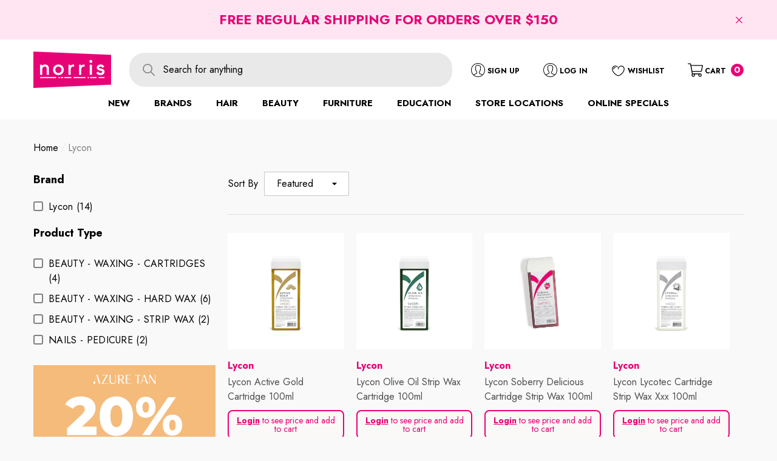

--- FILE ---
content_type: text/html; charset=utf-8
request_url: https://www.mynorris.com.au/collections/lycon
body_size: 58583
content:
<!doctype html>
<html class="no-js" lang="en">
    <head>
        <meta charset="utf-8">
        <meta http-equiv="X-UA-Compatible" content="IE=edge">
        <meta name="viewport" content="width=device-width,initial-scale=1">
        <meta name="theme-color" content="">
        <link rel="canonical" href="https://www.mynorris.com.au/collections/lycon">
        <link canonical-shop-url="https://www.mynorris.com.au/"><link rel="icon" type="image/png" href="//www.mynorris.com.au/cdn/shop/files/Favicon_32x32.png?v=1613734017"><link rel="preconnect" href="https://cdn.shopify.com" crossorigin><title>Lycon
 &ndash; Norris</title>

        

        
<meta property="og:site_name" content="Norris">
<meta property="og:url" content="https://www.mynorris.com.au/collections/lycon">
<meta property="og:title" content="Lycon">
<meta property="og:type" content="product.group">
<meta property="og:description" content="Norris has proudly supported Australian hairdressers, barbers, beauty therapists and nail professionals for over 70 years. As a trusted wholesale partner, we work with brands dedicated to empowering salon, mobile and home based professionals, with quality tools, products, education, and exceptional customer service."><meta property="og:image" content="http://www.mynorris.com.au/cdn/shop/collections/Lycon_Banner.jpg?v=1669610833">
    <meta property="og:image:secure_url" content="https://www.mynorris.com.au/cdn/shop/collections/Lycon_Banner.jpg?v=1669610833">
    <meta property="og:image:width" content="1920">
    <meta property="og:image:height" content="300"><meta name="twitter:card" content="summary_large_image">
<meta name="twitter:title" content="Lycon">
<meta name="twitter:description" content="Norris has proudly supported Australian hairdressers, barbers, beauty therapists and nail professionals for over 70 years. As a trusted wholesale partner, we work with brands dedicated to empowering salon, mobile and home based professionals, with quality tools, products, education, and exceptional customer service.">

        <script>window.performance && window.performance.mark && window.performance.mark('shopify.content_for_header.start');</script><meta id="shopify-digital-wallet" name="shopify-digital-wallet" content="/27829469253/digital_wallets/dialog">
<meta name="shopify-checkout-api-token" content="d7b8ee029bffba7130a5424258fd55d5">
<meta id="in-context-paypal-metadata" data-shop-id="27829469253" data-venmo-supported="false" data-environment="production" data-locale="en_US" data-paypal-v4="true" data-currency="AUD">
<link rel="alternate" type="application/atom+xml" title="Feed" href="/collections/lycon.atom" />
<link rel="alternate" type="application/json+oembed" href="https://www.mynorris.com.au/collections/lycon.oembed">
<script async="async" src="/checkouts/internal/preloads.js?locale=en-AU"></script>
<link rel="preconnect" href="https://shop.app" crossorigin="anonymous">
<script async="async" src="https://shop.app/checkouts/internal/preloads.js?locale=en-AU&shop_id=27829469253" crossorigin="anonymous"></script>
<script id="apple-pay-shop-capabilities" type="application/json">{"shopId":27829469253,"countryCode":"AU","currencyCode":"AUD","merchantCapabilities":["supports3DS"],"merchantId":"gid:\/\/shopify\/Shop\/27829469253","merchantName":"Norris","requiredBillingContactFields":["postalAddress","email","phone"],"requiredShippingContactFields":["postalAddress","email","phone"],"shippingType":"shipping","supportedNetworks":["visa","masterCard","amex","jcb"],"total":{"type":"pending","label":"Norris","amount":"1.00"},"shopifyPaymentsEnabled":true,"supportsSubscriptions":true}</script>
<script id="shopify-features" type="application/json">{"accessToken":"d7b8ee029bffba7130a5424258fd55d5","betas":["rich-media-storefront-analytics"],"domain":"www.mynorris.com.au","predictiveSearch":true,"shopId":27829469253,"locale":"en"}</script>
<script>var Shopify = Shopify || {};
Shopify.shop = "norris-beauty.myshopify.com";
Shopify.locale = "en";
Shopify.currency = {"active":"AUD","rate":"1.0"};
Shopify.country = "AU";
Shopify.theme = {"name":"January - Week 3-4 (18th - 31st)","id":183755211031,"schema_name":"Halo","schema_version":"1.0.7","theme_store_id":null,"role":"main"};
Shopify.theme.handle = "null";
Shopify.theme.style = {"id":null,"handle":null};
Shopify.cdnHost = "www.mynorris.com.au/cdn";
Shopify.routes = Shopify.routes || {};
Shopify.routes.root = "/";</script>
<script type="module">!function(o){(o.Shopify=o.Shopify||{}).modules=!0}(window);</script>
<script>!function(o){function n(){var o=[];function n(){o.push(Array.prototype.slice.apply(arguments))}return n.q=o,n}var t=o.Shopify=o.Shopify||{};t.loadFeatures=n(),t.autoloadFeatures=n()}(window);</script>
<script>
  window.ShopifyPay = window.ShopifyPay || {};
  window.ShopifyPay.apiHost = "shop.app\/pay";
  window.ShopifyPay.redirectState = null;
</script>
<script id="shop-js-analytics" type="application/json">{"pageType":"collection"}</script>
<script defer="defer" async type="module" src="//www.mynorris.com.au/cdn/shopifycloud/shop-js/modules/v2/client.init-shop-cart-sync_BT-GjEfc.en.esm.js"></script>
<script defer="defer" async type="module" src="//www.mynorris.com.au/cdn/shopifycloud/shop-js/modules/v2/chunk.common_D58fp_Oc.esm.js"></script>
<script defer="defer" async type="module" src="//www.mynorris.com.au/cdn/shopifycloud/shop-js/modules/v2/chunk.modal_xMitdFEc.esm.js"></script>
<script type="module">
  await import("//www.mynorris.com.au/cdn/shopifycloud/shop-js/modules/v2/client.init-shop-cart-sync_BT-GjEfc.en.esm.js");
await import("//www.mynorris.com.au/cdn/shopifycloud/shop-js/modules/v2/chunk.common_D58fp_Oc.esm.js");
await import("//www.mynorris.com.au/cdn/shopifycloud/shop-js/modules/v2/chunk.modal_xMitdFEc.esm.js");

  window.Shopify.SignInWithShop?.initShopCartSync?.({"fedCMEnabled":true,"windoidEnabled":true});

</script>
<script>
  window.Shopify = window.Shopify || {};
  if (!window.Shopify.featureAssets) window.Shopify.featureAssets = {};
  window.Shopify.featureAssets['shop-js'] = {"shop-cart-sync":["modules/v2/client.shop-cart-sync_DZOKe7Ll.en.esm.js","modules/v2/chunk.common_D58fp_Oc.esm.js","modules/v2/chunk.modal_xMitdFEc.esm.js"],"init-fed-cm":["modules/v2/client.init-fed-cm_B6oLuCjv.en.esm.js","modules/v2/chunk.common_D58fp_Oc.esm.js","modules/v2/chunk.modal_xMitdFEc.esm.js"],"shop-cash-offers":["modules/v2/client.shop-cash-offers_D2sdYoxE.en.esm.js","modules/v2/chunk.common_D58fp_Oc.esm.js","modules/v2/chunk.modal_xMitdFEc.esm.js"],"shop-login-button":["modules/v2/client.shop-login-button_QeVjl5Y3.en.esm.js","modules/v2/chunk.common_D58fp_Oc.esm.js","modules/v2/chunk.modal_xMitdFEc.esm.js"],"pay-button":["modules/v2/client.pay-button_DXTOsIq6.en.esm.js","modules/v2/chunk.common_D58fp_Oc.esm.js","modules/v2/chunk.modal_xMitdFEc.esm.js"],"shop-button":["modules/v2/client.shop-button_DQZHx9pm.en.esm.js","modules/v2/chunk.common_D58fp_Oc.esm.js","modules/v2/chunk.modal_xMitdFEc.esm.js"],"avatar":["modules/v2/client.avatar_BTnouDA3.en.esm.js"],"init-windoid":["modules/v2/client.init-windoid_CR1B-cfM.en.esm.js","modules/v2/chunk.common_D58fp_Oc.esm.js","modules/v2/chunk.modal_xMitdFEc.esm.js"],"init-shop-for-new-customer-accounts":["modules/v2/client.init-shop-for-new-customer-accounts_C_vY_xzh.en.esm.js","modules/v2/client.shop-login-button_QeVjl5Y3.en.esm.js","modules/v2/chunk.common_D58fp_Oc.esm.js","modules/v2/chunk.modal_xMitdFEc.esm.js"],"init-shop-email-lookup-coordinator":["modules/v2/client.init-shop-email-lookup-coordinator_BI7n9ZSv.en.esm.js","modules/v2/chunk.common_D58fp_Oc.esm.js","modules/v2/chunk.modal_xMitdFEc.esm.js"],"init-shop-cart-sync":["modules/v2/client.init-shop-cart-sync_BT-GjEfc.en.esm.js","modules/v2/chunk.common_D58fp_Oc.esm.js","modules/v2/chunk.modal_xMitdFEc.esm.js"],"shop-toast-manager":["modules/v2/client.shop-toast-manager_DiYdP3xc.en.esm.js","modules/v2/chunk.common_D58fp_Oc.esm.js","modules/v2/chunk.modal_xMitdFEc.esm.js"],"init-customer-accounts":["modules/v2/client.init-customer-accounts_D9ZNqS-Q.en.esm.js","modules/v2/client.shop-login-button_QeVjl5Y3.en.esm.js","modules/v2/chunk.common_D58fp_Oc.esm.js","modules/v2/chunk.modal_xMitdFEc.esm.js"],"init-customer-accounts-sign-up":["modules/v2/client.init-customer-accounts-sign-up_iGw4briv.en.esm.js","modules/v2/client.shop-login-button_QeVjl5Y3.en.esm.js","modules/v2/chunk.common_D58fp_Oc.esm.js","modules/v2/chunk.modal_xMitdFEc.esm.js"],"shop-follow-button":["modules/v2/client.shop-follow-button_CqMgW2wH.en.esm.js","modules/v2/chunk.common_D58fp_Oc.esm.js","modules/v2/chunk.modal_xMitdFEc.esm.js"],"checkout-modal":["modules/v2/client.checkout-modal_xHeaAweL.en.esm.js","modules/v2/chunk.common_D58fp_Oc.esm.js","modules/v2/chunk.modal_xMitdFEc.esm.js"],"shop-login":["modules/v2/client.shop-login_D91U-Q7h.en.esm.js","modules/v2/chunk.common_D58fp_Oc.esm.js","modules/v2/chunk.modal_xMitdFEc.esm.js"],"lead-capture":["modules/v2/client.lead-capture_BJmE1dJe.en.esm.js","modules/v2/chunk.common_D58fp_Oc.esm.js","modules/v2/chunk.modal_xMitdFEc.esm.js"],"payment-terms":["modules/v2/client.payment-terms_Ci9AEqFq.en.esm.js","modules/v2/chunk.common_D58fp_Oc.esm.js","modules/v2/chunk.modal_xMitdFEc.esm.js"]};
</script>
<script>(function() {
  var isLoaded = false;
  function asyncLoad() {
    if (isLoaded) return;
    isLoaded = true;
    var urls = ["https:\/\/formbuilder.hulkapps.com\/skeletopapp.js?shop=norris-beauty.myshopify.com","https:\/\/seo.apps.avada.io\/avada-seo-installed.js?shop=norris-beauty.myshopify.com","https:\/\/cdn.nfcube.com\/instafeed-c3bc298205b523f006e35e1befa2e599.js?shop=norris-beauty.myshopify.com","https:\/\/sbzstag.cirkleinc.com\/?shop=norris-beauty.myshopify.com","\/\/cdn.shopify.com\/proxy\/858f5c9e937f0ff49287f0d89fdd97caa30704b86f905277b371bf061f1dcc60\/cdn.bogos.io\/script_tag\/secomapp.scripttag.js?shop=norris-beauty.myshopify.com\u0026sp-cache-control=cHVibGljLCBtYXgtYWdlPTkwMA"];
    for (var i = 0; i < urls.length; i++) {
      var s = document.createElement('script');
      s.type = 'text/javascript';
      s.async = true;
      s.src = urls[i];
      var x = document.getElementsByTagName('script')[0];
      x.parentNode.insertBefore(s, x);
    }
  };
  if(window.attachEvent) {
    window.attachEvent('onload', asyncLoad);
  } else {
    window.addEventListener('load', asyncLoad, false);
  }
})();</script>
<script id="__st">var __st={"a":27829469253,"offset":36000,"reqid":"50126d05-3608-4163-9be0-3a956eedbe19-1769151983","pageurl":"www.mynorris.com.au\/collections\/lycon","u":"89721bf6dee3","p":"collection","rtyp":"collection","rid":161585954885};</script>
<script>window.ShopifyPaypalV4VisibilityTracking = true;</script>
<script id="captcha-bootstrap">!function(){'use strict';const t='contact',e='account',n='new_comment',o=[[t,t],['blogs',n],['comments',n],[t,'customer']],c=[[e,'customer_login'],[e,'guest_login'],[e,'recover_customer_password'],[e,'create_customer']],r=t=>t.map((([t,e])=>`form[action*='/${t}']:not([data-nocaptcha='true']) input[name='form_type'][value='${e}']`)).join(','),a=t=>()=>t?[...document.querySelectorAll(t)].map((t=>t.form)):[];function s(){const t=[...o],e=r(t);return a(e)}const i='password',u='form_key',d=['recaptcha-v3-token','g-recaptcha-response','h-captcha-response',i],f=()=>{try{return window.sessionStorage}catch{return}},m='__shopify_v',_=t=>t.elements[u];function p(t,e,n=!1){try{const o=window.sessionStorage,c=JSON.parse(o.getItem(e)),{data:r}=function(t){const{data:e,action:n}=t;return t[m]||n?{data:e,action:n}:{data:t,action:n}}(c);for(const[e,n]of Object.entries(r))t.elements[e]&&(t.elements[e].value=n);n&&o.removeItem(e)}catch(o){console.error('form repopulation failed',{error:o})}}const l='form_type',E='cptcha';function T(t){t.dataset[E]=!0}const w=window,h=w.document,L='Shopify',v='ce_forms',y='captcha';let A=!1;((t,e)=>{const n=(g='f06e6c50-85a8-45c8-87d0-21a2b65856fe',I='https://cdn.shopify.com/shopifycloud/storefront-forms-hcaptcha/ce_storefront_forms_captcha_hcaptcha.v1.5.2.iife.js',D={infoText:'Protected by hCaptcha',privacyText:'Privacy',termsText:'Terms'},(t,e,n)=>{const o=w[L][v],c=o.bindForm;if(c)return c(t,g,e,D).then(n);var r;o.q.push([[t,g,e,D],n]),r=I,A||(h.body.append(Object.assign(h.createElement('script'),{id:'captcha-provider',async:!0,src:r})),A=!0)});var g,I,D;w[L]=w[L]||{},w[L][v]=w[L][v]||{},w[L][v].q=[],w[L][y]=w[L][y]||{},w[L][y].protect=function(t,e){n(t,void 0,e),T(t)},Object.freeze(w[L][y]),function(t,e,n,w,h,L){const[v,y,A,g]=function(t,e,n){const i=e?o:[],u=t?c:[],d=[...i,...u],f=r(d),m=r(i),_=r(d.filter((([t,e])=>n.includes(e))));return[a(f),a(m),a(_),s()]}(w,h,L),I=t=>{const e=t.target;return e instanceof HTMLFormElement?e:e&&e.form},D=t=>v().includes(t);t.addEventListener('submit',(t=>{const e=I(t);if(!e)return;const n=D(e)&&!e.dataset.hcaptchaBound&&!e.dataset.recaptchaBound,o=_(e),c=g().includes(e)&&(!o||!o.value);(n||c)&&t.preventDefault(),c&&!n&&(function(t){try{if(!f())return;!function(t){const e=f();if(!e)return;const n=_(t);if(!n)return;const o=n.value;o&&e.removeItem(o)}(t);const e=Array.from(Array(32),(()=>Math.random().toString(36)[2])).join('');!function(t,e){_(t)||t.append(Object.assign(document.createElement('input'),{type:'hidden',name:u})),t.elements[u].value=e}(t,e),function(t,e){const n=f();if(!n)return;const o=[...t.querySelectorAll(`input[type='${i}']`)].map((({name:t})=>t)),c=[...d,...o],r={};for(const[a,s]of new FormData(t).entries())c.includes(a)||(r[a]=s);n.setItem(e,JSON.stringify({[m]:1,action:t.action,data:r}))}(t,e)}catch(e){console.error('failed to persist form',e)}}(e),e.submit())}));const S=(t,e)=>{t&&!t.dataset[E]&&(n(t,e.some((e=>e===t))),T(t))};for(const o of['focusin','change'])t.addEventListener(o,(t=>{const e=I(t);D(e)&&S(e,y())}));const B=e.get('form_key'),M=e.get(l),P=B&&M;t.addEventListener('DOMContentLoaded',(()=>{const t=y();if(P)for(const e of t)e.elements[l].value===M&&p(e,B);[...new Set([...A(),...v().filter((t=>'true'===t.dataset.shopifyCaptcha))])].forEach((e=>S(e,t)))}))}(h,new URLSearchParams(w.location.search),n,t,e,['guest_login'])})(!0,!0)}();</script>
<script integrity="sha256-4kQ18oKyAcykRKYeNunJcIwy7WH5gtpwJnB7kiuLZ1E=" data-source-attribution="shopify.loadfeatures" defer="defer" src="//www.mynorris.com.au/cdn/shopifycloud/storefront/assets/storefront/load_feature-a0a9edcb.js" crossorigin="anonymous"></script>
<script crossorigin="anonymous" defer="defer" src="//www.mynorris.com.au/cdn/shopifycloud/storefront/assets/shopify_pay/storefront-65b4c6d7.js?v=20250812"></script>
<script data-source-attribution="shopify.dynamic_checkout.dynamic.init">var Shopify=Shopify||{};Shopify.PaymentButton=Shopify.PaymentButton||{isStorefrontPortableWallets:!0,init:function(){window.Shopify.PaymentButton.init=function(){};var t=document.createElement("script");t.src="https://www.mynorris.com.au/cdn/shopifycloud/portable-wallets/latest/portable-wallets.en.js",t.type="module",document.head.appendChild(t)}};
</script>
<script data-source-attribution="shopify.dynamic_checkout.buyer_consent">
  function portableWalletsHideBuyerConsent(e){var t=document.getElementById("shopify-buyer-consent"),n=document.getElementById("shopify-subscription-policy-button");t&&n&&(t.classList.add("hidden"),t.setAttribute("aria-hidden","true"),n.removeEventListener("click",e))}function portableWalletsShowBuyerConsent(e){var t=document.getElementById("shopify-buyer-consent"),n=document.getElementById("shopify-subscription-policy-button");t&&n&&(t.classList.remove("hidden"),t.removeAttribute("aria-hidden"),n.addEventListener("click",e))}window.Shopify?.PaymentButton&&(window.Shopify.PaymentButton.hideBuyerConsent=portableWalletsHideBuyerConsent,window.Shopify.PaymentButton.showBuyerConsent=portableWalletsShowBuyerConsent);
</script>
<script data-source-attribution="shopify.dynamic_checkout.cart.bootstrap">document.addEventListener("DOMContentLoaded",(function(){function t(){return document.querySelector("shopify-accelerated-checkout-cart, shopify-accelerated-checkout")}if(t())Shopify.PaymentButton.init();else{new MutationObserver((function(e,n){t()&&(Shopify.PaymentButton.init(),n.disconnect())})).observe(document.body,{childList:!0,subtree:!0})}}));
</script>
<link id="shopify-accelerated-checkout-styles" rel="stylesheet" media="screen" href="https://www.mynorris.com.au/cdn/shopifycloud/portable-wallets/latest/accelerated-checkout-backwards-compat.css" crossorigin="anonymous">
<style id="shopify-accelerated-checkout-cart">
        #shopify-buyer-consent {
  margin-top: 1em;
  display: inline-block;
  width: 100%;
}

#shopify-buyer-consent.hidden {
  display: none;
}

#shopify-subscription-policy-button {
  background: none;
  border: none;
  padding: 0;
  text-decoration: underline;
  font-size: inherit;
  cursor: pointer;
}

#shopify-subscription-policy-button::before {
  box-shadow: none;
}

      </style>
<script id="sections-script" data-sections="header-4" defer="defer" src="//www.mynorris.com.au/cdn/shop/t/223/compiled_assets/scripts.js?v=14708"></script>
<script>window.performance && window.performance.mark && window.performance.mark('shopify.content_for_header.end');</script>

        <style type="text/css" media="screen">
            @import url('https://fonts.googleapis.com/css?family=Jost:300,300i,400,400i,500,500i,600,600i,700,700i,800,800i,900,900i&display=swap');

    





@import url('https://fonts.googleapis.com/css?family=Barlow+Semi+Condensed:300,300i,400,400i,500,500i,600,600i,700,700i,800,800i,900,900i&display=swap');


:root {
    
        --font-1-family: Jost, -apple-system, 'Segoe UI', Roboto, 'Helvetica Neue', 'Noto Sans', 'Liberation Sans', Arial, sans-serif, 'Apple Color Emoji', 'Segoe UI Emoji', 'Segoe UI Symbol', 'Noto Color Emoji';
        --font-1-style: normal;
        --font-1-weight: normal;
    
    
        --font-2-family: Jost, -apple-system, 'Segoe UI', Roboto, 'Helvetica Neue', 'Noto Sans', 'Liberation Sans', Arial, sans-serif, 'Apple Color Emoji', 'Segoe UI Emoji', 'Segoe UI Symbol', 'Noto Color Emoji';
        --font-2-style: normal;
        --font-2-weight: normal;
    
    
        --font-3-family: Barlow Semi Condensed, -apple-system, 'Segoe UI', Roboto, 'Helvetica Neue', 'Noto Sans', 'Liberation Sans', Arial, sans-serif, 'Apple Color Emoji', 'Segoe UI Emoji', 'Segoe UI Symbol', 'Noto Color Emoji';
        --font-3-style: normal;
        --font-3-weight: normal;
    

    
        --font-body-family: var(--font-1-family);
        --font-body-style: var(--font-1-style);
        --font-body-weight: var(--font-1-weight);
    

    
        --font-heading-family: var(--font-1-family);
        --font-heading-style: var(--font-1-style);
        --font-heading-weight: var(--font-1-weight);
    

    
        --font-page-title-family: var(--font-1-family);
        --font-page-title-style: var(--font-1-style);
        --font-page-title-weight: var(--font-1-weight);
    --color-text: #000000;
    --color-text2: #505050;
    --color-global: #BC1B3B;
    --color-global-bg: #FFFFFF;
    --color-global-darken: #e6e6e6;
    --color-white: #FFFFFF;
    --color-grey: #808080;
    --color-black: #202020;
    --color-base-text-rgb: 0, 0, 0;
    --color-base-text2-rgb: 80, 80, 80;
    --color-background: #f9f9f9;
    --color-background-rgb: 249, 249, 249;
    --color-background-hsl: 0, 0%, 98%;
    --color-background-overylay: rgba(249, 249, 249, 0.9);
    --color-link: #000000;
    --color-link-hover: #FF0033;
    --color-error: #D93333;
    --color-error-bg: #FCEEEE;
    --color-success: #5A5A5A;
    --color-success-bg: #DFF0D8;
    --color-info: #202020;
    --color-info-bg: #FFF2DD;
    --color-background-10 : #e0e0e0;
    --color-background-20 : #c7c7c7;
    --color-background-30 : #aeaeae;
    --color-background-50 : #7d7d7d;
    --color-background-global : #db8a9a;

    --font-size: 16px;
    --font-weight: 400;
    --font-weight-light: 300;
    --font-weight-normal: 400;
    --font-weight-medium: 500;
    --font-weight-semibold: 600;
    --font-weight-bold: 700;
    --font-weight-bolder: 800;
    --font-weight-black: 900;
    --line-height: 1.5;
    --letter-spacing: 0.0em;

    --header-font-size: 24px;
    --header-mobile-font-size: 24px;
    --header-font-weight: 700;
    --header-text-transform: uppercase;
    --header-color: #000000;

    --page-title-font-size: 30px;
    --page-title-mobile-font-size: 30px;
    --page-title-font-weight: 700;
    --page-title-text-transform: uppercase;
    --page-title-color: #000000;

    
        --btn-font-name: var(--font-1-family);
    
    --btn-font-size: 16px;
    --btn-font-weight: 700;
    --btn-text-transform: uppercase;
    --btn-border-width: 1px;
    --btn-border-style: solid;
    --btn-border-radius: 0px;
    --btn-padding-top: 17px;
    --btn-padding-bottom: 17px;
    --btn-box-shadow: none;
    --btn-min-height: 60px;
    --btn-1-color: #FFFFFF;
    --btn-1-bg: #000000;
    --btn-1-border: #000000;
    --btn-1-color-hover: #FFFFFF;
    --btn-1-bg-hover: #BC1B3B;
    --btn-1-border-hover: #BC1B3B;
    --btn-2-color: #000000;
    --btn-2-bg: #FFFFFF;
    --btn-2-border: #FFFFFF;
    --btn-2-color-hover: #FFFFFF;
    --btn-2-bg-hover: #000000;
    --btn-2-border-hover: #000000;
    --btn-3-color: #FFFFFF;
    --btn-3-bg: #191919;
    --btn-3-border: #808080;
    --btn-3-color-hover: #000000;
    --btn-3-bg-hover: #808080;
    --btn-3-border-hover: #808080;
    --btn-4-color: #FFFFFF;
    --btn-4-bg: #BC1B3B;
    --btn-4-border: #BC1B3B;
    --btn-4-color-hover: #FFFFFF;
    --btn-4-bg-hover: #000000;
    --btn-4-border-hover: #000000;
    --btn-5-color: #000000;
    --btn-5-bg: #E5E5E5;
    --btn-5-border: #E5E5E5;
    --btn-5-color-hover: #FFFFFF;
    --btn-5-bg-hover: #000000;
    --btn-5-border-hover: #000000;

    --anchor-transition: all ease .3s;
    --bg-white: #ffffff;
    --bg-black: #000000;
    --bg-grey: #808080;
    --icon: var(--color-text);
    --duration-short: 100ms;
    --duration-default: 250ms;
    --duration-long: 500ms;
    --duration-longer: 600ms;

    --form-input-bg: #ffffff;
    --form-input-border: #c7c7c7;
    --form-input-color: #000000;;
    --form-input-placeholder: #808080;
    --form-label: #000000;
    --form-label-checkbox-before-border: #808080;
    --form-label-checkbox-before-bg: transparent;
    --form-label-checkbox-before-border-checked: #808080;
    --form-label-checkbox-before-bg-checked: #808080;

    --new-badge-color: #010101;
    --new-badge-bg: #FFFFFF;
    --sale-badge-color: #D12442;
    --sale-badge-bg: #FFFFFF;
    --sold-out-badge-color: #808080;
    --sold-out-badge-bg: #FFFFFF;
    --custom-badge-color: #010101;
    --custom-badge-bg: #FFFFFF;
    --bundle-badge-color: #010101;
    --bundle-badge-bg: #FFFFFF;
    --badge-text-transform : uppercase;
    --product-card-bg : ;--product-title-font: var(--font-1-family);--product-title-font-size : 16px;
    --product-title-font-weight : 400;
    --product-title-line-text : 2;
    --product-title-text-transform : capitalize;
    --product-title-color : #505050;
    --product-title-color-hover : #505050;
    --product-vendor-font-size : 16px;
    --product-vendor-font-weight : 700;
    --product-vendor-text-transform : capitalize;
    --product-vendor-color : #010101;
    --prodict-price-font-size : 18px;
    --prodict-price-font-weight : 700;
    --prodict-price-compare-font-size : 14px;
    --prodict-price-compare-font-weight : 400;
    --product-price-color : #010101;
    --product-sale-price-color : #D12442;
    --product-compare-price-color : #808080;
    --product-review-full-color : #000000;
    --product-review-empty-color : #A4A4A4;
    --product-swatch-border : transparent;
    --product-swatch-border-active : #808080;
    --product-wishlist-color : #000000;
    --product-wishlist-bg : #FFFFFF;
    --product-wishlist-color-added : #D12442;
    --product-wishlist-bg-added : #FFFFFF;
    --product-compare-color : #000000;
    --product-compare-bg : #FFFFFF;
    --product-compare-color-added : #D12442;
    --product-compare-bg-added : #FFFFFF;
    --product-quick-view-color : #000000;
    --product-quick-view-bg : #FFFFFF;
    --product-quick-view-color-hover : #FFFFFF;
    --product-quick-view-bg-hover : #000000;--product-action-font: var(--font-1-family);--product-action-font-size : 16px;
    --product-action-font-weight : 700;
    --product-action-color : #FFFFFF;
    --product-action-text-transform : uppercase;
    --product-action-bg : #000000;
    --product-action-border : #000000;
    --product-action-color-hover : #FFFFFF;
    --product-action-bg-hover : #D12442;
    --product-action-border-hover : #D12442;
    --product-action-min-height: 60.0px;
    --product-attr-font-size: 11px;
    --product-attr-font-weight: 400;
    --product-attr-color: #787878;
    --product-attr-text-transform: uppercase;--cart-item-bg : #ffffff;
        --cart-item-border : #E6E6E6;
        --cart-item-border-width : 1px;
        --cart-item-border-style : solid;
        --cart-item-object-fit : cover;

    --swatch-border : transparent;
    --swatch-border-active : #808080;
    --variant-bg : #FFFFFF;
    --variant-color : #000000;
    --variant-border : #c7c7c7;
    --variant-bg-active : #000000;
    --variant-color-active : #FFFFFF;
    --variant-border-active : #000000;

    --lookbook-point-bg: #000000;
    --lookbook-point-bg-2: rgba(0, 0, 0, 0.5);
    --lookbook-point-border: #D8D8D8;
    --lookbook-point-border-2: rgba(216, 216, 216, 0.5);
    --lookbook-point-color: #FFFFFF;
    --blockquote-bg: #FFFFFF;
    --blockquote-color: #000000;

    --image-border: 1px;
}
            *,
*::before,
*::after {
    box-sizing: inherit;
}

html {
    box-sizing: border-box;
    font-size: 62.5%;
    height: 100%;
}

body {
    display: grid;
    grid-template-rows: auto auto 1fr auto;
    grid-template-columns: 100%;
    min-height: 100%;
    font-family: var(--font-body-family);
    font-style: var(--font-body-style);
    font-weight: var(--font-body-weight);
    line-height: var(--line-height);
    letter-spacing: var(--letter-spacing);
}

img{
    height: auto;
}


        </style>

        <link href="//www.mynorris.com.au/cdn/shop/t/223/assets/base.css?v=169797016140430687591765517427" rel="stylesheet" type="text/css" media="all" />
<script>
            document.documentElement.className = document.documentElement.className.replace('no-js', 'js');
            if (Shopify.designMode) {
                document.documentElement.classList.add('shopify-design-mode');
            }
        </script>
    




<style id="hide-price-guest-style" type="text/css">
    .hide-price-guest, .hidePrice, .current_price.js-current-price .money, form[action*="/cart/add"] input[type="submit"], form[action*="/cart/add"] button, .shopify-payment-button, .cb_bundles, button.quick-add-btn {
        display:none !important;
    }
    .show-price-guest .hide-price-guest, .show-price-guest .hidePrice, .show-price-guest.product-price  .money, .cart__footer .totals .hide-price-guest, .cart__footer .totals .hidePrice {
        display:inline !important;
    }
    .wp-not-logged-wrapper {
        padding: 8px !important;
        text-align: center !important;
    }
    .wp-not-logged-wrapper p {
        margin: 0;
        padding: 0;
    }
    .wp-not-logged-wrapper a {
        text-decoration: underline;
        cursor: pointer;
    } .grid--view-items .full-width-link {margin-bottom: 55px;} .price-separator {display: none;}
</style>


<script>
    var customerIsLogged = false;
    var customerIsLoggedBasic = false;
    var webPandaHidePriceSettings = {"subscription": 2, "hide_price_enabled": true, "message": "{LOGIN} to see price and add to cart", "message_logged_customers": "The product is not available for your account", "label_login": "Login", "label_registration": "Register", "font_size": 14.0, "style_by_page": false, "font_size_listing_page": 14.0, "font_size_product_page": 14.0, "font_size_search_page": 14.0, "text_color": "#e70276", "has_background_color": true, "background_color": "#faf9f7", "has_border": true, "border_width": 2.0, "border_color": "#e70276", "border_radius": 8.0, "has_custom_login": false, "login_url": null, "has_custom_registration": false, "registration_url": null, "by_product_id": false, "by_product_tags": false, "by_collection": false, "product_tags": "", "language_config": "[{\"language\":\"fr\",\"message\":\"\",\"loginText\":\"\",\"registerText\":\"\"}]", "by_customer_tags": true, "customer_tags": "Trade", "depth": 5, "depth_on_search": 5, "parent_depth": 3, "parent_depth_on_search": 2, "custom_price_selector": null, "custom_cart_selector": null, "force_hide_on_cart": false, "force_price_selector": null, "redirect_after_login": false}
    
    window.onload = function() {
                        let removeWpPHidePrice = true;
                        let pageScripts = document.getElementsByTagName("script");
                        for (var i = 0; i < pageScripts.length; i++) {
                            if (pageScripts[i].src.includes('assets/hide_main.js')) {
                                removeWpPHidePrice = false;
                            }
                        }
                        if (removeWpPHidePrice) {
                            let appStyle = document.getElementById("hide-price-guest-style");
                            appStyle.remove();
                        }
                    }
</script>
<!-- Hotjar Tracking Code for https://www.mynorris.com.au/ --> <script>     (function(h,o,t,j,a,r){         h.hj=h.hj||function(){(h.hj.q=h.hj.q||[]).push(arguments)};         h._hjSettings={hjid:3230440,hjsv:6};         a=o.getElementsByTagName('head')[0];         r=o.createElement('script');r.async=1;         r.src=t+h._hjSettings.hjid+j+h._hjSettings.hjsv;         a.appendChild(r);     })(window,document,'https://static.hotjar.com/c/hotjar-','.js?sv='); </script>
    
      
<!-- Start of Judge.me Core -->
<link rel="dns-prefetch" href="https://cdn.judge.me/">
<script data-cfasync='false' class='jdgm-settings-script'>window.jdgmSettings={"pagination":5,"disable_web_reviews":false,"badge_no_review_text":"No reviews","badge_n_reviews_text":"{{ n }} review/reviews","hide_badge_preview_if_no_reviews":false,"badge_hide_text":false,"enforce_center_preview_badge":false,"widget_title":"Customer Reviews","widget_open_form_text":"Write a review","widget_close_form_text":"Cancel review","widget_refresh_page_text":"Refresh page","widget_summary_text":"Based on {{ number_of_reviews }} review/reviews","widget_no_review_text":"Be the first to write a review","widget_name_field_text":"Display name","widget_verified_name_field_text":"Verified Name (public)","widget_name_placeholder_text":"Display name","widget_required_field_error_text":"This field is required.","widget_email_field_text":"Email address","widget_verified_email_field_text":"Verified Email (private, can not be edited)","widget_email_placeholder_text":"Your email address","widget_email_field_error_text":"Please enter a valid email address.","widget_rating_field_text":"Rating","widget_review_title_field_text":"Review Title","widget_review_title_placeholder_text":"Give your review a title","widget_review_body_field_text":"Review content","widget_review_body_placeholder_text":"Start writing here...","widget_pictures_field_text":"Picture/Video (optional)","widget_submit_review_text":"Submit Review","widget_submit_verified_review_text":"Submit Verified Review","widget_submit_success_msg_with_auto_publish":"Thank you! Please refresh the page in a few moments to see your review. You can remove or edit your review by logging into \u003ca href='https://judge.me/login' target='_blank' rel='nofollow noopener'\u003eJudge.me\u003c/a\u003e","widget_submit_success_msg_no_auto_publish":"Thank you! Your review will be published as soon as it is approved by the shop admin. You can remove or edit your review by logging into \u003ca href='https://judge.me/login' target='_blank' rel='nofollow noopener'\u003eJudge.me\u003c/a\u003e","widget_show_default_reviews_out_of_total_text":"Showing {{ n_reviews_shown }} out of {{ n_reviews }} reviews.","widget_show_all_link_text":"Show all","widget_show_less_link_text":"Show less","widget_author_said_text":"{{ reviewer_name }} said:","widget_days_text":"{{ n }} days ago","widget_weeks_text":"{{ n }} week/weeks ago","widget_months_text":"{{ n }} month/months ago","widget_years_text":"{{ n }} year/years ago","widget_yesterday_text":"Yesterday","widget_today_text":"Today","widget_replied_text":"\u003e\u003e {{ shop_name }} replied:","widget_read_more_text":"Read more","widget_reviewer_name_as_initial":"","widget_rating_filter_color":"#fbcd0a","widget_rating_filter_see_all_text":"See all reviews","widget_sorting_most_recent_text":"Most Recent","widget_sorting_highest_rating_text":"Highest Rating","widget_sorting_lowest_rating_text":"Lowest Rating","widget_sorting_with_pictures_text":"Only Pictures","widget_sorting_most_helpful_text":"Most Helpful","widget_open_question_form_text":"Ask a question","widget_reviews_subtab_text":"Reviews","widget_questions_subtab_text":"Questions","widget_question_label_text":"Question","widget_answer_label_text":"Answer","widget_question_placeholder_text":"Write your question here","widget_submit_question_text":"Submit Question","widget_question_submit_success_text":"Thank you for your question! We will notify you once it gets answered.","verified_badge_text":"Verified","verified_badge_bg_color":"","verified_badge_text_color":"","verified_badge_placement":"left-of-reviewer-name","widget_review_max_height":"","widget_hide_border":false,"widget_social_share":false,"widget_thumb":false,"widget_review_location_show":false,"widget_location_format":"","all_reviews_include_out_of_store_products":true,"all_reviews_out_of_store_text":"(out of store)","all_reviews_pagination":100,"all_reviews_product_name_prefix_text":"about","enable_review_pictures":false,"enable_question_anwser":false,"widget_theme":"default","review_date_format":"mm/dd/yyyy","default_sort_method":"most-recent","widget_product_reviews_subtab_text":"Product Reviews","widget_shop_reviews_subtab_text":"Shop Reviews","widget_other_products_reviews_text":"Reviews for other products","widget_store_reviews_subtab_text":"Store reviews","widget_no_store_reviews_text":"This store hasn't received any reviews yet","widget_web_restriction_product_reviews_text":"This product hasn't received any reviews yet","widget_no_items_text":"No items found","widget_show_more_text":"Show more","widget_write_a_store_review_text":"Write a Store Review","widget_other_languages_heading":"Reviews in Other Languages","widget_translate_review_text":"Translate review to {{ language }}","widget_translating_review_text":"Translating...","widget_show_original_translation_text":"Show original ({{ language }})","widget_translate_review_failed_text":"Review couldn't be translated.","widget_translate_review_retry_text":"Retry","widget_translate_review_try_again_later_text":"Try again later","show_product_url_for_grouped_product":false,"widget_sorting_pictures_first_text":"Pictures First","show_pictures_on_all_rev_page_mobile":false,"show_pictures_on_all_rev_page_desktop":false,"floating_tab_hide_mobile_install_preference":false,"floating_tab_button_name":"★ Reviews","floating_tab_title":"Let customers speak for us","floating_tab_button_color":"","floating_tab_button_background_color":"","floating_tab_url":"","floating_tab_url_enabled":false,"floating_tab_tab_style":"text","all_reviews_text_badge_text":"Customers rate us {{ shop.metafields.judgeme.all_reviews_rating | round: 1 }}/5 based on {{ shop.metafields.judgeme.all_reviews_count }} reviews.","all_reviews_text_badge_text_branded_style":"{{ shop.metafields.judgeme.all_reviews_rating | round: 1 }} out of 5 stars based on {{ shop.metafields.judgeme.all_reviews_count }} reviews","is_all_reviews_text_badge_a_link":false,"show_stars_for_all_reviews_text_badge":false,"all_reviews_text_badge_url":"https://norrisstaging.myshopify.com/pages/reviews","all_reviews_text_style":"text","all_reviews_text_color_style":"judgeme_brand_color","all_reviews_text_color":"#108474","all_reviews_text_show_jm_brand":true,"featured_carousel_show_header":true,"featured_carousel_title":"Let customers speak for us","testimonials_carousel_title":"Customers are saying","videos_carousel_title":"Real customer stories","cards_carousel_title":"Customers are saying","featured_carousel_count_text":"from {{ n }} reviews","featured_carousel_add_link_to_all_reviews_page":false,"featured_carousel_url":"https://norrisstaging.myshopify.com/pages/reviews","featured_carousel_show_images":true,"featured_carousel_autoslide_interval":5,"featured_carousel_arrows_on_the_sides":false,"featured_carousel_height":250,"featured_carousel_width":80,"featured_carousel_image_size":0,"featured_carousel_image_height":250,"featured_carousel_arrow_color":"#eeeeee","verified_count_badge_style":"vintage","verified_count_badge_orientation":"horizontal","verified_count_badge_color_style":"judgeme_brand_color","verified_count_badge_color":"#108474","is_verified_count_badge_a_link":false,"verified_count_badge_url":"https://norrisstaging.myshopify.com/pages/reviews","verified_count_badge_show_jm_brand":true,"widget_rating_preset_default":5,"widget_first_sub_tab":"product-reviews","widget_show_histogram":true,"widget_histogram_use_custom_color":false,"widget_pagination_use_custom_color":false,"widget_star_use_custom_color":false,"widget_verified_badge_use_custom_color":false,"widget_write_review_use_custom_color":false,"picture_reminder_submit_button":"Upload Pictures","enable_review_videos":false,"mute_video_by_default":false,"widget_sorting_videos_first_text":"Videos First","widget_review_pending_text":"Pending","featured_carousel_items_for_large_screen":3,"social_share_options_order":"Facebook,Twitter","remove_microdata_snippet":false,"disable_json_ld":false,"enable_json_ld_products":false,"preview_badge_show_question_text":false,"preview_badge_no_question_text":"No questions","preview_badge_n_question_text":"{{ number_of_questions }} question/questions","qa_badge_show_icon":false,"qa_badge_position":"same-row","remove_judgeme_branding":false,"widget_add_search_bar":false,"widget_search_bar_placeholder":"Search","widget_sorting_verified_only_text":"Verified only","featured_carousel_theme":"default","featured_carousel_show_rating":true,"featured_carousel_show_title":true,"featured_carousel_show_body":true,"featured_carousel_show_date":false,"featured_carousel_show_reviewer":true,"featured_carousel_show_product":false,"featured_carousel_header_background_color":"#108474","featured_carousel_header_text_color":"#ffffff","featured_carousel_name_product_separator":"reviewed","featured_carousel_full_star_background":"#108474","featured_carousel_empty_star_background":"#dadada","featured_carousel_vertical_theme_background":"#f9fafb","featured_carousel_verified_badge_enable":false,"featured_carousel_verified_badge_color":"#108474","featured_carousel_border_style":"round","featured_carousel_review_line_length_limit":3,"featured_carousel_more_reviews_button_text":"Read more reviews","featured_carousel_view_product_button_text":"View product","all_reviews_page_load_reviews_on":"scroll","all_reviews_page_load_more_text":"Load More Reviews","disable_fb_tab_reviews":false,"enable_ajax_cdn_cache":false,"widget_public_name_text":"displayed publicly like","default_reviewer_name":"John Smith","default_reviewer_name_has_non_latin":true,"widget_reviewer_anonymous":"Anonymous","medals_widget_title":"Judge.me Review Medals","medals_widget_background_color":"#f9fafb","medals_widget_position":"footer_all_pages","medals_widget_border_color":"#f9fafb","medals_widget_verified_text_position":"left","medals_widget_use_monochromatic_version":false,"medals_widget_elements_color":"#108474","show_reviewer_avatar":true,"widget_invalid_yt_video_url_error_text":"Not a YouTube video URL","widget_max_length_field_error_text":"Please enter no more than {0} characters.","widget_show_country_flag":false,"widget_show_collected_via_shop_app":true,"widget_verified_by_shop_badge_style":"light","widget_verified_by_shop_text":"Verified by Shop","widget_show_photo_gallery":false,"widget_load_with_code_splitting":true,"widget_ugc_install_preference":false,"widget_ugc_title":"Made by us, Shared by you","widget_ugc_subtitle":"Tag us to see your picture featured in our page","widget_ugc_arrows_color":"#ffffff","widget_ugc_primary_button_text":"Buy Now","widget_ugc_primary_button_background_color":"#108474","widget_ugc_primary_button_text_color":"#ffffff","widget_ugc_primary_button_border_width":"0","widget_ugc_primary_button_border_style":"none","widget_ugc_primary_button_border_color":"#108474","widget_ugc_primary_button_border_radius":"25","widget_ugc_secondary_button_text":"Load More","widget_ugc_secondary_button_background_color":"#ffffff","widget_ugc_secondary_button_text_color":"#108474","widget_ugc_secondary_button_border_width":"2","widget_ugc_secondary_button_border_style":"solid","widget_ugc_secondary_button_border_color":"#108474","widget_ugc_secondary_button_border_radius":"25","widget_ugc_reviews_button_text":"View Reviews","widget_ugc_reviews_button_background_color":"#ffffff","widget_ugc_reviews_button_text_color":"#108474","widget_ugc_reviews_button_border_width":"2","widget_ugc_reviews_button_border_style":"solid","widget_ugc_reviews_button_border_color":"#108474","widget_ugc_reviews_button_border_radius":"25","widget_ugc_reviews_button_link_to":"judgeme-reviews-page","widget_ugc_show_post_date":true,"widget_ugc_max_width":"800","widget_rating_metafield_value_type":true,"widget_primary_color":"#e70276","widget_enable_secondary_color":false,"widget_secondary_color":"#edf5f5","widget_summary_average_rating_text":"{{ average_rating }} out of 5","widget_media_grid_title":"Customer photos \u0026 videos","widget_media_grid_see_more_text":"See more","widget_round_style":false,"widget_show_product_medals":true,"widget_verified_by_judgeme_text":"Verified by Judge.me","widget_show_store_medals":true,"widget_verified_by_judgeme_text_in_store_medals":"Verified by Judge.me","widget_media_field_exceed_quantity_message":"Sorry, we can only accept {{ max_media }} for one review.","widget_media_field_exceed_limit_message":"{{ file_name }} is too large, please select a {{ media_type }} less than {{ size_limit }}MB.","widget_review_submitted_text":"Review Submitted!","widget_question_submitted_text":"Question Submitted!","widget_close_form_text_question":"Cancel","widget_write_your_answer_here_text":"Write your answer here","widget_enabled_branded_link":true,"widget_show_collected_by_judgeme":true,"widget_reviewer_name_color":"","widget_write_review_text_color":"","widget_write_review_bg_color":"","widget_collected_by_judgeme_text":"collected by Judge.me","widget_pagination_type":"standard","widget_load_more_text":"Load More","widget_load_more_color":"#108474","widget_full_review_text":"Full Review","widget_read_more_reviews_text":"Read More Reviews","widget_read_questions_text":"Read Questions","widget_questions_and_answers_text":"Questions \u0026 Answers","widget_verified_by_text":"Verified by","widget_verified_text":"Verified","widget_number_of_reviews_text":"{{ number_of_reviews }} reviews","widget_back_button_text":"Back","widget_next_button_text":"Next","widget_custom_forms_filter_button":"Filters","custom_forms_style":"vertical","widget_show_review_information":false,"how_reviews_are_collected":"How reviews are collected?","widget_show_review_keywords":false,"widget_gdpr_statement":"How we use your data: We'll only contact you about the review you left, and only if necessary. By submitting your review, you agree to Judge.me's \u003ca href='https://judge.me/terms' target='_blank' rel='nofollow noopener'\u003eterms\u003c/a\u003e, \u003ca href='https://judge.me/privacy' target='_blank' rel='nofollow noopener'\u003eprivacy\u003c/a\u003e and \u003ca href='https://judge.me/content-policy' target='_blank' rel='nofollow noopener'\u003econtent\u003c/a\u003e policies.","widget_multilingual_sorting_enabled":false,"widget_translate_review_content_enabled":false,"widget_translate_review_content_method":"manual","popup_widget_review_selection":"automatically_with_pictures","popup_widget_round_border_style":true,"popup_widget_show_title":true,"popup_widget_show_body":true,"popup_widget_show_reviewer":false,"popup_widget_show_product":true,"popup_widget_show_pictures":true,"popup_widget_use_review_picture":true,"popup_widget_show_on_home_page":true,"popup_widget_show_on_product_page":true,"popup_widget_show_on_collection_page":true,"popup_widget_show_on_cart_page":true,"popup_widget_position":"bottom_left","popup_widget_first_review_delay":5,"popup_widget_duration":5,"popup_widget_interval":5,"popup_widget_review_count":5,"popup_widget_hide_on_mobile":true,"review_snippet_widget_round_border_style":true,"review_snippet_widget_card_color":"#FFFFFF","review_snippet_widget_slider_arrows_background_color":"#FFFFFF","review_snippet_widget_slider_arrows_color":"#000000","review_snippet_widget_star_color":"#108474","show_product_variant":false,"all_reviews_product_variant_label_text":"Variant: ","widget_show_verified_branding":false,"widget_ai_summary_title":"Customers say","widget_ai_summary_disclaimer":"AI-powered review summary based on recent customer reviews","widget_show_ai_summary":false,"widget_show_ai_summary_bg":false,"widget_show_review_title_input":true,"redirect_reviewers_invited_via_email":"review_widget","request_store_review_after_product_review":false,"request_review_other_products_in_order":false,"review_form_color_scheme":"default","review_form_corner_style":"square","review_form_star_color":{},"review_form_text_color":"#333333","review_form_background_color":"#ffffff","review_form_field_background_color":"#fafafa","review_form_button_color":{},"review_form_button_text_color":"#ffffff","review_form_modal_overlay_color":"#000000","review_content_screen_title_text":"How would you rate this product?","review_content_introduction_text":"We would love it if you would share a bit about your experience.","store_review_form_title_text":"How would you rate this store?","store_review_form_introduction_text":"We would love it if you would share a bit about your experience.","show_review_guidance_text":true,"one_star_review_guidance_text":"Poor","five_star_review_guidance_text":"Great","customer_information_screen_title_text":"About you","customer_information_introduction_text":"Please tell us more about you.","custom_questions_screen_title_text":"Your experience in more detail","custom_questions_introduction_text":"Here are a few questions to help us understand more about your experience.","review_submitted_screen_title_text":"Thanks for your review!","review_submitted_screen_thank_you_text":"We are processing it and it will appear on the store soon.","review_submitted_screen_email_verification_text":"Please confirm your email by clicking the link we just sent you. This helps us keep reviews authentic.","review_submitted_request_store_review_text":"Would you like to share your experience of shopping with us?","review_submitted_review_other_products_text":"Would you like to review these products?","store_review_screen_title_text":"Would you like to share your experience of shopping with us?","store_review_introduction_text":"We value your feedback and use it to improve. Please share any thoughts or suggestions you have.","reviewer_media_screen_title_picture_text":"Share a picture","reviewer_media_introduction_picture_text":"Upload a photo to support your review.","reviewer_media_screen_title_video_text":"Share a video","reviewer_media_introduction_video_text":"Upload a video to support your review.","reviewer_media_screen_title_picture_or_video_text":"Share a picture or video","reviewer_media_introduction_picture_or_video_text":"Upload a photo or video to support your review.","reviewer_media_youtube_url_text":"Paste your Youtube URL here","advanced_settings_next_step_button_text":"Next","advanced_settings_close_review_button_text":"Close","modal_write_review_flow":false,"write_review_flow_required_text":"Required","write_review_flow_privacy_message_text":"We respect your privacy.","write_review_flow_anonymous_text":"Post review as anonymous","write_review_flow_visibility_text":"This won't be visible to other customers.","write_review_flow_multiple_selection_help_text":"Select as many as you like","write_review_flow_single_selection_help_text":"Select one option","write_review_flow_required_field_error_text":"This field is required","write_review_flow_invalid_email_error_text":"Please enter a valid email address","write_review_flow_max_length_error_text":"Max. {{ max_length }} characters.","write_review_flow_media_upload_text":"\u003cb\u003eClick to upload\u003c/b\u003e or drag and drop","write_review_flow_gdpr_statement":"We'll only contact you about your review if necessary. By submitting your review, you agree to our \u003ca href='https://judge.me/terms' target='_blank' rel='nofollow noopener'\u003eterms and conditions\u003c/a\u003e and \u003ca href='https://judge.me/privacy' target='_blank' rel='nofollow noopener'\u003eprivacy policy\u003c/a\u003e.","rating_only_reviews_enabled":false,"show_negative_reviews_help_screen":false,"new_review_flow_help_screen_rating_threshold":3,"negative_review_resolution_screen_title_text":"Tell us more","negative_review_resolution_text":"Your experience matters to us. If there were issues with your purchase, we're here to help. Feel free to reach out to us, we'd love the opportunity to make things right.","negative_review_resolution_button_text":"Contact us","negative_review_resolution_proceed_with_review_text":"Leave a review","negative_review_resolution_subject":"Issue with purchase from {{ shop_name }}.{{ order_name }}","preview_badge_collection_page_install_status":false,"widget_review_custom_css":"","preview_badge_custom_css":"","preview_badge_stars_count":"5-stars","featured_carousel_custom_css":"","floating_tab_custom_css":"","all_reviews_widget_custom_css":"","medals_widget_custom_css":"","verified_badge_custom_css":"","all_reviews_text_custom_css":"","transparency_badges_collected_via_store_invite":false,"transparency_badges_from_another_provider":false,"transparency_badges_collected_from_store_visitor":false,"transparency_badges_collected_by_verified_review_provider":false,"transparency_badges_earned_reward":false,"transparency_badges_collected_via_store_invite_text":"Review collected via store invitation","transparency_badges_from_another_provider_text":"Review collected from another provider","transparency_badges_collected_from_store_visitor_text":"Review collected from a store visitor","transparency_badges_written_in_google_text":"Review written in Google","transparency_badges_written_in_etsy_text":"Review written in Etsy","transparency_badges_written_in_shop_app_text":"Review written in Shop App","transparency_badges_earned_reward_text":"Review earned a reward for future purchase","product_review_widget_per_page":10,"widget_store_review_label_text":"Review about the store","checkout_comment_extension_title_on_product_page":"Customer Comments","checkout_comment_extension_num_latest_comment_show":5,"checkout_comment_extension_format":"name_and_timestamp","checkout_comment_customer_name":"last_initial","checkout_comment_comment_notification":true,"preview_badge_collection_page_install_preference":false,"preview_badge_home_page_install_preference":false,"preview_badge_product_page_install_preference":true,"review_widget_install_preference":"","review_carousel_install_preference":false,"floating_reviews_tab_install_preference":"none","verified_reviews_count_badge_install_preference":false,"all_reviews_text_install_preference":false,"review_widget_best_location":true,"judgeme_medals_install_preference":false,"review_widget_revamp_enabled":false,"review_widget_qna_enabled":false,"review_widget_header_theme":"minimal","review_widget_widget_title_enabled":true,"review_widget_header_text_size":"medium","review_widget_header_text_weight":"regular","review_widget_average_rating_style":"compact","review_widget_bar_chart_enabled":true,"review_widget_bar_chart_type":"numbers","review_widget_bar_chart_style":"standard","review_widget_expanded_media_gallery_enabled":false,"review_widget_reviews_section_theme":"standard","review_widget_image_style":"thumbnails","review_widget_review_image_ratio":"square","review_widget_stars_size":"medium","review_widget_verified_badge":"standard_text","review_widget_review_title_text_size":"medium","review_widget_review_text_size":"medium","review_widget_review_text_length":"medium","review_widget_number_of_columns_desktop":3,"review_widget_carousel_transition_speed":5,"review_widget_custom_questions_answers_display":"always","review_widget_button_text_color":"#FFFFFF","review_widget_text_color":"#000000","review_widget_lighter_text_color":"#7B7B7B","review_widget_corner_styling":"soft","review_widget_review_word_singular":"review","review_widget_review_word_plural":"reviews","review_widget_voting_label":"Helpful?","review_widget_shop_reply_label":"Reply from {{ shop_name }}:","review_widget_filters_title":"Filters","qna_widget_question_word_singular":"Question","qna_widget_question_word_plural":"Questions","qna_widget_answer_reply_label":"Answer from {{ answerer_name }}:","qna_content_screen_title_text":"Ask a question about this product","qna_widget_question_required_field_error_text":"Please enter your question.","qna_widget_flow_gdpr_statement":"We'll only contact you about your question if necessary. By submitting your question, you agree to our \u003ca href='https://judge.me/terms' target='_blank' rel='nofollow noopener'\u003eterms and conditions\u003c/a\u003e and \u003ca href='https://judge.me/privacy' target='_blank' rel='nofollow noopener'\u003eprivacy policy\u003c/a\u003e.","qna_widget_question_submitted_text":"Thanks for your question!","qna_widget_close_form_text_question":"Close","qna_widget_question_submit_success_text":"We’ll notify you by email when your question is answered.","all_reviews_widget_v2025_enabled":false,"all_reviews_widget_v2025_header_theme":"default","all_reviews_widget_v2025_widget_title_enabled":true,"all_reviews_widget_v2025_header_text_size":"medium","all_reviews_widget_v2025_header_text_weight":"regular","all_reviews_widget_v2025_average_rating_style":"compact","all_reviews_widget_v2025_bar_chart_enabled":true,"all_reviews_widget_v2025_bar_chart_type":"numbers","all_reviews_widget_v2025_bar_chart_style":"standard","all_reviews_widget_v2025_expanded_media_gallery_enabled":false,"all_reviews_widget_v2025_show_store_medals":true,"all_reviews_widget_v2025_show_photo_gallery":true,"all_reviews_widget_v2025_show_review_keywords":false,"all_reviews_widget_v2025_show_ai_summary":false,"all_reviews_widget_v2025_show_ai_summary_bg":false,"all_reviews_widget_v2025_add_search_bar":false,"all_reviews_widget_v2025_default_sort_method":"most-recent","all_reviews_widget_v2025_reviews_per_page":10,"all_reviews_widget_v2025_reviews_section_theme":"default","all_reviews_widget_v2025_image_style":"thumbnails","all_reviews_widget_v2025_review_image_ratio":"square","all_reviews_widget_v2025_stars_size":"medium","all_reviews_widget_v2025_verified_badge":"bold_badge","all_reviews_widget_v2025_review_title_text_size":"medium","all_reviews_widget_v2025_review_text_size":"medium","all_reviews_widget_v2025_review_text_length":"medium","all_reviews_widget_v2025_number_of_columns_desktop":3,"all_reviews_widget_v2025_carousel_transition_speed":5,"all_reviews_widget_v2025_custom_questions_answers_display":"always","all_reviews_widget_v2025_show_product_variant":false,"all_reviews_widget_v2025_show_reviewer_avatar":true,"all_reviews_widget_v2025_reviewer_name_as_initial":"","all_reviews_widget_v2025_review_location_show":false,"all_reviews_widget_v2025_location_format":"","all_reviews_widget_v2025_show_country_flag":false,"all_reviews_widget_v2025_verified_by_shop_badge_style":"light","all_reviews_widget_v2025_social_share":false,"all_reviews_widget_v2025_social_share_options_order":"Facebook,Twitter,LinkedIn,Pinterest","all_reviews_widget_v2025_pagination_type":"standard","all_reviews_widget_v2025_button_text_color":"#FFFFFF","all_reviews_widget_v2025_text_color":"#000000","all_reviews_widget_v2025_lighter_text_color":"#7B7B7B","all_reviews_widget_v2025_corner_styling":"soft","all_reviews_widget_v2025_title":"Customer reviews","all_reviews_widget_v2025_ai_summary_title":"Customers say about this store","all_reviews_widget_v2025_no_review_text":"Be the first to write a review","platform":"shopify","branding_url":"https://app.judge.me/reviews/stores/www.mynorris.com.au","branding_text":"Powered by Judge.me","locale":"en","reply_name":"Norris","widget_version":"3.0","footer":true,"autopublish":false,"review_dates":true,"enable_custom_form":false,"shop_use_review_site":true,"shop_locale":"en","enable_multi_locales_translations":true,"show_review_title_input":true,"review_verification_email_status":"always","can_be_branded":true,"reply_name_text":"Norris"};</script> <style class='jdgm-settings-style'>.jdgm-xx{left:0}:root{--jdgm-primary-color: #e70276;--jdgm-secondary-color: rgba(231,2,118,0.1);--jdgm-star-color: #e70276;--jdgm-write-review-text-color: white;--jdgm-write-review-bg-color: #e70276;--jdgm-paginate-color: #e70276;--jdgm-border-radius: 0;--jdgm-reviewer-name-color: #e70276}.jdgm-histogram__bar-content{background-color:#e70276}.jdgm-rev[data-verified-buyer=true] .jdgm-rev__icon.jdgm-rev__icon:after,.jdgm-rev__buyer-badge.jdgm-rev__buyer-badge{color:white;background-color:#e70276}.jdgm-review-widget--small .jdgm-gallery.jdgm-gallery .jdgm-gallery__thumbnail-link:nth-child(8) .jdgm-gallery__thumbnail-wrapper.jdgm-gallery__thumbnail-wrapper:before{content:"See more"}@media only screen and (min-width: 768px){.jdgm-gallery.jdgm-gallery .jdgm-gallery__thumbnail-link:nth-child(8) .jdgm-gallery__thumbnail-wrapper.jdgm-gallery__thumbnail-wrapper:before{content:"See more"}}.jdgm-author-all-initials{display:none !important}.jdgm-author-last-initial{display:none !important}.jdgm-rev-widg__title{visibility:hidden}.jdgm-rev-widg__summary-text{visibility:hidden}.jdgm-prev-badge__text{visibility:hidden}.jdgm-rev__prod-link-prefix:before{content:'about'}.jdgm-rev__variant-label:before{content:'Variant: '}.jdgm-rev__out-of-store-text:before{content:'(out of store)'}@media only screen and (min-width: 768px){.jdgm-rev__pics .jdgm-rev_all-rev-page-picture-separator,.jdgm-rev__pics .jdgm-rev__product-picture{display:none}}@media only screen and (max-width: 768px){.jdgm-rev__pics .jdgm-rev_all-rev-page-picture-separator,.jdgm-rev__pics .jdgm-rev__product-picture{display:none}}.jdgm-preview-badge[data-template="collection"]{display:none !important}.jdgm-preview-badge[data-template="index"]{display:none !important}.jdgm-verified-count-badget[data-from-snippet="true"]{display:none !important}.jdgm-carousel-wrapper[data-from-snippet="true"]{display:none !important}.jdgm-all-reviews-text[data-from-snippet="true"]{display:none !important}.jdgm-medals-section[data-from-snippet="true"]{display:none !important}.jdgm-ugc-media-wrapper[data-from-snippet="true"]{display:none !important}.jdgm-rev__transparency-badge[data-badge-type="review_collected_via_store_invitation"]{display:none !important}.jdgm-rev__transparency-badge[data-badge-type="review_collected_from_another_provider"]{display:none !important}.jdgm-rev__transparency-badge[data-badge-type="review_collected_from_store_visitor"]{display:none !important}.jdgm-rev__transparency-badge[data-badge-type="review_written_in_etsy"]{display:none !important}.jdgm-rev__transparency-badge[data-badge-type="review_written_in_google_business"]{display:none !important}.jdgm-rev__transparency-badge[data-badge-type="review_written_in_shop_app"]{display:none !important}.jdgm-rev__transparency-badge[data-badge-type="review_earned_for_future_purchase"]{display:none !important}.jdgm-review-snippet-widget .jdgm-rev-snippet-widget__cards-container .jdgm-rev-snippet-card{border-radius:8px;background:#fff}.jdgm-review-snippet-widget .jdgm-rev-snippet-widget__cards-container .jdgm-rev-snippet-card__rev-rating .jdgm-star{color:#108474}.jdgm-review-snippet-widget .jdgm-rev-snippet-widget__prev-btn,.jdgm-review-snippet-widget .jdgm-rev-snippet-widget__next-btn{border-radius:50%;background:#fff}.jdgm-review-snippet-widget .jdgm-rev-snippet-widget__prev-btn>svg,.jdgm-review-snippet-widget .jdgm-rev-snippet-widget__next-btn>svg{fill:#000}.jdgm-full-rev-modal.rev-snippet-widget .jm-mfp-container .jm-mfp-content,.jdgm-full-rev-modal.rev-snippet-widget .jm-mfp-container .jdgm-full-rev__icon,.jdgm-full-rev-modal.rev-snippet-widget .jm-mfp-container .jdgm-full-rev__pic-img,.jdgm-full-rev-modal.rev-snippet-widget .jm-mfp-container .jdgm-full-rev__reply{border-radius:8px}.jdgm-full-rev-modal.rev-snippet-widget .jm-mfp-container .jdgm-full-rev[data-verified-buyer="true"] .jdgm-full-rev__icon::after{border-radius:8px}.jdgm-full-rev-modal.rev-snippet-widget .jm-mfp-container .jdgm-full-rev .jdgm-rev__buyer-badge{border-radius:calc( 8px / 2 )}.jdgm-full-rev-modal.rev-snippet-widget .jm-mfp-container .jdgm-full-rev .jdgm-full-rev__replier::before{content:'Norris'}.jdgm-full-rev-modal.rev-snippet-widget .jm-mfp-container .jdgm-full-rev .jdgm-full-rev__product-button{border-radius:calc( 8px * 6 )}
</style> <style class='jdgm-settings-style'></style>

  
  
  
  <style class='jdgm-miracle-styles'>
  @-webkit-keyframes jdgm-spin{0%{-webkit-transform:rotate(0deg);-ms-transform:rotate(0deg);transform:rotate(0deg)}100%{-webkit-transform:rotate(359deg);-ms-transform:rotate(359deg);transform:rotate(359deg)}}@keyframes jdgm-spin{0%{-webkit-transform:rotate(0deg);-ms-transform:rotate(0deg);transform:rotate(0deg)}100%{-webkit-transform:rotate(359deg);-ms-transform:rotate(359deg);transform:rotate(359deg)}}@font-face{font-family:'JudgemeStar';src:url("[data-uri]") format("woff");font-weight:normal;font-style:normal}.jdgm-star{font-family:'JudgemeStar';display:inline !important;text-decoration:none !important;padding:0 4px 0 0 !important;margin:0 !important;font-weight:bold;opacity:1;-webkit-font-smoothing:antialiased;-moz-osx-font-smoothing:grayscale}.jdgm-star:hover{opacity:1}.jdgm-star:last-of-type{padding:0 !important}.jdgm-star.jdgm--on:before{content:"\e000"}.jdgm-star.jdgm--off:before{content:"\e001"}.jdgm-star.jdgm--half:before{content:"\e002"}.jdgm-widget *{margin:0;line-height:1.4;-webkit-box-sizing:border-box;-moz-box-sizing:border-box;box-sizing:border-box;-webkit-overflow-scrolling:touch}.jdgm-hidden{display:none !important;visibility:hidden !important}.jdgm-temp-hidden{display:none}.jdgm-spinner{width:40px;height:40px;margin:auto;border-radius:50%;border-top:2px solid #eee;border-right:2px solid #eee;border-bottom:2px solid #eee;border-left:2px solid #ccc;-webkit-animation:jdgm-spin 0.8s infinite linear;animation:jdgm-spin 0.8s infinite linear}.jdgm-prev-badge{display:block !important}

</style>


  
  
   


<script data-cfasync='false' class='jdgm-script'>
!function(e){window.jdgm=window.jdgm||{},jdgm.CDN_HOST="https://cdn.judge.me/",
jdgm.docReady=function(d){(e.attachEvent?"complete"===e.readyState:"loading"!==e.readyState)?
setTimeout(d,0):e.addEventListener("DOMContentLoaded",d)},jdgm.loadCSS=function(d,t,o,s){
!o&&jdgm.loadCSS.requestedUrls.indexOf(d)>=0||(jdgm.loadCSS.requestedUrls.push(d),
(s=e.createElement("link")).rel="stylesheet",s.class="jdgm-stylesheet",s.media="nope!",
s.href=d,s.onload=function(){this.media="all",t&&setTimeout(t)},e.body.appendChild(s))},
jdgm.loadCSS.requestedUrls=[],jdgm.loadJS=function(e,d){var t=new XMLHttpRequest;
t.onreadystatechange=function(){4===t.readyState&&(Function(t.response)(),d&&d(t.response))},
t.open("GET",e),t.send()},jdgm.docReady((function(){(window.jdgmLoadCSS||e.querySelectorAll(
".jdgm-widget, .jdgm-all-reviews-page").length>0)&&(jdgmSettings.widget_load_with_code_splitting?
parseFloat(jdgmSettings.widget_version)>=3?jdgm.loadCSS(jdgm.CDN_HOST+"widget_v3/base.css"):
jdgm.loadCSS(jdgm.CDN_HOST+"widget/base.css"):jdgm.loadCSS(jdgm.CDN_HOST+"shopify_v2.css"),
jdgm.loadJS(jdgm.CDN_HOST+"loader.js"))}))}(document);
</script>

<noscript><link rel="stylesheet" type="text/css" media="all" href="https://cdn.judge.me/shopify_v2.css"></noscript>
<!-- End of Judge.me Core -->


<!-- BEGIN app block: shopify://apps/webpanda-login-to-see-price/blocks/app-embed/e096f673-8110-4907-bc30-a026a34a7e70 -->



<style type="text/css">
    .wp-not-logged-wrapper {
        padding: 8px !important;
        text-align: center !important;
        position: relative;
        z-index: 2;
    }
    .wp-not-logged-wrapper p {
        margin: 0;
        padding: 0;
    }
    .wp-not-logged-wrapper a {
        text-decoration: underline;
        cursor: pointer;
    }

    .price.price--on-sale.show-price-guest .price__sale,
    .show-price-guest.price:not(.price--on-sale) .price__regular,
    .price.price--on-sale .show-price-guest .price__sale,
    .price:not(.price--on-sale) .show-price-guest .price__regular,
    .cart__items .hide-price-guest,
    .mini-cart .hide-price-guest,
    .miniCart .hide-price-guest {
        display: block !important;
    }

    
</style>




<script>
    var wpbCustomerIsLogged = false;
    var wpbCustomerIsLoggedBasic = false;
    
        let wpbHidePriceSettings = false;
    
</script>

<!-- END app block --><!-- BEGIN app block: shopify://apps/hulk-form-builder/blocks/app-embed/b6b8dd14-356b-4725-a4ed-77232212b3c3 --><!-- BEGIN app snippet: hulkapps-formbuilder-theme-ext --><script type="text/javascript">
  
  if (typeof window.formbuilder_customer != "object") {
        window.formbuilder_customer = {}
  }

  window.hulkFormBuilder = {
    form_data: {},
    shop_data: {"shop_WemiheGqPbQXcEFnwQiwlg":{"shop_uuid":"WemiheGqPbQXcEFnwQiwlg","shop_timezone":"Australia\/Brisbane","shop_id":35574,"shop_is_after_submit_enabled":true,"shop_shopify_plan":"Shopify","shop_shopify_domain":"norris-beauty.myshopify.com","shop_created_at":"2020-06-16T01:31:58.077-05:00","is_skip_metafield":false,"shop_deleted":false,"shop_disabled":false}},
    settings_data: {"shop_settings":{"shop_customise_msgs":[],"default_customise_msgs":{"is_required":"is required","thank_you":"Thank you! The form was submitted successfully.","processing":"Processing...","valid_data":"Please provide valid data","valid_email":"Provide valid email format","valid_tags":"HTML Tags are not allowed","valid_phone":"Provide valid phone number","valid_captcha":"Please provide valid captcha response","valid_url":"Provide valid URL","only_number_alloud":"Provide valid number in","number_less":"must be less than","number_more":"must be more than","image_must_less":"Image must be less than 20MB","image_number":"Images allowed","image_extension":"Invalid extension! Please provide image file","error_image_upload":"Error in image upload. Please try again.","error_file_upload":"Error in file upload. Please try again.","your_response":"Your response","error_form_submit":"Error occur.Please try again after sometime.","email_submitted":"Form with this email is already submitted","invalid_email_by_zerobounce":"The email address you entered appears to be invalid. Please check it and try again.","download_file":"Download file","card_details_invalid":"Your card details are invalid","card_details":"Card details","please_enter_card_details":"Please enter card details","card_number":"Card number","exp_mm":"Exp MM","exp_yy":"Exp YY","crd_cvc":"CVV","payment_value":"Payment amount","please_enter_payment_amount":"Please enter payment amount","address1":"Address line 1","address2":"Address line 2","city":"City","province":"Province","zipcode":"Zip code","country":"Country","blocked_domain":"This form does not accept addresses from","file_must_less":"File must be less than 20MB","file_extension":"Invalid extension! Please provide file","only_file_number_alloud":"files allowed","previous":"Previous","next":"Next","must_have_a_input":"Please enter at least one field.","please_enter_required_data":"Please enter required data","atleast_one_special_char":"Include at least one special character","atleast_one_lowercase_char":"Include at least one lowercase character","atleast_one_uppercase_char":"Include at least one uppercase character","atleast_one_number":"Include at least one number","must_have_8_chars":"Must have 8 characters long","be_between_8_and_12_chars":"Be between 8 and 12 characters long","please_select":"Please Select","phone_submitted":"Form with this phone number is already submitted","user_res_parse_error":"Error while submitting the form","valid_same_values":"values must be same","product_choice_clear_selection":"Clear Selection","picture_choice_clear_selection":"Clear Selection","remove_all_for_file_image_upload":"Remove All","invalid_file_type_for_image_upload":"You can't upload files of this type.","invalid_file_type_for_signature_upload":"You can't upload files of this type.","max_files_exceeded_for_file_upload":"You can not upload any more files.","max_files_exceeded_for_image_upload":"You can not upload any more files.","file_already_exist":"File already uploaded","max_limit_exceed":"You have added the maximum number of text fields.","cancel_upload_for_file_upload":"Cancel upload","cancel_upload_for_image_upload":"Cancel upload","cancel_upload_for_signature_upload":"Cancel upload"},"shop_blocked_domains":[]}},
    features_data: {"shop_plan_features":{"shop_plan_features":["unlimited-forms","full-design-customization","export-form-submissions","multiple-recipients-for-form-submissions","multiple-admin-notifications","enable-captcha","unlimited-file-uploads","save-submitted-form-data","set-auto-response-message","conditional-logic","form-banner","save-as-draft-facility","include-user-response-in-admin-email","disable-form-submission","mail-platform-integration","stripe-payment-integration","pre-built-templates","create-customer-account-on-shopify","google-analytics-3-by-tracking-id","facebook-pixel-id","bing-uet-pixel-id","advanced-js","advanced-css","api-available","customize-form-message","hidden-field","restrict-from-submissions-per-one-user","utm-tracking","ratings","privacy-notices","heading","paragraph","shopify-flow-trigger","domain-setup","block-domain","address","html-code","form-schedule","after-submit-script","customize-form-scrolling","on-form-submission-record-the-referrer-url","password","duplicate-the-forms","include-user-response-in-auto-responder-email","elements-add-ons","admin-and-auto-responder-email-with-tokens","email-export","premium-support","google-analytics-4-by-measurement-id","google-ads-for-tracking-conversion","validation-field","file-upload","load_form_as_popup","advanced_conditional_logic"]}},
    shop: null,
    shop_id: null,
    plan_features: null,
    validateDoubleQuotes: false,
    assets: {
      extraFunctions: "https://cdn.shopify.com/extensions/019bb5ee-ec40-7527-955d-c1b8751eb060/form-builder-by-hulkapps-50/assets/extra-functions.js",
      extraStyles: "https://cdn.shopify.com/extensions/019bb5ee-ec40-7527-955d-c1b8751eb060/form-builder-by-hulkapps-50/assets/extra-styles.css",
      bootstrapStyles: "https://cdn.shopify.com/extensions/019bb5ee-ec40-7527-955d-c1b8751eb060/form-builder-by-hulkapps-50/assets/theme-app-extension-bootstrap.css"
    },
    translations: {
      htmlTagNotAllowed: "HTML Tags are not allowed",
      sqlQueryNotAllowed: "SQL Queries are not allowed",
      doubleQuoteNotAllowed: "Double quotes are not allowed",
      vorwerkHttpWwwNotAllowed: "The words \u0026#39;http\u0026#39; and \u0026#39;www\u0026#39; are not allowed. Please remove them and try again.",
      maxTextFieldsReached: "You have added the maximum number of text fields.",
      avoidNegativeWords: "Avoid negative words: Don\u0026#39;t use negative words in your contact message.",
      customDesignOnly: "This form is for custom designs requests. For general inquiries please contact our team at info@stagheaddesigns.com",
      zerobounceApiErrorMsg: "We couldn\u0026#39;t verify your email due to a technical issue. Please try again later.",
    }

  }

  

  window.FbThemeAppExtSettingsHash = {}
  
</script><!-- END app snippet --><!-- END app block --><script src="https://cdn.shopify.com/extensions/019bd23c-6e92-79be-8370-1ae3b9a72ac5/hide-price-3-99/assets/hide_main.js" type="text/javascript" defer="defer"></script>
<script src="https://cdn.shopify.com/extensions/019bb5ee-ec40-7527-955d-c1b8751eb060/form-builder-by-hulkapps-50/assets/form-builder-script.js" type="text/javascript" defer="defer"></script>
<link href="https://monorail-edge.shopifysvc.com" rel="dns-prefetch">
<script>(function(){if ("sendBeacon" in navigator && "performance" in window) {try {var session_token_from_headers = performance.getEntriesByType('navigation')[0].serverTiming.find(x => x.name == '_s').description;} catch {var session_token_from_headers = undefined;}var session_cookie_matches = document.cookie.match(/_shopify_s=([^;]*)/);var session_token_from_cookie = session_cookie_matches && session_cookie_matches.length === 2 ? session_cookie_matches[1] : "";var session_token = session_token_from_headers || session_token_from_cookie || "";function handle_abandonment_event(e) {var entries = performance.getEntries().filter(function(entry) {return /monorail-edge.shopifysvc.com/.test(entry.name);});if (!window.abandonment_tracked && entries.length === 0) {window.abandonment_tracked = true;var currentMs = Date.now();var navigation_start = performance.timing.navigationStart;var payload = {shop_id: 27829469253,url: window.location.href,navigation_start,duration: currentMs - navigation_start,session_token,page_type: "collection"};window.navigator.sendBeacon("https://monorail-edge.shopifysvc.com/v1/produce", JSON.stringify({schema_id: "online_store_buyer_site_abandonment/1.1",payload: payload,metadata: {event_created_at_ms: currentMs,event_sent_at_ms: currentMs}}));}}window.addEventListener('pagehide', handle_abandonment_event);}}());</script>
<script id="web-pixels-manager-setup">(function e(e,d,r,n,o){if(void 0===o&&(o={}),!Boolean(null===(a=null===(i=window.Shopify)||void 0===i?void 0:i.analytics)||void 0===a?void 0:a.replayQueue)){var i,a;window.Shopify=window.Shopify||{};var t=window.Shopify;t.analytics=t.analytics||{};var s=t.analytics;s.replayQueue=[],s.publish=function(e,d,r){return s.replayQueue.push([e,d,r]),!0};try{self.performance.mark("wpm:start")}catch(e){}var l=function(){var e={modern:/Edge?\/(1{2}[4-9]|1[2-9]\d|[2-9]\d{2}|\d{4,})\.\d+(\.\d+|)|Firefox\/(1{2}[4-9]|1[2-9]\d|[2-9]\d{2}|\d{4,})\.\d+(\.\d+|)|Chrom(ium|e)\/(9{2}|\d{3,})\.\d+(\.\d+|)|(Maci|X1{2}).+ Version\/(15\.\d+|(1[6-9]|[2-9]\d|\d{3,})\.\d+)([,.]\d+|)( \(\w+\)|)( Mobile\/\w+|) Safari\/|Chrome.+OPR\/(9{2}|\d{3,})\.\d+\.\d+|(CPU[ +]OS|iPhone[ +]OS|CPU[ +]iPhone|CPU IPhone OS|CPU iPad OS)[ +]+(15[._]\d+|(1[6-9]|[2-9]\d|\d{3,})[._]\d+)([._]\d+|)|Android:?[ /-](13[3-9]|1[4-9]\d|[2-9]\d{2}|\d{4,})(\.\d+|)(\.\d+|)|Android.+Firefox\/(13[5-9]|1[4-9]\d|[2-9]\d{2}|\d{4,})\.\d+(\.\d+|)|Android.+Chrom(ium|e)\/(13[3-9]|1[4-9]\d|[2-9]\d{2}|\d{4,})\.\d+(\.\d+|)|SamsungBrowser\/([2-9]\d|\d{3,})\.\d+/,legacy:/Edge?\/(1[6-9]|[2-9]\d|\d{3,})\.\d+(\.\d+|)|Firefox\/(5[4-9]|[6-9]\d|\d{3,})\.\d+(\.\d+|)|Chrom(ium|e)\/(5[1-9]|[6-9]\d|\d{3,})\.\d+(\.\d+|)([\d.]+$|.*Safari\/(?![\d.]+ Edge\/[\d.]+$))|(Maci|X1{2}).+ Version\/(10\.\d+|(1[1-9]|[2-9]\d|\d{3,})\.\d+)([,.]\d+|)( \(\w+\)|)( Mobile\/\w+|) Safari\/|Chrome.+OPR\/(3[89]|[4-9]\d|\d{3,})\.\d+\.\d+|(CPU[ +]OS|iPhone[ +]OS|CPU[ +]iPhone|CPU IPhone OS|CPU iPad OS)[ +]+(10[._]\d+|(1[1-9]|[2-9]\d|\d{3,})[._]\d+)([._]\d+|)|Android:?[ /-](13[3-9]|1[4-9]\d|[2-9]\d{2}|\d{4,})(\.\d+|)(\.\d+|)|Mobile Safari.+OPR\/([89]\d|\d{3,})\.\d+\.\d+|Android.+Firefox\/(13[5-9]|1[4-9]\d|[2-9]\d{2}|\d{4,})\.\d+(\.\d+|)|Android.+Chrom(ium|e)\/(13[3-9]|1[4-9]\d|[2-9]\d{2}|\d{4,})\.\d+(\.\d+|)|Android.+(UC? ?Browser|UCWEB|U3)[ /]?(15\.([5-9]|\d{2,})|(1[6-9]|[2-9]\d|\d{3,})\.\d+)\.\d+|SamsungBrowser\/(5\.\d+|([6-9]|\d{2,})\.\d+)|Android.+MQ{2}Browser\/(14(\.(9|\d{2,})|)|(1[5-9]|[2-9]\d|\d{3,})(\.\d+|))(\.\d+|)|K[Aa][Ii]OS\/(3\.\d+|([4-9]|\d{2,})\.\d+)(\.\d+|)/},d=e.modern,r=e.legacy,n=navigator.userAgent;return n.match(d)?"modern":n.match(r)?"legacy":"unknown"}(),u="modern"===l?"modern":"legacy",c=(null!=n?n:{modern:"",legacy:""})[u],f=function(e){return[e.baseUrl,"/wpm","/b",e.hashVersion,"modern"===e.buildTarget?"m":"l",".js"].join("")}({baseUrl:d,hashVersion:r,buildTarget:u}),m=function(e){var d=e.version,r=e.bundleTarget,n=e.surface,o=e.pageUrl,i=e.monorailEndpoint;return{emit:function(e){var a=e.status,t=e.errorMsg,s=(new Date).getTime(),l=JSON.stringify({metadata:{event_sent_at_ms:s},events:[{schema_id:"web_pixels_manager_load/3.1",payload:{version:d,bundle_target:r,page_url:o,status:a,surface:n,error_msg:t},metadata:{event_created_at_ms:s}}]});if(!i)return console&&console.warn&&console.warn("[Web Pixels Manager] No Monorail endpoint provided, skipping logging."),!1;try{return self.navigator.sendBeacon.bind(self.navigator)(i,l)}catch(e){}var u=new XMLHttpRequest;try{return u.open("POST",i,!0),u.setRequestHeader("Content-Type","text/plain"),u.send(l),!0}catch(e){return console&&console.warn&&console.warn("[Web Pixels Manager] Got an unhandled error while logging to Monorail."),!1}}}}({version:r,bundleTarget:l,surface:e.surface,pageUrl:self.location.href,monorailEndpoint:e.monorailEndpoint});try{o.browserTarget=l,function(e){var d=e.src,r=e.async,n=void 0===r||r,o=e.onload,i=e.onerror,a=e.sri,t=e.scriptDataAttributes,s=void 0===t?{}:t,l=document.createElement("script"),u=document.querySelector("head"),c=document.querySelector("body");if(l.async=n,l.src=d,a&&(l.integrity=a,l.crossOrigin="anonymous"),s)for(var f in s)if(Object.prototype.hasOwnProperty.call(s,f))try{l.dataset[f]=s[f]}catch(e){}if(o&&l.addEventListener("load",o),i&&l.addEventListener("error",i),u)u.appendChild(l);else{if(!c)throw new Error("Did not find a head or body element to append the script");c.appendChild(l)}}({src:f,async:!0,onload:function(){if(!function(){var e,d;return Boolean(null===(d=null===(e=window.Shopify)||void 0===e?void 0:e.analytics)||void 0===d?void 0:d.initialized)}()){var d=window.webPixelsManager.init(e)||void 0;if(d){var r=window.Shopify.analytics;r.replayQueue.forEach((function(e){var r=e[0],n=e[1],o=e[2];d.publishCustomEvent(r,n,o)})),r.replayQueue=[],r.publish=d.publishCustomEvent,r.visitor=d.visitor,r.initialized=!0}}},onerror:function(){return m.emit({status:"failed",errorMsg:"".concat(f," has failed to load")})},sri:function(e){var d=/^sha384-[A-Za-z0-9+/=]+$/;return"string"==typeof e&&d.test(e)}(c)?c:"",scriptDataAttributes:o}),m.emit({status:"loading"})}catch(e){m.emit({status:"failed",errorMsg:(null==e?void 0:e.message)||"Unknown error"})}}})({shopId: 27829469253,storefrontBaseUrl: "https://www.mynorris.com.au",extensionsBaseUrl: "https://extensions.shopifycdn.com/cdn/shopifycloud/web-pixels-manager",monorailEndpoint: "https://monorail-edge.shopifysvc.com/unstable/produce_batch",surface: "storefront-renderer",enabledBetaFlags: ["2dca8a86"],webPixelsConfigList: [{"id":"2456191255","configuration":"{\"shop\":\"norris-beauty.myshopify.com\",\"collect_url\":\"https:\\\/\\\/collect.bogos.io\\\/collect\"}","eventPayloadVersion":"v1","runtimeContext":"STRICT","scriptVersion":"27aaba9b0270b21ff3511bb6f0b97902","type":"APP","apiClientId":177733,"privacyPurposes":["ANALYTICS","MARKETING","SALE_OF_DATA"],"dataSharingAdjustments":{"protectedCustomerApprovalScopes":["read_customer_address","read_customer_email","read_customer_name","read_customer_personal_data","read_customer_phone"]}},{"id":"2373550359","configuration":"{\"projectId\":\"utwswrgqgo\"}","eventPayloadVersion":"v1","runtimeContext":"STRICT","scriptVersion":"cf1781658ed156031118fc4bbc2ed159","type":"APP","apiClientId":240074326017,"privacyPurposes":[],"capabilities":["advanced_dom_events"],"dataSharingAdjustments":{"protectedCustomerApprovalScopes":["read_customer_personal_data"]}},{"id":"2350219543","configuration":"{\"accountID\":\"XgxByA\",\"webPixelConfig\":\"eyJlbmFibGVBZGRlZFRvQ2FydEV2ZW50cyI6IHRydWV9\"}","eventPayloadVersion":"v1","runtimeContext":"STRICT","scriptVersion":"524f6c1ee37bacdca7657a665bdca589","type":"APP","apiClientId":123074,"privacyPurposes":["ANALYTICS","MARKETING"],"dataSharingAdjustments":{"protectedCustomerApprovalScopes":["read_customer_address","read_customer_email","read_customer_name","read_customer_personal_data","read_customer_phone"]}},{"id":"1834713367","configuration":"{\"pixel_id\":\"764475736314965\",\"pixel_type\":\"facebook_pixel\"}","eventPayloadVersion":"v1","runtimeContext":"OPEN","scriptVersion":"ca16bc87fe92b6042fbaa3acc2fbdaa6","type":"APP","apiClientId":2329312,"privacyPurposes":["ANALYTICS","MARKETING","SALE_OF_DATA"],"dataSharingAdjustments":{"protectedCustomerApprovalScopes":["read_customer_address","read_customer_email","read_customer_name","read_customer_personal_data","read_customer_phone"]}},{"id":"1370292503","configuration":"{\"webPixelName\":\"Judge.me\"}","eventPayloadVersion":"v1","runtimeContext":"STRICT","scriptVersion":"34ad157958823915625854214640f0bf","type":"APP","apiClientId":683015,"privacyPurposes":["ANALYTICS"],"dataSharingAdjustments":{"protectedCustomerApprovalScopes":["read_customer_email","read_customer_name","read_customer_personal_data","read_customer_phone"]}},{"id":"697237783","configuration":"{\"config\":\"{\\\"pixel_id\\\":\\\"G-HTGZY9ZLD4\\\",\\\"gtag_events\\\":[{\\\"type\\\":\\\"purchase\\\",\\\"action_label\\\":\\\"G-HTGZY9ZLD4\\\"},{\\\"type\\\":\\\"page_view\\\",\\\"action_label\\\":\\\"G-HTGZY9ZLD4\\\"},{\\\"type\\\":\\\"view_item\\\",\\\"action_label\\\":\\\"G-HTGZY9ZLD4\\\"},{\\\"type\\\":\\\"search\\\",\\\"action_label\\\":\\\"G-HTGZY9ZLD4\\\"},{\\\"type\\\":\\\"add_to_cart\\\",\\\"action_label\\\":\\\"G-HTGZY9ZLD4\\\"},{\\\"type\\\":\\\"begin_checkout\\\",\\\"action_label\\\":\\\"G-HTGZY9ZLD4\\\"},{\\\"type\\\":\\\"add_payment_info\\\",\\\"action_label\\\":\\\"G-HTGZY9ZLD4\\\"}],\\\"enable_monitoring_mode\\\":false}\"}","eventPayloadVersion":"v1","runtimeContext":"OPEN","scriptVersion":"b2a88bafab3e21179ed38636efcd8a93","type":"APP","apiClientId":1780363,"privacyPurposes":[],"dataSharingAdjustments":{"protectedCustomerApprovalScopes":["read_customer_address","read_customer_email","read_customer_name","read_customer_personal_data","read_customer_phone"]}},{"id":"137429271","eventPayloadVersion":"v1","runtimeContext":"LAX","scriptVersion":"1","type":"CUSTOM","privacyPurposes":["ANALYTICS"],"name":"Google Analytics tag (migrated)"},{"id":"shopify-app-pixel","configuration":"{}","eventPayloadVersion":"v1","runtimeContext":"STRICT","scriptVersion":"0450","apiClientId":"shopify-pixel","type":"APP","privacyPurposes":["ANALYTICS","MARKETING"]},{"id":"shopify-custom-pixel","eventPayloadVersion":"v1","runtimeContext":"LAX","scriptVersion":"0450","apiClientId":"shopify-pixel","type":"CUSTOM","privacyPurposes":["ANALYTICS","MARKETING"]}],isMerchantRequest: false,initData: {"shop":{"name":"Norris","paymentSettings":{"currencyCode":"AUD"},"myshopifyDomain":"norris-beauty.myshopify.com","countryCode":"AU","storefrontUrl":"https:\/\/www.mynorris.com.au"},"customer":null,"cart":null,"checkout":null,"productVariants":[],"purchasingCompany":null},},"https://www.mynorris.com.au/cdn","fcfee988w5aeb613cpc8e4bc33m6693e112",{"modern":"","legacy":""},{"shopId":"27829469253","storefrontBaseUrl":"https:\/\/www.mynorris.com.au","extensionBaseUrl":"https:\/\/extensions.shopifycdn.com\/cdn\/shopifycloud\/web-pixels-manager","surface":"storefront-renderer","enabledBetaFlags":"[\"2dca8a86\"]","isMerchantRequest":"false","hashVersion":"fcfee988w5aeb613cpc8e4bc33m6693e112","publish":"custom","events":"[[\"page_viewed\",{}],[\"collection_viewed\",{\"collection\":{\"id\":\"161585954885\",\"title\":\"Lycon\",\"productVariants\":[{\"price\":{\"amount\":4.85,\"currencyCode\":\"AUD\"},\"product\":{\"title\":\"Lycon Active Gold Cartridge 100ml\",\"vendor\":\"Lycon\",\"id\":\"4603132379205\",\"untranslatedTitle\":\"Lycon Active Gold Cartridge 100ml\",\"url\":\"\/products\/103197\",\"type\":\"BEAUTY - WAXING - CARTRIDGES\"},\"id\":\"47858717262103\",\"image\":{\"src\":\"\/\/www.mynorris.com.au\/cdn\/shop\/files\/bPI6qAxAOPrMZEuCGle4kM3uEEjfMuWMrwkqfDmcqya3YERJme.jpg?v=1750733228\"},\"sku\":\"9324313003253\",\"title\":\"100ml\",\"untranslatedTitle\":\"100ml\"},{\"price\":{\"amount\":4.85,\"currencyCode\":\"AUD\"},\"product\":{\"title\":\"Lycon Olive Oil Strip Wax Cartridge 100ml\",\"vendor\":\"Lycon\",\"id\":\"4552564932677\",\"untranslatedTitle\":\"Lycon Olive Oil Strip Wax Cartridge 100ml\",\"url\":\"\/products\/103199\",\"type\":\"BEAUTY - WAXING - CARTRIDGES\"},\"id\":\"47858718572823\",\"image\":{\"src\":\"\/\/www.mynorris.com.au\/cdn\/shop\/files\/HLGksp93FWjDy0KSBpxfac7aWaTbUWsQHWfjGHD4tJJ8Bjxb5b.jpg?v=1750733231\"},\"sku\":\"9324313003277\",\"title\":\"Default Title\",\"untranslatedTitle\":\"Default Title\"},{\"price\":{\"amount\":5.15,\"currencyCode\":\"AUD\"},\"product\":{\"title\":\"Lycon Soberry Delicious Cartridge Strip Wax 100ml\",\"vendor\":\"Lycon\",\"id\":\"4516016685125\",\"untranslatedTitle\":\"Lycon Soberry Delicious Cartridge Strip Wax 100ml\",\"url\":\"\/products\/103198\",\"type\":\"BEAUTY - WAXING - CARTRIDGES\"},\"id\":\"47858717982999\",\"image\":{\"src\":\"\/\/www.mynorris.com.au\/cdn\/shop\/files\/L14cioM0bmjbws2oEcX3WgrTrTsVxe0mcltLAlnNDy9cur9OcJ.png?v=1750733230\"},\"sku\":\"9324313003260\",\"title\":\"Default Title\",\"untranslatedTitle\":\"Default Title\"},{\"price\":{\"amount\":5.15,\"currencyCode\":\"AUD\"},\"product\":{\"title\":\"Lycon Lycotec Cartridge Strip Wax Xxx 100ml\",\"vendor\":\"Lycon\",\"id\":\"4603157020741\",\"untranslatedTitle\":\"Lycon Lycotec Cartridge Strip Wax Xxx 100ml\",\"url\":\"\/products\/103196\",\"type\":\"BEAUTY - WAXING - CARTRIDGES\"},\"id\":\"47858716147991\",\"image\":{\"src\":\"\/\/www.mynorris.com.au\/cdn\/shop\/files\/XpTKZPyI0yfQvRi8eO3EKl3zcG62Gl5GpCHC0Czh9uNOwNWMpa.jpg?v=1750733226\"},\"sku\":\"9324313003246\",\"title\":\"Default Title\",\"untranslatedTitle\":\"Default Title\"},{\"price\":{\"amount\":19.85,\"currencyCode\":\"AUD\"},\"product\":{\"title\":\"Lycon Lycotec Superberry Hot Wax Xxx 500g\",\"vendor\":\"Lycon\",\"id\":\"4603132575813\",\"untranslatedTitle\":\"Lycon Lycotec Superberry Hot Wax Xxx 500g\",\"url\":\"\/products\/103208\",\"type\":\"BEAUTY - WAXING - HARD WAX\"},\"id\":\"47858789220631\",\"image\":{\"src\":\"\/\/www.mynorris.com.au\/cdn\/shop\/files\/rCJ8C04fRheuGaGQuDIZoYc61u1uBGsSS8wgYyYBjdhJyTGAGx.jpg?v=1750733292\"},\"sku\":\"9324313003567\",\"title\":\"Default Title\",\"untranslatedTitle\":\"Default Title\"},{\"price\":{\"amount\":19.85,\"currencyCode\":\"AUD\"},\"product\":{\"title\":\"Lycon Lycodream Hybrid Wax Xxx 500g\",\"vendor\":\"Lycon\",\"id\":\"4603132215365\",\"untranslatedTitle\":\"Lycon Lycodream Hybrid Wax Xxx 500g\",\"url\":\"\/products\/103210\",\"type\":\"BEAUTY - WAXING - HARD WAX\"},\"id\":\"47858789482775\",\"image\":{\"src\":\"\/\/www.mynorris.com.au\/cdn\/shop\/files\/h53bVQgQdWhnUunuZCIX8EbpXjrjAIscg6L3mVlMQqR9SLuNuW.png?v=1750733296\"},\"sku\":\"9324313003703\",\"title\":\"500g\",\"untranslatedTitle\":\"500g\"},{\"price\":{\"amount\":31.4,\"currencyCode\":\"AUD\"},\"product\":{\"title\":\"Lycon Soberry Delicious Strip Wax 800ml\",\"vendor\":\"Lycon\",\"id\":\"4603140014149\",\"untranslatedTitle\":\"Lycon Soberry Delicious Strip Wax 800ml\",\"url\":\"\/products\/103224\",\"type\":\"BEAUTY - WAXING - STRIP WAX\"},\"id\":\"47858762776855\",\"image\":{\"src\":\"\/\/www.mynorris.com.au\/cdn\/shop\/files\/bcXkL5vVWReD81A6STSrLH1wWChAC6cGddfB11QqpzMr8BckoL.jpg?v=1750733288\"},\"sku\":\"9324313004335\",\"title\":\"Default Title\",\"untranslatedTitle\":\"Default Title\"},{\"price\":{\"amount\":31.4,\"currencyCode\":\"AUD\"},\"product\":{\"title\":\"Lycon Lycotec White Strip Wax Xxx 800ml\",\"vendor\":\"Lycon\",\"id\":\"4603148304453\",\"untranslatedTitle\":\"Lycon Lycotec White Strip Wax Xxx 800ml\",\"url\":\"\/products\/103220\",\"type\":\"BEAUTY - WAXING - STRIP WAX\"},\"id\":\"47858760155415\",\"image\":{\"src\":\"\/\/www.mynorris.com.au\/cdn\/shop\/files\/g9hTw9XGOUJrRG5wPslEp5BDpP0BqMd33TaVOZ3MUFJmZEMy9J.jpg?v=1750733233\"},\"sku\":\"9324313004298\",\"title\":\"Default Title\",\"untranslatedTitle\":\"Default Title\"},{\"price\":{\"amount\":35.6,\"currencyCode\":\"AUD\"},\"product\":{\"title\":\"Lycon Lycojet Desert Rose Hot Wax 1kg\",\"vendor\":\"Lycon\",\"id\":\"4603132870725\",\"untranslatedTitle\":\"Lycon Lycojet Desert Rose Hot Wax 1kg\",\"url\":\"\/products\/103109\",\"type\":\"BEAUTY - WAXING - HARD WAX\"},\"id\":\"47858855149847\",\"image\":{\"src\":\"\/\/www.mynorris.com.au\/cdn\/shop\/files\/s9nqrVaQm3S78UhwOQdOS21htL1nsTnAXx4PWdHk4dEJCi01Ca.jpg?v=1750733172\"},\"sku\":\"9324313001099\",\"title\":\"1kg\",\"untranslatedTitle\":\"1kg\"},{\"price\":{\"amount\":36.65,\"currencyCode\":\"AUD\"},\"product\":{\"title\":\"Lycon Soberry Delicious Hot Wax Xxx 1kg\",\"vendor\":\"Lycon\",\"id\":\"4603139948613\",\"untranslatedTitle\":\"Lycon Soberry Delicious Hot Wax Xxx 1kg\",\"url\":\"\/products\/103151\",\"type\":\"BEAUTY - WAXING - HARD WAX\"},\"id\":\"47858879856919\",\"image\":{\"src\":\"\/\/www.mynorris.com.au\/cdn\/shop\/files\/BKDrRZ4Kve1dIvECafzz25dpzy6dalnDsjIULtQRNwkKYCM8ky.jpg?v=1750733174\"},\"sku\":\"9324313001716\",\"title\":\"Default Title\",\"untranslatedTitle\":\"Default Title\"},{\"price\":{\"amount\":36.65,\"currencyCode\":\"AUD\"},\"product\":{\"title\":\"Lycon Rosette Hot Wax Xxx 1kg\",\"vendor\":\"Lycon\",\"id\":\"4603133001797\",\"untranslatedTitle\":\"Lycon Rosette Hot Wax Xxx 1kg\",\"url\":\"\/products\/103101\",\"type\":\"BEAUTY - WAXING - HARD WAX\"},\"id\":\"47858853085463\",\"image\":{\"src\":\"\/\/www.mynorris.com.au\/cdn\/shop\/files\/Bmx06jAuv8FmeZJJDWUW7fviv2U2cK0KvDm1AdCNLi8R7ptADe.jpg?v=1750733168\"},\"sku\":\"9324313001020\",\"title\":\"Default Title\",\"untranslatedTitle\":\"Default Title\"},{\"price\":{\"amount\":35.6,\"currencyCode\":\"AUD\"},\"product\":{\"title\":\"Lycon Lycojet Lavender Wax 1kg\",\"vendor\":\"Lycon\",\"id\":\"8616679801111\",\"untranslatedTitle\":\"Lycon Lycojet Lavender Wax 1kg\",\"url\":\"\/products\/103108\",\"type\":\"BEAUTY - WAXING - HARD WAX\"},\"id\":\"47858693603607\",\"image\":{\"src\":\"\/\/www.mynorris.com.au\/cdn\/shop\/files\/8Uljy49zij6z6RF67jBZHJll2zJ9X6pi8r12aRQybZyPQJvw8g.jpg?v=1750733170\"},\"sku\":\"9324313001082\",\"title\":\"1kg\",\"untranslatedTitle\":\"1kg\"},{\"price\":{\"amount\":12.2,\"currencyCode\":\"AUD\"},\"product\":{\"title\":\"Lycon lyco'pedi Smoothing Cream 75ml\",\"vendor\":\"Lycon\",\"id\":\"9013103624471\",\"untranslatedTitle\":\"Lycon lyco'pedi Smoothing Cream 75ml\",\"url\":\"\/products\/103235\",\"type\":\"NAILS - PEDICURE\"},\"id\":\"47858776801559\",\"image\":{\"src\":\"\/\/www.mynorris.com.au\/cdn\/shop\/files\/WzSN0wTAPDii9vWscBHKgb4vR3utxBiXs0bLcszc5YrWpEgewg.jpg?v=1750733290\"},\"sku\":\"9324313004731\",\"title\":\"75ml\",\"untranslatedTitle\":\"75ml\"},{\"price\":{\"amount\":23.35,\"currencyCode\":\"AUD\"},\"product\":{\"title\":\"Lycon Lyco'pedi Smoothing Cream 250ml\",\"vendor\":\"Lycon\",\"id\":\"9018619822359\",\"untranslatedTitle\":\"Lycon Lyco'pedi Smoothing Cream 250ml\",\"url\":\"\/products\/136255\",\"type\":\"NAILS - PEDICURE\"},\"id\":\"47884163481879\",\"image\":{\"src\":\"\/\/www.mynorris.com.au\/cdn\/shop\/files\/jGTmgrNV9mIgB6TIkJb7ajVF7Lwbpv5TJ5B3ZKy9Vc3j7N21Ip.jpg?v=1750745946\"},\"sku\":\"9324313004748\",\"title\":\"250ml\",\"untranslatedTitle\":\"250ml\"}]}}]]"});</script><script>
  window.ShopifyAnalytics = window.ShopifyAnalytics || {};
  window.ShopifyAnalytics.meta = window.ShopifyAnalytics.meta || {};
  window.ShopifyAnalytics.meta.currency = 'AUD';
  var meta = {"products":[{"id":4603132379205,"gid":"gid:\/\/shopify\/Product\/4603132379205","vendor":"Lycon","type":"BEAUTY - WAXING - CARTRIDGES","handle":"103197","variants":[{"id":47858717262103,"price":485,"name":"Lycon Active Gold Cartridge 100ml - 100ml","public_title":"100ml","sku":"9324313003253"}],"remote":false},{"id":4552564932677,"gid":"gid:\/\/shopify\/Product\/4552564932677","vendor":"Lycon","type":"BEAUTY - WAXING - CARTRIDGES","handle":"103199","variants":[{"id":47858718572823,"price":485,"name":"Lycon Olive Oil Strip Wax Cartridge 100ml","public_title":null,"sku":"9324313003277"}],"remote":false},{"id":4516016685125,"gid":"gid:\/\/shopify\/Product\/4516016685125","vendor":"Lycon","type":"BEAUTY - WAXING - CARTRIDGES","handle":"103198","variants":[{"id":47858717982999,"price":515,"name":"Lycon Soberry Delicious Cartridge Strip Wax 100ml","public_title":null,"sku":"9324313003260"}],"remote":false},{"id":4603157020741,"gid":"gid:\/\/shopify\/Product\/4603157020741","vendor":"Lycon","type":"BEAUTY - WAXING - CARTRIDGES","handle":"103196","variants":[{"id":47858716147991,"price":515,"name":"Lycon Lycotec Cartridge Strip Wax Xxx 100ml","public_title":null,"sku":"9324313003246"}],"remote":false},{"id":4603132575813,"gid":"gid:\/\/shopify\/Product\/4603132575813","vendor":"Lycon","type":"BEAUTY - WAXING - HARD WAX","handle":"103208","variants":[{"id":47858789220631,"price":1985,"name":"Lycon Lycotec Superberry Hot Wax Xxx 500g","public_title":null,"sku":"9324313003567"}],"remote":false},{"id":4603132215365,"gid":"gid:\/\/shopify\/Product\/4603132215365","vendor":"Lycon","type":"BEAUTY - WAXING - HARD WAX","handle":"103210","variants":[{"id":47858789482775,"price":1985,"name":"Lycon Lycodream Hybrid Wax Xxx 500g - 500g","public_title":"500g","sku":"9324313003703"}],"remote":false},{"id":4603140014149,"gid":"gid:\/\/shopify\/Product\/4603140014149","vendor":"Lycon","type":"BEAUTY - WAXING - STRIP WAX","handle":"103224","variants":[{"id":47858762776855,"price":3140,"name":"Lycon Soberry Delicious Strip Wax 800ml","public_title":null,"sku":"9324313004335"}],"remote":false},{"id":4603148304453,"gid":"gid:\/\/shopify\/Product\/4603148304453","vendor":"Lycon","type":"BEAUTY - WAXING - STRIP WAX","handle":"103220","variants":[{"id":47858760155415,"price":3140,"name":"Lycon Lycotec White Strip Wax Xxx 800ml","public_title":null,"sku":"9324313004298"}],"remote":false},{"id":4603132870725,"gid":"gid:\/\/shopify\/Product\/4603132870725","vendor":"Lycon","type":"BEAUTY - WAXING - HARD WAX","handle":"103109","variants":[{"id":47858855149847,"price":3560,"name":"Lycon Lycojet Desert Rose Hot Wax 1kg - 1kg","public_title":"1kg","sku":"9324313001099"}],"remote":false},{"id":4603139948613,"gid":"gid:\/\/shopify\/Product\/4603139948613","vendor":"Lycon","type":"BEAUTY - WAXING - HARD WAX","handle":"103151","variants":[{"id":47858879856919,"price":3665,"name":"Lycon Soberry Delicious Hot Wax Xxx 1kg","public_title":null,"sku":"9324313001716"}],"remote":false},{"id":4603133001797,"gid":"gid:\/\/shopify\/Product\/4603133001797","vendor":"Lycon","type":"BEAUTY - WAXING - HARD WAX","handle":"103101","variants":[{"id":47858853085463,"price":3665,"name":"Lycon Rosette Hot Wax Xxx 1kg","public_title":null,"sku":"9324313001020"}],"remote":false},{"id":8616679801111,"gid":"gid:\/\/shopify\/Product\/8616679801111","vendor":"Lycon","type":"BEAUTY - WAXING - HARD WAX","handle":"103108","variants":[{"id":47858693603607,"price":3560,"name":"Lycon Lycojet Lavender Wax 1kg - 1kg","public_title":"1kg","sku":"9324313001082"}],"remote":false},{"id":9013103624471,"gid":"gid:\/\/shopify\/Product\/9013103624471","vendor":"Lycon","type":"NAILS - PEDICURE","handle":"103235","variants":[{"id":47858776801559,"price":1220,"name":"Lycon lyco'pedi Smoothing Cream 75ml - 75ml","public_title":"75ml","sku":"9324313004731"}],"remote":false},{"id":9018619822359,"gid":"gid:\/\/shopify\/Product\/9018619822359","vendor":"Lycon","type":"NAILS - PEDICURE","handle":"136255","variants":[{"id":47884163481879,"price":2335,"name":"Lycon Lyco'pedi Smoothing Cream 250ml - 250ml","public_title":"250ml","sku":"9324313004748"}],"remote":false}],"page":{"pageType":"collection","resourceType":"collection","resourceId":161585954885,"requestId":"50126d05-3608-4163-9be0-3a956eedbe19-1769151983"}};
  for (var attr in meta) {
    window.ShopifyAnalytics.meta[attr] = meta[attr];
  }
</script>
<script class="analytics">
  (function () {
    var customDocumentWrite = function(content) {
      var jquery = null;

      if (window.jQuery) {
        jquery = window.jQuery;
      } else if (window.Checkout && window.Checkout.$) {
        jquery = window.Checkout.$;
      }

      if (jquery) {
        jquery('body').append(content);
      }
    };

    var hasLoggedConversion = function(token) {
      if (token) {
        return document.cookie.indexOf('loggedConversion=' + token) !== -1;
      }
      return false;
    }

    var setCookieIfConversion = function(token) {
      if (token) {
        var twoMonthsFromNow = new Date(Date.now());
        twoMonthsFromNow.setMonth(twoMonthsFromNow.getMonth() + 2);

        document.cookie = 'loggedConversion=' + token + '; expires=' + twoMonthsFromNow;
      }
    }

    var trekkie = window.ShopifyAnalytics.lib = window.trekkie = window.trekkie || [];
    if (trekkie.integrations) {
      return;
    }
    trekkie.methods = [
      'identify',
      'page',
      'ready',
      'track',
      'trackForm',
      'trackLink'
    ];
    trekkie.factory = function(method) {
      return function() {
        var args = Array.prototype.slice.call(arguments);
        args.unshift(method);
        trekkie.push(args);
        return trekkie;
      };
    };
    for (var i = 0; i < trekkie.methods.length; i++) {
      var key = trekkie.methods[i];
      trekkie[key] = trekkie.factory(key);
    }
    trekkie.load = function(config) {
      trekkie.config = config || {};
      trekkie.config.initialDocumentCookie = document.cookie;
      var first = document.getElementsByTagName('script')[0];
      var script = document.createElement('script');
      script.type = 'text/javascript';
      script.onerror = function(e) {
        var scriptFallback = document.createElement('script');
        scriptFallback.type = 'text/javascript';
        scriptFallback.onerror = function(error) {
                var Monorail = {
      produce: function produce(monorailDomain, schemaId, payload) {
        var currentMs = new Date().getTime();
        var event = {
          schema_id: schemaId,
          payload: payload,
          metadata: {
            event_created_at_ms: currentMs,
            event_sent_at_ms: currentMs
          }
        };
        return Monorail.sendRequest("https://" + monorailDomain + "/v1/produce", JSON.stringify(event));
      },
      sendRequest: function sendRequest(endpointUrl, payload) {
        // Try the sendBeacon API
        if (window && window.navigator && typeof window.navigator.sendBeacon === 'function' && typeof window.Blob === 'function' && !Monorail.isIos12()) {
          var blobData = new window.Blob([payload], {
            type: 'text/plain'
          });

          if (window.navigator.sendBeacon(endpointUrl, blobData)) {
            return true;
          } // sendBeacon was not successful

        } // XHR beacon

        var xhr = new XMLHttpRequest();

        try {
          xhr.open('POST', endpointUrl);
          xhr.setRequestHeader('Content-Type', 'text/plain');
          xhr.send(payload);
        } catch (e) {
          console.log(e);
        }

        return false;
      },
      isIos12: function isIos12() {
        return window.navigator.userAgent.lastIndexOf('iPhone; CPU iPhone OS 12_') !== -1 || window.navigator.userAgent.lastIndexOf('iPad; CPU OS 12_') !== -1;
      }
    };
    Monorail.produce('monorail-edge.shopifysvc.com',
      'trekkie_storefront_load_errors/1.1',
      {shop_id: 27829469253,
      theme_id: 183755211031,
      app_name: "storefront",
      context_url: window.location.href,
      source_url: "//www.mynorris.com.au/cdn/s/trekkie.storefront.8d95595f799fbf7e1d32231b9a28fd43b70c67d3.min.js"});

        };
        scriptFallback.async = true;
        scriptFallback.src = '//www.mynorris.com.au/cdn/s/trekkie.storefront.8d95595f799fbf7e1d32231b9a28fd43b70c67d3.min.js';
        first.parentNode.insertBefore(scriptFallback, first);
      };
      script.async = true;
      script.src = '//www.mynorris.com.au/cdn/s/trekkie.storefront.8d95595f799fbf7e1d32231b9a28fd43b70c67d3.min.js';
      first.parentNode.insertBefore(script, first);
    };
    trekkie.load(
      {"Trekkie":{"appName":"storefront","development":false,"defaultAttributes":{"shopId":27829469253,"isMerchantRequest":null,"themeId":183755211031,"themeCityHash":"9095572725821235941","contentLanguage":"en","currency":"AUD","eventMetadataId":"1bef55a2-f8cf-4626-91f4-369757ba009e"},"isServerSideCookieWritingEnabled":true,"monorailRegion":"shop_domain","enabledBetaFlags":["65f19447"]},"Session Attribution":{},"S2S":{"facebookCapiEnabled":true,"source":"trekkie-storefront-renderer","apiClientId":580111}}
    );

    var loaded = false;
    trekkie.ready(function() {
      if (loaded) return;
      loaded = true;

      window.ShopifyAnalytics.lib = window.trekkie;

      var originalDocumentWrite = document.write;
      document.write = customDocumentWrite;
      try { window.ShopifyAnalytics.merchantGoogleAnalytics.call(this); } catch(error) {};
      document.write = originalDocumentWrite;

      window.ShopifyAnalytics.lib.page(null,{"pageType":"collection","resourceType":"collection","resourceId":161585954885,"requestId":"50126d05-3608-4163-9be0-3a956eedbe19-1769151983","shopifyEmitted":true});

      var match = window.location.pathname.match(/checkouts\/(.+)\/(thank_you|post_purchase)/)
      var token = match? match[1]: undefined;
      if (!hasLoggedConversion(token)) {
        setCookieIfConversion(token);
        window.ShopifyAnalytics.lib.track("Viewed Product Category",{"currency":"AUD","category":"Collection: lycon","collectionName":"lycon","collectionId":161585954885,"nonInteraction":true},undefined,undefined,{"shopifyEmitted":true});
      }
    });


        var eventsListenerScript = document.createElement('script');
        eventsListenerScript.async = true;
        eventsListenerScript.src = "//www.mynorris.com.au/cdn/shopifycloud/storefront/assets/shop_events_listener-3da45d37.js";
        document.getElementsByTagName('head')[0].appendChild(eventsListenerScript);

})();</script>
  <script>
  if (!window.ga || (window.ga && typeof window.ga !== 'function')) {
    window.ga = function ga() {
      (window.ga.q = window.ga.q || []).push(arguments);
      if (window.Shopify && window.Shopify.analytics && typeof window.Shopify.analytics.publish === 'function') {
        window.Shopify.analytics.publish("ga_stub_called", {}, {sendTo: "google_osp_migration"});
      }
      console.error("Shopify's Google Analytics stub called with:", Array.from(arguments), "\nSee https://help.shopify.com/manual/promoting-marketing/pixels/pixel-migration#google for more information.");
    };
    if (window.Shopify && window.Shopify.analytics && typeof window.Shopify.analytics.publish === 'function') {
      window.Shopify.analytics.publish("ga_stub_initialized", {}, {sendTo: "google_osp_migration"});
    }
  }
</script>
<script
  defer
  src="https://www.mynorris.com.au/cdn/shopifycloud/perf-kit/shopify-perf-kit-3.0.4.min.js"
  data-application="storefront-renderer"
  data-shop-id="27829469253"
  data-render-region="gcp-us-central1"
  data-page-type="collection"
  data-theme-instance-id="183755211031"
  data-theme-name="Halo"
  data-theme-version="1.0.7"
  data-monorail-region="shop_domain"
  data-resource-timing-sampling-rate="10"
  data-shs="true"
  data-shs-beacon="true"
  data-shs-export-with-fetch="true"
  data-shs-logs-sample-rate="1"
  data-shs-beacon-endpoint="https://www.mynorris.com.au/api/collect"
></script>
</head><body class="body-full template-collection skin-5">
        <a class="skip-to-content-link visually-hidden" href="#MainContent">
            Skip to content
        </a>
        <link href="//www.mynorris.com.au/cdn/shop/t/223/assets/vendor.css?v=164616260963476715651765517476" rel="stylesheet" type="text/css" media="all" />
<link href="//www.mynorris.com.au/cdn/shop/t/223/assets/animated.css?v=175430882159325587101765517427" rel="stylesheet" type="text/css" media="all" />
<link href="//www.mynorris.com.au/cdn/shop/t/223/assets/component-card.css?v=116608538701305247331765517432" rel="stylesheet" type="text/css" media="all" />
<link href="//www.mynorris.com.au/cdn/shop/t/223/assets/component-loading-overlay.css?v=146404741089483230301765517439" rel="stylesheet" type="text/css" media="all" />
<link href="//www.mynorris.com.au/cdn/shop/t/223/assets/component-loading-banner.css?v=78864411351149329461765517438" rel="stylesheet" type="text/css" media="all" />
<link href="//www.mynorris.com.au/cdn/shop/t/223/assets/component-loading-block.css?v=145544287733327687521765517439" rel="stylesheet" type="text/css" media="all" /><link rel="stylesheet" href="//www.mynorris.com.au/cdn/shop/t/223/assets/component-product-form.css?v=52680688494209739991765517446" media="print" onload="this.media='all'">
	<link rel="stylesheet" href="//www.mynorris.com.au/cdn/shop/t/223/assets/component-review.css?v=9168882974992079311765517449" media="print" onload="this.media='all'">
	<link rel="stylesheet" href="//www.mynorris.com.au/cdn/shop/t/223/assets/component-price.css?v=117755752922533198921765517445" media="print" onload="this.media='all'">
	<link rel="stylesheet" href="//www.mynorris.com.au/cdn/shop/t/223/assets/component-badge.css?v=68068906386316389061765517431" media="print" onload="this.media='all'">
	<link rel="stylesheet" href="//www.mynorris.com.au/cdn/shop/t/223/assets/component-rte.css?v=50965406607235551241765517449" media="print" onload="this.media='all'">
	<link rel="stylesheet" href="//www.mynorris.com.au/cdn/shop/t/223/assets/component-notify-me.css?v=41700975779379931901765517443" media="print" onload="this.media='all'">
	<link rel="stylesheet" href="//www.mynorris.com.au/cdn/shop/t/223/assets/component-fancybox.css?v=77101627283488923671765517436" media="print" onload="this.media='all'"><link rel="stylesheet" href="//www.mynorris.com.au/cdn/shop/t/223/assets/component-newsletter.css?v=123113698719248860731765517443" media="print" onload="this.media='all'">
<link rel="stylesheet" href="//www.mynorris.com.au/cdn/shop/t/223/assets/component-list-social.css?v=79912735747722132811765517438" media="print" onload="this.media='all'">
<link rel="stylesheet" href="//www.mynorris.com.au/cdn/shop/t/223/assets/component-image-effect.css?v=14377105910916583921765517438" media="print" onload="this.media='all'"><noscript><link href="//www.mynorris.com.au/cdn/shop/t/223/assets/component-product-form.css?v=52680688494209739991765517446" rel="stylesheet" type="text/css" media="all" /></noscript>
	<noscript><link href="//www.mynorris.com.au/cdn/shop/t/223/assets/component-review.css?v=9168882974992079311765517449" rel="stylesheet" type="text/css" media="all" /></noscript>
	<noscript><link href="//www.mynorris.com.au/cdn/shop/t/223/assets/component-price.css?v=117755752922533198921765517445" rel="stylesheet" type="text/css" media="all" /></noscript>
	<noscript><link href="//www.mynorris.com.au/cdn/shop/t/223/assets/component-badge.css?v=68068906386316389061765517431" rel="stylesheet" type="text/css" media="all" /></noscript>
	<noscript><link href="//www.mynorris.com.au/cdn/shop/t/223/assets/component-rte.css?v=50965406607235551241765517449" rel="stylesheet" type="text/css" media="all" /></noscript>
	<noscript><link href="//www.mynorris.com.au/cdn/shop/t/223/assets/component-notify-me.css?v=41700975779379931901765517443" rel="stylesheet" type="text/css" media="all" /></noscript>
	<noscript><link href="//www.mynorris.com.au/cdn/shop/t/223/assets/component-fancybox.css?v=77101627283488923671765517436" rel="stylesheet" type="text/css" media="all" /></noscript><noscript><link href="//www.mynorris.com.au/cdn/shop/t/223/assets/component-newsletter.css?v=123113698719248860731765517443" rel="stylesheet" type="text/css" media="all" /></noscript>
<noscript><link href="//www.mynorris.com.au/cdn/shop/t/223/assets/component-list-social.css?v=79912735747722132811765517438" rel="stylesheet" type="text/css" media="all" /></noscript>
<noscript><link href="//www.mynorris.com.au/cdn/shop/t/223/assets/component-image-effect.css?v=14377105910916583921765517438" rel="stylesheet" type="text/css" media="all" /></noscript>
        <script src="//www.mynorris.com.au/cdn/shop/t/223/assets/vendor.js?v=91751389906187850821765517476" type="text/javascript"></script>
<script src="//www.mynorris.com.au/cdn/shop/t/223/assets/global.js?v=122357625247931561371765517456" type="text/javascript"></script>
<script>
    window.layout = '5';
    window.mobile_menu = 'default';
	window.money_format = '<span class=hide-price-guest>${{amount}}</span>';
	window.shop_currency = 'AUD';
    window.show_multiple_currencies = false;
	window.routes = {
        root: '',
        cart: '/cart',
        cart_add_url: '/cart/add',
        cart_change_url: '/cart/change',
        cart_update_url: '/cart/update',
        collection_all: '/collections/all'
    };
    window.card = {
        layout: '3'
    };
    window.button_load_more = {
        default: `Load more`,
        loading: `Loading...`,
        view_all: `View All Collection`,
        no_more: `No More Product`
    };
    window.after_add_to_cart = {
        type: 'popup_cart_1',
        message: `is added to your shopping cart.`
    };
    window.product_swatch = false;
    window.product_swatch_style = 'slider';
    window.quick_shop = {
        show: true,
        type: 1
    };
    window.quick_cart = {
        show: true,
        type: `sidebar`
    };
    window.cartStrings = {
        error: `There was an error while updating your cart. Please try again.`,
        quantityError: `You can only add [quantity] of this item to your cart.`
    };
    window.variantStrings = {
        addToCart: `Add to bag`,
        addingToCart: `Adding to bag...`,
        addedToCart: `Added to bag`,
        select: `Choose Options`,
        soldOut: `Sold out`,
        unavailable: `Unavailable`,
        soldOut_message: `This variant is sold out!`,
        unavailable_message: `This variant is unavailable!`,
        addToCart_message: `You must select at least one products to add!`,
        preOrder: `Pre-Order`
    };
    window.inventory_text = {
        max: `We don&#39;t have enough stock on hand for the quantity you selected. Please try again.`,
        hotStock: `Hurry up! only [inventory] left`,
        warningQuantity: `Maximum quantity: [inventory]`,
        inStock: `In Stock`,
        outOfStock: `Out Of Stock`,
        manyInStock: `Many In Stock`
    };
    
        window.free_shipping_price = 800;
    
    window.free_shipping_text = {
        free_shipping_message: `Free shipping for all orders over`,
        free_shipping_message_1: `You qualify for free shipping!`,
        free_shipping_message_2:`Only`,
        free_shipping_message_3: `away from`,
        free_shipping_message_4: `free shipping`,
        free_shipping_1: `Free`,
        free_shipping_2: `TBD`
    };
    window.notify_me = {
        show: false,
        mail: `example@domain.com`,
        subject: `Out Of Stock Notification from Halothemes Store`,
        label: `Shopify`,
        success: `Thanks! We&#39;ve received your request and will respond shortly when this product / variant becomes available!`,
        error: `Please use a valid email address, such as john@example.com.`,
        button: `Notify me`
    };
    window.ask_an_expert = {
        customer_name: "My Name",
        customer_mail: "My Mail",
        customer_phone: "My Phone",
        customer_message: "My Message",
        type_radio1: "Do You Need",
        type_radio2: "How would you like me to contact you?",
        mail: "example@domain.com",
        subject: "Ask An Expert",
        label: "Shopify",
        success: "Thank you. We&#39;ve received your feedback and will respond shortly.",
        error_1: "Please use a valid email address, such as john@example.com.",
        error_2: "The field must be filled out before submitting this form."
    };
    window.compare = {
        show: false,
        add: `Add to Compare`,
        added: `Added to compare`,
        message: `You must select at least two products to compare!`
    };
    window.wishlist = {
        show: true,
        add: `Add To Wishlist`,
        added: `Added To Wishlist`
    };
    window.review = {
        show: false
    };
    window.countdown = {
        text: `Limited-time offer:`,
        style: 2,
        day: `D`,
        hour: `H`,
        min: `M`,
        sec: `S`,
        days: `Days`,
        hours: `Hours`,
        mins: `Minutes`,
        secs: `Seconds`
    };
    window.customer_view = {
        text: `[number] customers are viewing this product`
    };
    window.product_tabs = {
        no_collection: `Please link to collections`,
        error: `Sorry, there are no products in this collection`
    };
    window.show_mp4_video = false;
    window.accessibility = {
        next_slide: `Slide right`,
        previous_slide: `Slide left`
    };
    window.enable_swatch_name = false;
    window.dynamic_browser_title = {
        show: true,
        text: 'Come back ⚡'
    };
    window.search = {
        type: 'product'
    };
    window.slick ={
        prevArrow: `<svg viewBox="0 0 256 512" aria-hidden="true" focusable="false" role="presentation"><path d="M238.475 475.535l7.071-7.07c4.686-4.686 4.686-12.284 0-16.971L50.053 256 245.546 60.506c4.686-4.686 4.686-12.284 0-16.971l-7.071-7.07c-4.686-4.686-12.284-4.686-16.97 0L10.454 247.515c-4.686 4.686-4.686 12.284 0 16.971l211.051 211.05c4.686 4.686 12.284 4.686 16.97-.001z"></path></svg>`,
        nextArrow: `<svg viewBox="0 0 256 512" aria-hidden="true" focusable="false" role="presentation"><path d="M17.525 36.465l-7.071 7.07c-4.686 4.686-4.686 12.284 0 16.971L205.947 256 10.454 451.494c-4.686 4.686-4.686 12.284 0 16.971l7.071 7.07c4.686 4.686 12.284 4.686 16.97 0l211.051-211.05c4.686-4.686 4.686-12.284 0-16.971L34.495 36.465c-4.686-4.687-12.284-4.687-16.97 0z"></path></svg>`
    };
</script>
        <div id="shopify-section-announcement-bar-3" class="shopify-section"><link href="//www.mynorris.com.au/cdn/shop/t/223/assets/component-announcement-bar.css?v=171340088646683626301765517430" rel="stylesheet" type="text/css" media="all" /><style type="text/css">
            #announcement-bar-announcement-bar-3{
                background: #ffe5f2;
            }

            #announcement-bar-announcement-bar-3 .announcement-bar__message{
                font-size: 14px;
                font-weight: 400;
                color: #e70276;
            }

            #announcement-bar-announcement-bar-3 .announcement-bar__close svg{
                fill: #e70276;
                stroke: transparent;
            }

            @media (max-width: 767px){
                #announcement-bar-announcement-bar-3 .announcement-bar__message p{
                    -webkit-line-clamp: 1;
                }
            }
        </style>
        <div class="announcement-bar" role="region" aria-label="Announcement" id="announcement-bar-announcement-bar-3">
            <div class="container container-1370">
                <div class="top-announcement-bar top-announcement-bar-3 text-center"><div class="announcement-bar__message">
                            <p>FREE REGULAR SHIPPING FOR ORDERS OVER $150</p>
                        </div><a href="javascript:void(0)" class="announcement-bar__close clearfix" data-close-announcement-bar role="button">
                        <span class="visually-hidden">Close</span>
                        <svg xmlns="http://www.w3.org/2000/svg" viewBox="0 0 48 48"  aria-hidden="true" focusable="false" role="presentation">
	<path d="M 38.982422 6.9707031 A 2.0002 2.0002 0 0 0 37.585938 7.5859375 L 24 21.171875 L 10.414062 7.5859375 A 2.0002 2.0002 0 0 0 8.9785156 6.9804688 A 2.0002 2.0002 0 0 0 7.5859375 10.414062 L 21.171875 24 L 7.5859375 37.585938 A 2.0002 2.0002 0 1 0 10.414062 40.414062 L 24 26.828125 L 37.585938 40.414062 A 2.0002 2.0002 0 1 0 40.414062 37.585938 L 26.828125 24 L 40.414062 10.414062 A 2.0002 2.0002 0 0 0 38.982422 6.9707031 z"/>
</svg>
                    </a>
                </div>
            </div>
        </div></div>
	<div id="shopify-section-header-4" class="shopify-section shopify-section-header"><link href="//www.mynorris.com.au/cdn/shop/t/223/assets/section-header.css?v=161055831050454138151765517470" rel="stylesheet" type="text/css" media="all" />

<link rel="stylesheet" href="//www.mynorris.com.au/cdn/shop/t/223/assets/component-search.css?v=128903706324551771901765517450" media="print" onload="this.media='all'">
<link rel="stylesheet" href="//www.mynorris.com.au/cdn/shop/t/223/assets/component-menu.css?v=2551371173062948791765517442" media="print" onload="this.media='all'">
<link rel="stylesheet" href="//www.mynorris.com.au/cdn/shop/t/223/assets/component-megamenu.css?v=113790370480828647841765517441" media="print" onload="this.media='all'">
<link rel="stylesheet" href="//www.mynorris.com.au/cdn/shop/t/223/assets/component-menu-mobile.css?v=44364340409705792521765517441" media="print" onload="this.media='all'">

<noscript><link href="//www.mynorris.com.au/cdn/shop/t/223/assets/component-search.css?v=128903706324551771901765517450" rel="stylesheet" type="text/css" media="all" /></noscript>
<noscript><link href="//www.mynorris.com.au/cdn/shop/t/223/assets/component-menu.css?v=2551371173062948791765517442" rel="stylesheet" type="text/css" media="all" /></noscript>
<noscript><link href="//www.mynorris.com.au/cdn/shop/t/223/assets/component-megamenu.css?v=113790370480828647841765517441" rel="stylesheet" type="text/css" media="all" /></noscript>
<noscript><link href="//www.mynorris.com.au/cdn/shop/t/223/assets/component-menu-mobile.css?v=44364340409705792521765517441" rel="stylesheet" type="text/css" media="all" /></noscript>

<style type="text/css" media="screen">:root {
        
            --lv-1-font: var(--font-1-family);
        
        
            --lv-2-font: var(--font-1-family);
        
        
            --lv-2-mega-font: var(--font-1-family);
        
        
    }

    
        .header-top{
            background: #FFFFFF;
        }
    

    

    

    
        .header-bottom{
            background: #FFFFFF;
        }
    

    

    
        .header-mobile{
            background: #FFFFFF;
        }

        .header-mobile .header__icon .icon{
            fill: #000000;
            color: #000000;
        }
    

    .header-mobile .header__heading .h2{
        color: #000000;
    }

    .header-mobile .header__heading svg{
        width: 100px;
        height: 50px;
    }

    .mobileMenu-toggle__Icon,
    .mobileMenu-toggle__Icon::before,
    .mobileMenu-toggle__Icon::after{
        background-color: #000000;
    }

    .menu-lv-1__action,
    .halo-sidebar-menu .nav-title-mobile{
        font-family: var(--lv-1-font);
        font-size: 15px;
        font-weight: 700;
        color: #000000;
        text-transform: uppercase;
    }

    [data-menu-lv-toggle-content] .menu-lv-1__action,
    .menu-lv-2__action,
    .menu-lv-3__action{
        font-family: var(--lv-2-font);
        font-size: 16px;
        font-weight: 400;
        color: #000000;
        text-transform: capitalize;
    }.menu-lv-item .label.new-label{
            color: #ffffff;
            background: #BAE4ED;
        }

        .menu-lv-1__action > .label.new-label:before{
            border-bottom-color: #BAE4ED;
        }

        .menu-lv-item .label.sale-label{
            color: #ffffff;
            background: #D12442;
        }

        .menu-lv-1__action > .label.sale-label:before{
            border-bottom-color: #D12442;
        }

        .menu-lv-item .label.hot-label{
            color: #e70276;
            background: #ffe5f2;
        }

        .menu-lv-1__action > .label.hot-label:before{
            border-bottom-color: #ffe5f2;
        }
        .menu-sale > .menu-lv-1__action,
        .menu-sale > .menu-lv-2__action,
        .menu-sale > .menu-lv-3__action,
        .active-sale > .site-nav-link{
            color: #e70276!important;
        }

        [data-navigation-mobile] .menu-sale > .menu-lv-1__action .icon,
        [data-navigation-mobile] .menu-sale > .menu-lv-2__action .icon{
            fill: #e70276!important;
        }
    

    .cart-count-bubble{
        background: #e70276;
        color: #ffffff;
    }

    .header__list .link{
        color: ;
        background: ;
    }

    .header__list .link svg{
        fill: ;
    }

    .header__list .item.is-active .link{
        color: ;
        background: ;
    }

    .header__inline-social li svg{
        fill: #000000;
        stroke: transparent;
    }

    @media (max-width: 1024px) {
        .menu-lv-1__action,
        .halo-sidebar-menu .nav-title-mobile{
            color: #000000;
        }

        .menu-lv-2__action, .menu-lv-3__action{
            color: #000000!important;
        }

        .search-modal__form--mobile .field{
            background: #E9E9E9;
            border-color: ;
        }

        .search-modal__form--mobile .search__input,
        .search-modal__form--mobile .search__button{
            color: #000000;
        }

        .search-modal__form--mobile.style-2 .field{
            border-color: #E9E9E9;
        }
    }

    @media (min-width: 1025px) {
        .header__heading .h2{
            font-size: 30px;
            font-weight: 900;
            
                color: #ffffff;
            
        }

        .header__heading svg{
            width: 145px;
            height: 145px;
        }

        .menu-lv__dropdownmenu,
        .menu-dropdown__block--title .text{
            background: #ffffff;
        }

        .menu-lv-1:hover > .menu-lv-1__action{
            color: #000000;
        }

        .menu-lv-2:hover > .menu-lv-2__action,
        .menu-lv-3:hover > .menu-lv-3__action{
            color: #000000;
        }

        .has-megamenu .menu-lv-2:hover .menu-lv-2__action,
        .has-megamenu .menu-lv-3:hover .menu-lv-3__action,
        .has-custom-megamenu .menu-lv-2:hover .menu-lv-2__action,
        .has-custom-megamenu .menu-lv-3:hover .menu-lv-3__action{
            color: #000000;
        }

        .has-megamenu .menu-lv-2 .menu-lv-2__action:hover,
        .has-megamenu .menu-lv-3 .menu-lv-3__action:hover{
            color: #000000;
        }

        [data-navigation] .has-megamenu .site-nav-title,
        [data-navigation] .has-custom-megamenu .site-nav-title,
        .menu-dropdown__block--title{
            font-family: var(--lv-2-mega-font);
            font-size: 15px;
            font-weight: 900;
            text-transform: uppercase;
            color: #000000;
        }

        .header__search-full .search-modal__form .search__input{
            color: #000000;
        }

        .header__search-full .search-modal__form .search__button svg{
            fill: #808080;
            color: #808080;
        }

        
            .header-top .header__icon .icon,
            .header-top .header__icon > svg {
                fill: #000000;
                color: #000000;
            }

            .header-top .header__icon > .text{
                color: #000000;
            }

            .header__search-full .search-modal__form{
                background-color: #E9E9E9;
            }
        

        
            
        

        
    }
</style>

<link href="//www.mynorris.com.au/cdn/shop/t/223/assets/custom.css?v=119492319681748412871765517454" rel="stylesheet" type="text/css" media="all" /> 


<sticky-header class="header-wrapper">
	<header class="header header-4 header--has-menu">
		<div class="header-top header-top-4">
			<div class="container container-header-1570">
				<div class="header-top--wrapper">
					<div class="header-top-left text-left clearfix">
						<div class="header-top-leftItem header__logo"><div class="header__heading"><a href="/" class="header__heading-link focus-inset"><img
                                                srcset="//www.mynorris.com.au/cdn/shop/files/logo_1_128x.png?v=1633948915 1x, //www.mynorris.com.au/cdn/shop/files/logo_1_128x@2x.png?v=1633948915 2x"
	                                            src="//www.mynorris.com.au/cdn/shop/files/logo_1_128x.png?v=1633948915"
	                                            loading="lazy"
	                                            class="header__heading-logo"
	                                            alt="Norris"
                                                width="700"
                                                height="328"
                                            ></a></div></div></div><div class="header-top-center flex-all-1">
							<details-modal class="header__search header__search--box show-full">
                                <details class="header__seach--details">
                                    <summary class="header__search-full" aria-haspopup="dialog" aria-label="Search for anything">
    <form action="/search" method="get" role="search" class="search search-modal__form search-modal__form--mobile style-2">
        <div class="field field-justify-between">
            <button class="button button--primary search__button field__button focus-inset" aria-label="Search for anything">
                <svg xmlns="http://www.w3.org/2000/svg" viewBox="0 0 32 32"  aria-hidden="true" focusable="false" role="presentation">
		<path d="M 19 3 C 13.488281 3 9 7.488281 9 13 C 9 15.394531 9.839844 17.589844 11.25 19.3125 L 3.28125 27.28125 L 4.71875 28.71875 L 12.6875 20.75 C 14.410156 22.160156 16.605469 23 19 23 C 24.511719 23 29 18.511719 29 13 C 29 7.488281 24.511719 3 19 3 Z M 19 5 C 23.429688 5 27 8.570313 27 13 C 27 17.429688 23.429688 21 19 21 C 14.570313 21 11 17.429688 11 13 C 11 8.570313 14.570313 5 19 5 Z"/>
	</svg>
            </button>
            <label class="field__label hiddenLabels" for="Search-In-Modal">Search for anything</label>
            <input class="search__input field__input form-input-placeholder" id="Search-In-Modal" type="search" name="q" value="" placeholder="Search for anything" autocomplete="off">
            <input type="hidden" name="type" value="product">
            <input type="hidden" name="options[prefix]" value="last" />
        </div>
    </form>
</summary>
<div class="search-modal modal__content" role="dialog" aria-modal="true" aria-label="Search for anything"></div>
                                </details>
                            </details-modal>
						</div><div class="header-top-right header__icons header__icons-2 text-right clearfix"><div class="header__iconItem header__group"><a href="/account/register" class="header__icon header__icon--account link focus-inset" ><svg xmlns="http://www.w3.org/2000/svg" viewBox="0 0 50 50" aria-hidden="true" focusable="false" role="presentation" class="icon icon-account"><path d="M 25 2.0078125 C 12.309296 2.0078125 2.0000002 12.317108 2 25.007812 C 2 37.698518 12.309295 48.007812 25 48.007812 C 37.690705 48.007812 48 37.698518 48 25.007812 C 48 12.317108 37.690704 2.0078125 25 2.0078125 z M 25 4.0078125 C 36.609824 4.0078125 46 13.397988 46 25.007812 C 46 30.740509 43.703999 35.925856 39.988281 39.712891 C 38.158498 38.369571 35.928049 37.69558 34.039062 37.023438 C 32.975192 36.644889 32.018651 36.269758 31.320312 35.851562 C 30.651504 35.451051 30.280089 35.039466 30.083984 34.566406 C 29.992134 33.419545 30.010738 32.496253 30.017578 31.40625 C 30.13873 31.285594 30.294155 31.200823 30.417969 31.054688 C 30.709957 30.710058 31.007253 30.29128 31.291016 29.820312 C 31.777604 29.012711 32.131673 28.024913 32.330078 27.023438 C 32.63305 26.869 32.956699 26.835578 33.203125 26.521484 C 33.658098 25.941577 33.965233 25.125482 34.101562 23.988281 C 34.222454 22.984232 33.898957 22.29366 33.482422 21.763672 C 33.930529 20.298851 34.48532 17.969341 34.296875 15.558594 C 34.193203 14.232288 33.859467 12.897267 33.056641 11.787109 C 32.290173 10.727229 31.045786 9.9653642 29.453125 9.6894531 C 28.441568 8.5409775 26.834704 8 24.914062 8 L 24.904297 8 L 24.896484 8 C 20.593741 8.078993 17.817552 9.8598398 16.628906 12.576172 C 15.498615 15.159149 15.741603 18.37477 16.552734 21.722656 C 16.116708 22.25268 15.775146 22.95643 15.898438 23.988281 C 16.035282 25.125098 16.34224 25.94153 16.796875 26.521484 C 17.043118 26.835604 17.366808 26.868911 17.669922 27.023438 C 17.868296 28.024134 18.222437 29.01059 18.708984 29.818359 C 18.992747 30.289465 19.289737 30.707821 19.582031 31.052734 C 19.705876 31.198874 19.861128 31.285522 19.982422 31.40625 C 19.988922 32.49568 20.007396 33.418614 19.916016 34.566406 C 19.720294 35.037723 19.34937 35.449526 18.681641 35.851562 C 17.984409 36.271364 17.029015 36.648577 15.966797 37.029297 C 14.079805 37.705631 11.85061 38.384459 10.015625 39.716797 C 6.2976298 35.929423 4 30.742497 4 25.007812 C 4.0000002 13.397989 13.390176 4.0078125 25 4.0078125 z M 24.921875 10.001953 C 26.766001 10.003853 27.92628 10.549863 28.244141 11.107422 L 28.488281 11.535156 L 28.974609 11.601562 C 30.230788 11.776108 30.932655 12.263579 31.435547 12.958984 C 31.938439 13.654389 32.217535 14.624895 32.302734 15.714844 C 32.473134 17.894741 31.849129 20.468905 31.453125 21.660156 L 31.201172 22.416016 L 31.882812 22.830078 C 31.813472 22.787858 32.203297 23.018609 32.115234 23.75 C 32.008564 24.639799 31.781184 25.093017 31.628906 25.287109 C 31.476629 25.481202 31.411442 25.45641 31.427734 25.455078 L 30.603516 25.523438 L 30.515625 26.345703 C 30.440195 27.052169 30.04285 28.015793 29.578125 28.787109 C 29.345762 29.172767 29.098543 29.516317 28.890625 29.761719 C 28.682707 30.00712 28.461282 30.159117 28.544922 30.115234 L 28.009766 30.394531 L 28.009766 31 C 28.009766 32.324321 27.955813 33.407291 28.095703 34.949219 L 28.107422 35.082031 L 28.154297 35.207031 C 28.547829 36.266071 29.369275 37.013258 30.292969 37.566406 C 31.216662 38.119555 32.276387 38.519377 33.369141 38.908203 C 35.170096 39.549023 37.047465 40.179657 38.478516 41.111328 C 34.832228 44.16545 30.135566 46.007812 25 46.007812 C 19.866422 46.007812 15.171083 44.167232 11.525391 41.115234 C 12.964568 40.188909 14.844735 39.556492 16.642578 38.912109 C 17.73461 38.520704 18.79156 38.119183 19.712891 37.564453 C 20.634221 37.009723 21.452728 36.262662 21.845703 35.207031 L 21.892578 35.082031 L 21.904297 34.949219 C 22.043042 33.408482 21.990234 32.325309 21.990234 31 L 21.990234 30.394531 L 21.455078 30.113281 C 21.538828 30.157091 21.317362 30.005196 21.109375 29.759766 C 20.901388 29.514336 20.654237 29.172879 20.421875 28.787109 C 19.957151 28.015571 19.559775 27.05118 19.484375 26.345703 L 19.396484 25.523438 L 18.572266 25.455078 C 18.587716 25.456378 18.523206 25.481158 18.371094 25.287109 C 18.218979 25.093064 17.991921 24.640183 17.884766 23.75 C 17.797356 23.01846 18.191557 22.784891 18.117188 22.830078 L 18.751953 22.445312 L 18.566406 21.724609 C 17.705952 18.412902 17.575833 15.399621 18.460938 13.376953 C 19.345167 11.356284 21.116417 10.074289 24.921875 10.001953 z"/></svg>
<span class="text">Sign Up</span>
                                    <span class="visually-hidden">Sign Up</span>
                                </a><a href="/account/login" class="header__icon header__icon--account link focus-inset"  data-open-auth-sidebar>
                                    <svg xmlns="http://www.w3.org/2000/svg" viewBox="0 0 50 50" aria-hidden="true" focusable="false" role="presentation" class="icon icon-account"><path d="M 25 2.0078125 C 12.309296 2.0078125 2.0000002 12.317108 2 25.007812 C 2 37.698518 12.309295 48.007812 25 48.007812 C 37.690705 48.007812 48 37.698518 48 25.007812 C 48 12.317108 37.690704 2.0078125 25 2.0078125 z M 25 4.0078125 C 36.609824 4.0078125 46 13.397988 46 25.007812 C 46 30.740509 43.703999 35.925856 39.988281 39.712891 C 38.158498 38.369571 35.928049 37.69558 34.039062 37.023438 C 32.975192 36.644889 32.018651 36.269758 31.320312 35.851562 C 30.651504 35.451051 30.280089 35.039466 30.083984 34.566406 C 29.992134 33.419545 30.010738 32.496253 30.017578 31.40625 C 30.13873 31.285594 30.294155 31.200823 30.417969 31.054688 C 30.709957 30.710058 31.007253 30.29128 31.291016 29.820312 C 31.777604 29.012711 32.131673 28.024913 32.330078 27.023438 C 32.63305 26.869 32.956699 26.835578 33.203125 26.521484 C 33.658098 25.941577 33.965233 25.125482 34.101562 23.988281 C 34.222454 22.984232 33.898957 22.29366 33.482422 21.763672 C 33.930529 20.298851 34.48532 17.969341 34.296875 15.558594 C 34.193203 14.232288 33.859467 12.897267 33.056641 11.787109 C 32.290173 10.727229 31.045786 9.9653642 29.453125 9.6894531 C 28.441568 8.5409775 26.834704 8 24.914062 8 L 24.904297 8 L 24.896484 8 C 20.593741 8.078993 17.817552 9.8598398 16.628906 12.576172 C 15.498615 15.159149 15.741603 18.37477 16.552734 21.722656 C 16.116708 22.25268 15.775146 22.95643 15.898438 23.988281 C 16.035282 25.125098 16.34224 25.94153 16.796875 26.521484 C 17.043118 26.835604 17.366808 26.868911 17.669922 27.023438 C 17.868296 28.024134 18.222437 29.01059 18.708984 29.818359 C 18.992747 30.289465 19.289737 30.707821 19.582031 31.052734 C 19.705876 31.198874 19.861128 31.285522 19.982422 31.40625 C 19.988922 32.49568 20.007396 33.418614 19.916016 34.566406 C 19.720294 35.037723 19.34937 35.449526 18.681641 35.851562 C 17.984409 36.271364 17.029015 36.648577 15.966797 37.029297 C 14.079805 37.705631 11.85061 38.384459 10.015625 39.716797 C 6.2976298 35.929423 4 30.742497 4 25.007812 C 4.0000002 13.397989 13.390176 4.0078125 25 4.0078125 z M 24.921875 10.001953 C 26.766001 10.003853 27.92628 10.549863 28.244141 11.107422 L 28.488281 11.535156 L 28.974609 11.601562 C 30.230788 11.776108 30.932655 12.263579 31.435547 12.958984 C 31.938439 13.654389 32.217535 14.624895 32.302734 15.714844 C 32.473134 17.894741 31.849129 20.468905 31.453125 21.660156 L 31.201172 22.416016 L 31.882812 22.830078 C 31.813472 22.787858 32.203297 23.018609 32.115234 23.75 C 32.008564 24.639799 31.781184 25.093017 31.628906 25.287109 C 31.476629 25.481202 31.411442 25.45641 31.427734 25.455078 L 30.603516 25.523438 L 30.515625 26.345703 C 30.440195 27.052169 30.04285 28.015793 29.578125 28.787109 C 29.345762 29.172767 29.098543 29.516317 28.890625 29.761719 C 28.682707 30.00712 28.461282 30.159117 28.544922 30.115234 L 28.009766 30.394531 L 28.009766 31 C 28.009766 32.324321 27.955813 33.407291 28.095703 34.949219 L 28.107422 35.082031 L 28.154297 35.207031 C 28.547829 36.266071 29.369275 37.013258 30.292969 37.566406 C 31.216662 38.119555 32.276387 38.519377 33.369141 38.908203 C 35.170096 39.549023 37.047465 40.179657 38.478516 41.111328 C 34.832228 44.16545 30.135566 46.007812 25 46.007812 C 19.866422 46.007812 15.171083 44.167232 11.525391 41.115234 C 12.964568 40.188909 14.844735 39.556492 16.642578 38.912109 C 17.73461 38.520704 18.79156 38.119183 19.712891 37.564453 C 20.634221 37.009723 21.452728 36.262662 21.845703 35.207031 L 21.892578 35.082031 L 21.904297 34.949219 C 22.043042 33.408482 21.990234 32.325309 21.990234 31 L 21.990234 30.394531 L 21.455078 30.113281 C 21.538828 30.157091 21.317362 30.005196 21.109375 29.759766 C 20.901388 29.514336 20.654237 29.172879 20.421875 28.787109 C 19.957151 28.015571 19.559775 27.05118 19.484375 26.345703 L 19.396484 25.523438 L 18.572266 25.455078 C 18.587716 25.456378 18.523206 25.481158 18.371094 25.287109 C 18.218979 25.093064 17.991921 24.640183 17.884766 23.75 C 17.797356 23.01846 18.191557 22.784891 18.117188 22.830078 L 18.751953 22.445312 L 18.566406 21.724609 C 17.705952 18.412902 17.575833 15.399621 18.460938 13.376953 C 19.345167 11.356284 21.116417 10.074289 24.921875 10.001953 z"/></svg>
                                    <span class="text">Log in</span>
                                    <span class="visually-hidden">Log in</span>
                                </a><a href="/pages/wish-list" class="header__icon header__icon--wishlist link focus-inset">
                                    <svg xmlns="http://www.w3.org/2000/svg" viewBox="0 0 128 128" aria-hidden="true" focusable="false" role="presentation" class="icon icon-wishlist"><path d="M 39 27 C 23.6 27 11 39.6 11 55 C 11 84.5 47.3 114.19922 64 114.19922 C 80.7 114.19922 117 84.5 117 55 C 117 39.6 104.4 27 89 27 C 73.6 27 61 39.6 61 55 C 61 56.7 62.3 58 64 58 C 65.7 58 67 56.7 67 55 C 67 42.9 76.9 33 89 33 C 101.1 33 111 42.9 111 55 C 111 81.8 76.4 108.19922 64 108.19922 C 51.6 108.19922 17 81.8 17 55 C 17 42.9 26.9 33 39 33 C 45.1 33 50.8 35.400391 55 39.900391 C 56.1 41.100391 57.999219 41.2 59.199219 40 C 60.399219 38.9 60.500781 37.000781 59.300781 35.800781 C 54.000781 30.100781 46.8 27 39 27 z M 39 39 C 30.2 39 23 46.2 23 55 C 23 56.7 24.3 58 26 58 C 27.7 58 29 56.7 29 55 C 29 49.5 33.5 45 39 45 C 40.7 45 42 43.7 42 42 C 42 40.3 40.7 39 39 39 z"/></svg>
                                    <span class="text">Wishlist</span>
                                </a><a data-cart-sidebar href="javascript:void(0)" class="header__icon header__icon--cart link focus-inset" id="cart-icon-bubble" role="button">
                                    <svg xmlns="http://www.w3.org/2000/svg" viewBox="0 0 576 512" class="icon icon-cart" aria-hidden="true" focusable="false" role="presentation"><path d="M551.991 64H129.28l-8.329-44.423C118.822 8.226 108.911 0 97.362 0H12C5.373 0 0 5.373 0 12v8c0 6.627 5.373 12 12 12h78.72l69.927 372.946C150.305 416.314 144 431.42 144 448c0 35.346 28.654 64 64 64s64-28.654 64-64a63.681 63.681 0 0 0-8.583-32h145.167a63.681 63.681 0 0 0-8.583 32c0 35.346 28.654 64 64 64 35.346 0 64-28.654 64-64 0-17.993-7.435-34.24-19.388-45.868C506.022 391.891 496.76 384 485.328 384H189.28l-12-64h331.381c11.368 0 21.177-7.976 23.496-19.105l43.331-208C578.592 77.991 567.215 64 551.991 64zM240 448c0 17.645-14.355 32-32 32s-32-14.355-32-32 14.355-32 32-32 32 14.355 32 32zm224 32c-17.645 0-32-14.355-32-32s14.355-32 32-32 32 14.355 32 32-14.355 32-32 32zm38.156-192H171.28l-36-192h406.876l-40 192z"></path></svg>
                                    <span class="text">Cart</span>
                                    <div class="cart-count-bubble cart-count--inline"><span class="text" aria-hidden="true" data-cart-count>0</span><span class="visually-hidden">0 items</span>
                                    </div>
                                </a></div>
					</div>
				</div>
			</div>
		</div>
		<div class="header-bottom header-bottom-4">
			<div class="container container-header-1570">
				<div class="header-bottom--wrapper header-bottom--wrapper--list">
                    <div class="header-bottom-center text-center has-resize-menu" id="HeaderNavigation"><nav class="header__inline-menu header__inline-menu--flex header__inline-menuNarrow" data-navigation role="navigation" aria-label="Main Navigation">
<ul class="list-menu list-menu--inline list-unstyled" role="list"  data-resize-menu><li class="menu-lv-item menu-lv-1 text-left no-megamenu dropdown"><p class="menu-lv-1__action list-menu__item link focus-inset">
            <a class="text" href="/collections/new-1">New</a>
            <span class="icon-dropdown" data-toggle-menu-mb>
                <svg xmlns="http://www.w3.org/2000/svg" viewBox="0 0 24 24" aria-hidden="true" focusable="false" role="presentation" class="icon icon-caret">
	<path d="M 7.75 1.34375 L 6.25 2.65625 L 14.65625 12 L 6.25 21.34375 L 7.75 22.65625 L 16.75 12.65625 L 17.34375 12 L 16.75 11.34375 Z"></path>
</svg>
            </span></p></li>
<li class="menu-lv-item menu-lv-1 text-left has-megamenu dropdown"><p class="menu-lv-1__action list-menu__item link focus-inset" href="/pages/brands-new">
            <a class="text" href="/pages/brands-new">Brands</a>
            <span class="icon-dropdown" data-toggle-menu-mb>
                <svg xmlns="http://www.w3.org/2000/svg" viewBox="0 0 24 24" aria-hidden="true" focusable="false" role="presentation" class="icon icon-caret">
	<path d="M 7.75 1.34375 L 6.25 2.65625 L 14.65625 12 L 6.25 21.34375 L 7.75 22.65625 L 16.75 12.65625 L 17.34375 12 L 16.75 11.34375 Z"></path>
</svg>
            </span></p></li>


<li class="menu-lv-item menu-lv-1 text-left has-megamenu dropdown"><p class="menu-lv-1__action list-menu__item link focus-inset" href="/collections/shop-all-hair">
            <a class="text" href="/collections/shop-all-hair">Hair</a>
            <span class="icon-dropdown" data-toggle-menu-mb>
                <svg xmlns="http://www.w3.org/2000/svg" viewBox="0 0 24 24" aria-hidden="true" focusable="false" role="presentation" class="icon icon-caret">
	<path d="M 7.75 1.34375 L 6.25 2.65625 L 14.65625 12 L 6.25 21.34375 L 7.75 22.65625 L 16.75 12.65625 L 17.34375 12 L 16.75 11.34375 Z"></path>
</svg>
            </span></p></li>


<li class="menu-lv-item menu-lv-1 text-left has-megamenu dropdown"><p class="menu-lv-1__action list-menu__item link focus-inset" href="/collections/shop-all-beauty">
            <a class="text" href="/collections/shop-all-beauty">Beauty</a>
            <span class="icon-dropdown" data-toggle-menu-mb>
                <svg xmlns="http://www.w3.org/2000/svg" viewBox="0 0 24 24" aria-hidden="true" focusable="false" role="presentation" class="icon icon-caret">
	<path d="M 7.75 1.34375 L 6.25 2.65625 L 14.65625 12 L 6.25 21.34375 L 7.75 22.65625 L 16.75 12.65625 L 17.34375 12 L 16.75 11.34375 Z"></path>
</svg>
            </span></p></li>


<li class="menu-lv-item menu-lv-1 text-left has-megamenu dropdown"><p class="menu-lv-1__action list-menu__item link focus-inset" href="/collections/shop-all-furniture">
            <a class="text" href="/collections/shop-all-furniture">Furniture</a>
            <span class="icon-dropdown" data-toggle-menu-mb>
                <svg xmlns="http://www.w3.org/2000/svg" viewBox="0 0 24 24" aria-hidden="true" focusable="false" role="presentation" class="icon icon-caret">
	<path d="M 7.75 1.34375 L 6.25 2.65625 L 14.65625 12 L 6.25 21.34375 L 7.75 22.65625 L 16.75 12.65625 L 17.34375 12 L 16.75 11.34375 Z"></path>
</svg>
            </span></p></li>


<li class="menu-lv-item menu-lv-1 text-left no-megamenu"><a href="/collections/education" class="menu-lv-1__action list-menu__item list-menu__item--end link focus-inset">
            <span class="text">Education</span></a></li>
<li class="menu-lv-item menu-lv-1 text-left no-megamenu"><a href="/pages/store-locations" class="menu-lv-1__action list-menu__item list-menu__item--end link focus-inset">
            <span class="text">Store Locations</span></a></li>
<li class="menu-lv-item menu-lv-1 text-left no-megamenu"><a href="/pages/online-specials" class="menu-lv-1__action list-menu__item list-menu__item--end link focus-inset">
            <span class="text">ONLINE SPECIALS</span></a></li>
<li class="menu-lv-item menu-lv-toggle menu-lv-1 text-left no-megamenu visually-hidden" data-menu-lv-toggle>
            <p class="menu-lv-1__action list-menu__item link focus-inset">
                <span class="text">
                    <svg aria-hidden="true" focusable="false" role="presentation" class="icon icon-more" xmlns="http://www.w3.org/2000/svg" viewBox="0 0 512 512"><path d="M304 256c0 26.5-21.5 48-48 48s-48-21.5-48-48 21.5-48 48-48 48 21.5 48 48zm120-48c-26.5 0-48 21.5-48 48s21.5 48 48 48 48-21.5 48-48-21.5-48-48-48zm-336 0c-26.5 0-48 21.5-48 48s21.5 48 48 48 48-21.5 48-48-21.5-48-48-48z"></path></svg>
                </span>
                <span class="icon-dropdown" data-toggle-menu-mb>
                    <svg xmlns="http://www.w3.org/2000/svg" viewBox="0 0 24 24" aria-hidden="true" focusable="false" role="presentation" class="icon icon-caret">
	<path d="M 7.75 1.34375 L 6.25 2.65625 L 14.65625 12 L 6.25 21.34375 L 7.75 22.65625 L 16.75 12.65625 L 17.34375 12 L 16.75 11.34375 Z"></path>
</svg>
                </span>
            </p>
            <div class="menu-lv__dropdownmenu">
                <ul class="menu-lv__list list-menu list-unstyled motion-reduce" role="list" data-menu-lv-toggle-content></ul>
            </div>
        </li>
</ul>
                           
                              
                            </nav></div>
                </div>
			</div>
		</div>
        <div class="header-mobile header-mobile-style-02">
    <div class="container">
        <div class="header-mobile--wrapper">
            <div class="header-mobile--item header-mobile--left">
                <div class="header-mobile--icon item__mobile--hamburger">
                    <a class="mobileMenu-toggle" href="javascript:void(0)" data-mobile-menu aria-label="menu">
                        <span class="mobileMenu-toggle__Icon"></span>
                    </a>
                </div>
            </div>
            <div class="header-mobile--item header-mobile--center">
                <div class="header-mobile--icon"><div class="header__heading"><a href="/" class="header__heading-link focus-inset"><img srcset="//www.mynorris.com.au/cdn/shop/files/logo_1_120x.png?v=1633948915 1x, //www.mynorris.com.au/cdn/shop/files/logo_1_120x@2x.png?v=1633948915 2x" src="//www.mynorris.com.au/cdn/shop/files/logo_1_120x.png?v=1633948915" loading="lazy" class="header__heading-logo" alt="Norris" width="700" height="328"></a></div></div>
            </div>
            <div class="header-mobile--item header-mobile--right"><div class="header-mobile--icon">
                        <details-modal class="header__iconItem header__search">
                            <details>
                                <summary class="header__icon header__icon--search header__icon--summary link focus-inset modal__toggle" aria-haspopup="dialog" aria-label="Search for anything" data-search-mobile role="button" tabindex="0">
                                    <span>
                                        <svg xmlns="http://www.w3.org/2000/svg" viewBox="0 0 30 30" class="modal__toggle-open icon icon-search" aria-hidden="true" focusable="false" role="presentation"><path fill="none" stroke="currentColor" stroke-miterlimit="10" stroke-width="2" d="M13 4A9 9 0 1 0 13 22A9 9 0 1 0 13 4Z"/><path fill="none" stroke="currentColor" stroke-linecap="round" stroke-miterlimit="10" stroke-width="2" d="M26 26L19.437 19.437"/></svg>
                                        <svg xmlns="http://www.w3.org/2000/svg" viewBox="0 0 48 48" class="modal__toggle-close icon icon-close" aria-hidden="true" focusable="false" role="presentation">
	<path d="M 38.982422 6.9707031 A 2.0002 2.0002 0 0 0 37.585938 7.5859375 L 24 21.171875 L 10.414062 7.5859375 A 2.0002 2.0002 0 0 0 8.9785156 6.9804688 A 2.0002 2.0002 0 0 0 7.5859375 10.414062 L 21.171875 24 L 7.5859375 37.585938 A 2.0002 2.0002 0 1 0 10.414062 40.414062 L 24 26.828125 L 37.585938 40.414062 A 2.0002 2.0002 0 1 0 40.414062 37.585938 L 26.828125 24 L 40.414062 10.414062 A 2.0002 2.0002 0 0 0 38.982422 6.9707031 z"/>
</svg>
                                    </span>
                                </summary>
                            </details>
                        </details-modal>
                    </div><div class="header-mobile--icon 3">
                        <a href="/account/login" class="header__icon header__icon--account link focus-inset"  data-open-auth-sidebar>
                            <svg xmlns="http://www.w3.org/2000/svg" viewBox="0 0 50 50" aria-hidden="true" focusable="false" role="presentation" class="icon icon-account"><path d="M 25 2.0078125 C 12.309296 2.0078125 2.0000002 12.317108 2 25.007812 C 2 37.698518 12.309295 48.007812 25 48.007812 C 37.690705 48.007812 48 37.698518 48 25.007812 C 48 12.317108 37.690704 2.0078125 25 2.0078125 z M 25 4.0078125 C 36.609824 4.0078125 46 13.397988 46 25.007812 C 46 30.740509 43.703999 35.925856 39.988281 39.712891 C 38.158498 38.369571 35.928049 37.69558 34.039062 37.023438 C 32.975192 36.644889 32.018651 36.269758 31.320312 35.851562 C 30.651504 35.451051 30.280089 35.039466 30.083984 34.566406 C 29.992134 33.419545 30.010738 32.496253 30.017578 31.40625 C 30.13873 31.285594 30.294155 31.200823 30.417969 31.054688 C 30.709957 30.710058 31.007253 30.29128 31.291016 29.820312 C 31.777604 29.012711 32.131673 28.024913 32.330078 27.023438 C 32.63305 26.869 32.956699 26.835578 33.203125 26.521484 C 33.658098 25.941577 33.965233 25.125482 34.101562 23.988281 C 34.222454 22.984232 33.898957 22.29366 33.482422 21.763672 C 33.930529 20.298851 34.48532 17.969341 34.296875 15.558594 C 34.193203 14.232288 33.859467 12.897267 33.056641 11.787109 C 32.290173 10.727229 31.045786 9.9653642 29.453125 9.6894531 C 28.441568 8.5409775 26.834704 8 24.914062 8 L 24.904297 8 L 24.896484 8 C 20.593741 8.078993 17.817552 9.8598398 16.628906 12.576172 C 15.498615 15.159149 15.741603 18.37477 16.552734 21.722656 C 16.116708 22.25268 15.775146 22.95643 15.898438 23.988281 C 16.035282 25.125098 16.34224 25.94153 16.796875 26.521484 C 17.043118 26.835604 17.366808 26.868911 17.669922 27.023438 C 17.868296 28.024134 18.222437 29.01059 18.708984 29.818359 C 18.992747 30.289465 19.289737 30.707821 19.582031 31.052734 C 19.705876 31.198874 19.861128 31.285522 19.982422 31.40625 C 19.988922 32.49568 20.007396 33.418614 19.916016 34.566406 C 19.720294 35.037723 19.34937 35.449526 18.681641 35.851562 C 17.984409 36.271364 17.029015 36.648577 15.966797 37.029297 C 14.079805 37.705631 11.85061 38.384459 10.015625 39.716797 C 6.2976298 35.929423 4 30.742497 4 25.007812 C 4.0000002 13.397989 13.390176 4.0078125 25 4.0078125 z M 24.921875 10.001953 C 26.766001 10.003853 27.92628 10.549863 28.244141 11.107422 L 28.488281 11.535156 L 28.974609 11.601562 C 30.230788 11.776108 30.932655 12.263579 31.435547 12.958984 C 31.938439 13.654389 32.217535 14.624895 32.302734 15.714844 C 32.473134 17.894741 31.849129 20.468905 31.453125 21.660156 L 31.201172 22.416016 L 31.882812 22.830078 C 31.813472 22.787858 32.203297 23.018609 32.115234 23.75 C 32.008564 24.639799 31.781184 25.093017 31.628906 25.287109 C 31.476629 25.481202 31.411442 25.45641 31.427734 25.455078 L 30.603516 25.523438 L 30.515625 26.345703 C 30.440195 27.052169 30.04285 28.015793 29.578125 28.787109 C 29.345762 29.172767 29.098543 29.516317 28.890625 29.761719 C 28.682707 30.00712 28.461282 30.159117 28.544922 30.115234 L 28.009766 30.394531 L 28.009766 31 C 28.009766 32.324321 27.955813 33.407291 28.095703 34.949219 L 28.107422 35.082031 L 28.154297 35.207031 C 28.547829 36.266071 29.369275 37.013258 30.292969 37.566406 C 31.216662 38.119555 32.276387 38.519377 33.369141 38.908203 C 35.170096 39.549023 37.047465 40.179657 38.478516 41.111328 C 34.832228 44.16545 30.135566 46.007812 25 46.007812 C 19.866422 46.007812 15.171083 44.167232 11.525391 41.115234 C 12.964568 40.188909 14.844735 39.556492 16.642578 38.912109 C 17.73461 38.520704 18.79156 38.119183 19.712891 37.564453 C 20.634221 37.009723 21.452728 36.262662 21.845703 35.207031 L 21.892578 35.082031 L 21.904297 34.949219 C 22.043042 33.408482 21.990234 32.325309 21.990234 31 L 21.990234 30.394531 L 21.455078 30.113281 C 21.538828 30.157091 21.317362 30.005196 21.109375 29.759766 C 20.901388 29.514336 20.654237 29.172879 20.421875 28.787109 C 19.957151 28.015571 19.559775 27.05118 19.484375 26.345703 L 19.396484 25.523438 L 18.572266 25.455078 C 18.587716 25.456378 18.523206 25.481158 18.371094 25.287109 C 18.218979 25.093064 17.991921 24.640183 17.884766 23.75 C 17.797356 23.01846 18.191557 22.784891 18.117188 22.830078 L 18.751953 22.445312 L 18.566406 21.724609 C 17.705952 18.412902 17.575833 15.399621 18.460938 13.376953 C 19.345167 11.356284 21.116417 10.074289 24.921875 10.001953 z"/></svg>
                            <span class="visually-hidden">Log in</span>
                        </a>
                    </div><div class="header-mobile--icon">
                        <a data-cart-sidebar href="javascript:void(0)"  class="header__icon header__icon--cart link focus-inset" id="cart-icon-bubble" role="button"><svg xmlns="http://www.w3.org/2000/svg" viewBox="0 0 576 512" class="icon icon-cart" aria-hidden="true" focusable="false" role="presentation"><path d="M551.991 64H129.28l-8.329-44.423C118.822 8.226 108.911 0 97.362 0H12C5.373 0 0 5.373 0 12v8c0 6.627 5.373 12 12 12h78.72l69.927 372.946C150.305 416.314 144 431.42 144 448c0 35.346 28.654 64 64 64s64-28.654 64-64a63.681 63.681 0 0 0-8.583-32h145.167a63.681 63.681 0 0 0-8.583 32c0 35.346 28.654 64 64 64 35.346 0 64-28.654 64-64 0-17.993-7.435-34.24-19.388-45.868C506.022 391.891 496.76 384 485.328 384H189.28l-12-64h331.381c11.368 0 21.177-7.976 23.496-19.105l43.331-208C578.592 77.991 567.215 64 551.991 64zM240 448c0 17.645-14.355 32-32 32s-32-14.355-32-32 14.355-32 32-32 32 14.355 32 32zm224 32c-17.645 0-32-14.355-32-32s14.355-32 32-32 32 14.355 32 32-14.355 32-32 32zm38.156-192H171.28l-36-192h406.876l-40 192z"></path></svg>
<span class="visually-hidden">Cart</span>
                            <div class="cart-count-bubble"><span class="text" aria-hidden="true" data-cart-count>0</span><span class="visually-hidden">0 items</span>
                            </div>
                        </a>
                    </div></div>
        </div>
    </div>
</div>
	</header>
</sticky-header>

<script type="application/ld+json">
    {
        "@context": "http://schema.org",
        "@type": "Organization",
        "name": "Norris",
                
                "logo": "https:\/\/www.mynorris.com.au\/cdn\/shop\/files\/logo_1_700x.png?v=1633948915",
            "sameAs": [
            "",
            "https:\/\/www.facebook.com\/norrishairandbeauty",
            "",
            "https:\/\/www.instagram.com\/mynorris\/",
            "",
            "",
            "",
            ""
        ],
        "url": "https:\/\/www.mynorris.com.au"
    }
</script>

</div>
        <main id="MainContent" class="content-for-layout focus-none" role="main" tabindex="-1">
            <div id="shopify-section-template--25916081275159__header-collection" class="shopify-section"><link href="//www.mynorris.com.au/cdn/shop/t/223/assets/component-header-collection.css?v=25833710273413073751765517437" rel="stylesheet" type="text/css" media="all" />
<style type="text/css" media="screen">
    #HeaderCollectionSection-template--25916081275159__header-collection{
        padding-top: 0px;
        padding-bottom: 0px;
    }

    

    @media (max-width: 1024px) {
        #HeaderCollectionSection-template--25916081275159__header-collection{
            padding-top: 0px;
            padding-bottom: 0px;
        }
    }

    @media (max-width: 550px) {
        #HeaderCollectionSection-template--25916081275159__header-collection{
            padding-top: 0px;
            padding-bottom: 0px;
        }
    }
</style>

<div data-section-id="template--25916081275159__header-collection" data-section-type="header-collection" id="HeaderCollectionSection-template--25916081275159__header-collection" data-section="template--25916081275159__header-collection"><div class="container container-1370">

<link href="//www.mynorris.com.au/cdn/shop/t/223/assets/component-breadcrumb.css?v=20709531880204527941765517432" rel="stylesheet" type="text/css" media="all" /><div class="breadcrumbs-blur breadcrumbs-blur__left"  style="display: none;"></div><nav class="breadcrumb breadcrumb-left breadcrumb-inline disable-scrollbar" role="navigation" aria-label="breadcrumbs">
        <a class="link" href="/">Home</a><span class="separate" aria-hidden="true"></span>
                <span class="bd-title">
                    <span><a href="/collections/lycon" title="">Lycon</a></span>
                </span></nav><div class="breadcrumbs-blur breadcrumbs-blur__right" ></div>
<div class="collection-content collection-content-1"></div>
    </div>
</div>


</div><div id="shopify-section-template--25916081275159__product-grid" class="shopify-section"><link href="//www.mynorris.com.au/cdn/shop/t/223/assets/component-grid.css?v=166910967623910931951765517437" rel="stylesheet" type="text/css" media="all" />
<link href="//www.mynorris.com.au/cdn/shop/t/223/assets/component-product-listing.css?v=67913557655265165591765517446" rel="stylesheet" type="text/css" media="all" />
<style type="text/css" media="screen">
    
        :root {
            
                --sidebar-heading-font: var(--font-1-family);
            
            
        }
    

    

    #CollectionSection-template--25916081275159__product-grid{
        padding-top: 25px;
        padding-bottom: 0px;
    }

    
        #CollectionSection-template--25916081275159__product-grid .sidebarBlock-heading{
            font-family: var(--sidebar-heading-font);
            font-size: 18px;
            font-weight: 700;
            text-transform: capitalize;
        }
    

    @media (max-width: 1024px) {
        #CollectionSection-template--25916081275159__product-grid{
            padding-top: 25px;
            padding-bottom: 0px;
        }
    }

    @media (max-width: 550px) {
        #CollectionSection-template--25916081275159__product-grid{
            padding-top: 25px;
            padding-bottom: 0px;
        }
    }
</style>

<div data-section-id="template--25916081275159__product-grid" data-section-type="collection" id="CollectionSection-template--25916081275159__product-grid" data-section="template--25916081275159__product-grid"><div class="container container-1370"><div class="halo-collection-content halo-grid-content sidebar--layout_vertical"><link href="//www.mynorris.com.au/cdn/shop/t/223/assets/component-main-sidebar.css?v=140570403882238159481765517441" rel="stylesheet" type="text/css" media="all" />
                <div class="page-sidebar page-sidebar-left page-sidebar--vertical" id="halo-sidebar">
                    <a href="javascript:void(0)" class="halo-sidebar-close" data-close-sidebar role="button">
                        <span class="visually-hidden">Close</span>
                        <svg xmlns="http://www.w3.org/2000/svg" viewBox="0 0 48 48"  aria-hidden="true" focusable="false" role="presentation">
	<path d="M 38.982422 6.9707031 A 2.0002 2.0002 0 0 0 37.585938 7.5859375 L 24 21.171875 L 10.414062 7.5859375 A 2.0002 2.0002 0 0 0 8.9785156 6.9804688 A 2.0002 2.0002 0 0 0 7.5859375 10.414062 L 21.171875 24 L 7.5859375 37.585938 A 2.0002 2.0002 0 1 0 10.414062 40.414062 L 24 26.828125 L 37.585938 40.414062 A 2.0002 2.0002 0 1 0 40.414062 37.585938 L 26.828125 24 L 40.414062 10.414062 A 2.0002 2.0002 0 0 0 38.982422 6.9707031 z"/>
</svg>
                    </a>
                    <div class="halo-sidebar-header text-left">
                        <span class="title">
                            Sidebar
                        </span>
                    </div>
                    <div class="halo-sidebar-wrapper custom-scrollbar">
                        <link href="//www.mynorris.com.au/cdn/shop/t/223/assets/component-filter.css?v=57605628891553008791765517437" rel="stylesheet" type="text/css" media="all" />
    <div class="collection-filters" id="main-collection-filters" data-id="template--25916081275159__product-grid"><script type="text/javascript">
                window.show_storefront_filter = true;
            </script><collection-filters-form class="facets facets-vertical">
                <form id="CollectionFiltersForm" class="facets__form"><div class="sidebarBlock refined-widgets js-filter"  style="display: none;" data-index="0">
                        <h3 class="sidebarBlock-heading">
                            <span class="facets__text">Refined By</span>
                        </h3>
                        <div class="sidebarBlock-content sidebarBlock-content--list">
                            <ul class="facets__list--refined list-unstyled" role="list"></ul>
                            <a href="/collections/lycon" class="active-facets__button facets__clear-all link link-underline js-facet-remove">
                                <span class="text">
                                    Clear all
                                </span>
                            </a>
                        </div>                  
                    </div><div class="collection-filters__item facets__wrapper">
                              
                                    <div class="sidebarBlock js-filter " data-index="1"><h3 class="sidebarBlock-heading">
                                                <span class="facets__text">Brand</span>
                                                <span class="facets__count" aria-hidden="true"></span>
                                            </h3><div class="sidebarBlock-content sidebarBlock-content--full facets__display">
                                                <ul class="facets__list custom-scrollbar list-unstyled" role="list"><li class="list-menu__item facets__item">
                                                            <input
                                                                type="checkbox"
                                                                name="filter.p.vendor"
                                                                value="Lycon"
                                                                id="Filter-Brand-1"
                                                                
                                                                
                                                            ><label
                                                                    for="Filter-Brand-1"
                                                                    class="facet-checkbox form-label--checkbox">
                                                                    Lycon
                                                                    <span class="count">(14)</span>
                                                                </label></li></ul>
                                                <a href="/collections/lycon" class="facets__reset link link-underline js-facet-remove" data-index="1"  style="display: none;">
                                                    <span class="text">Clear all</span>
                                                </a>
                                            </div></div>
                              
                                    <div class="sidebarBlock js-filter " data-index="2"><h3 class="sidebarBlock-heading">
                                                <span class="facets__text">Product type</span>
                                                <span class="facets__count" aria-hidden="true"></span>
                                            </h3><div class="sidebarBlock-content sidebarBlock-content--full facets__display">
                                                <ul class="facets__list custom-scrollbar list-unstyled" role="list"><li class="list-menu__item facets__item">
                                                            <input
                                                                type="checkbox"
                                                                name="filter.p.product_type"
                                                                value="BEAUTY - WAXING - CARTRIDGES"
                                                                id="Filter-Product type-1"
                                                                
                                                                
                                                            ><label
                                                                    for="Filter-Product type-1"
                                                                    class="facet-checkbox form-label--checkbox">
                                                                    BEAUTY - WAXING - CARTRIDGES
                                                                    <span class="count">(4)</span>
                                                                </label></li><li class="list-menu__item facets__item">
                                                            <input
                                                                type="checkbox"
                                                                name="filter.p.product_type"
                                                                value="BEAUTY - WAXING - HARD WAX"
                                                                id="Filter-Product type-2"
                                                                
                                                                
                                                            ><label
                                                                    for="Filter-Product type-2"
                                                                    class="facet-checkbox form-label--checkbox">
                                                                    BEAUTY - WAXING - HARD WAX
                                                                    <span class="count">(6)</span>
                                                                </label></li><li class="list-menu__item facets__item">
                                                            <input
                                                                type="checkbox"
                                                                name="filter.p.product_type"
                                                                value="BEAUTY - WAXING - STRIP WAX"
                                                                id="Filter-Product type-3"
                                                                
                                                                
                                                            ><label
                                                                    for="Filter-Product type-3"
                                                                    class="facet-checkbox form-label--checkbox">
                                                                    BEAUTY - WAXING - STRIP WAX
                                                                    <span class="count">(2)</span>
                                                                </label></li><li class="list-menu__item facets__item">
                                                            <input
                                                                type="checkbox"
                                                                name="filter.p.product_type"
                                                                value="NAILS - PEDICURE"
                                                                id="Filter-Product type-4"
                                                                
                                                                
                                                            ><label
                                                                    for="Filter-Product type-4"
                                                                    class="facet-checkbox form-label--checkbox">
                                                                    NAILS - PEDICURE
                                                                    <span class="count">(2)</span>
                                                                </label></li></ul>
                                                <a href="/collections/lycon" class="facets__reset link link-underline js-facet-remove" data-index="2"  style="display: none;">
                                                    <span class="text">Clear all</span>
                                                </a>
                                            </div></div><noscript>
                            <button type="submit" class="facets__button button">
                                Filter
                            </button>
                        </noscript>
                    </div><div class="collection-filters__item sorting" style="display: none;">
                            <div class="collection-filters__field">
                                <label class="collection-filters__label" for="SortBy">
                                    Sort by
                                </label>
                                <div class="select"><select name="sort_by" class="select__select collection-filters__sort" id="SortBy" aria-describedby="a11y-refresh-page-message"><option value="manual" selected="selected">Featured</option><option value="best-selling">Best selling</option><option value="title-ascending">Alphabetically, A-Z</option><option value="title-descending">Alphabetically, Z-A</option><option value="price-ascending">Price, low to high</option><option value="price-descending">Price, high to low</option><option value="created-ascending">Date, old to new</option><option value="created-descending">Date, new to old</option></select>
                                    <svg aria-hidden="true" focusable="false" role="presentation" class="icon icon-caret" viewBox="0 0 10 6">
 	<path fill-rule="evenodd" clip-rule="evenodd" d="M9.354.646a.5.5 0 00-.708 0L5 4.293 1.354.646a.5.5 0 00-.708.708l4 4a.5.5 0 00.708 0l4-4a.5.5 0 000-.708z">
</svg>

                                </div>
                            </div>
                            <noscript>
                                <button type="submit" class="button button--small">
                                    Sort
                                </button>
                            </noscript>
                        </div></form>
            </collection-filters-form></div><div class="sidebarBlock"><div class="sidebarBlock-content">
                <div class="advertisement-image"><a class="image" href="/collections/december-promotion-azure-tan" aria-label="link"><img srcset="//www.mynorris.com.au/cdn/shop/files/AzureTan20_Off.png?v=1762148159 1x, //www.mynorris.com.au/cdn/shop/files/AzureTan20_Off@2x.png?v=1762148159 2x" src="//www.mynorris.com.au/cdn/shop/files/AzureTan20_Off.png?v=1762148159" alt="Norris" loading="lazy"></a></div>
            </div></div>
<div class="sidebarBlock"><div class="sidebarBlock-content">
                <div class="advertisement-image"><a class="image" href="/collections/maskology" aria-label="link"><img srcset="//www.mynorris.com.au/cdn/shop/files/Maskology30_Off.png?v=1762839212 1x, //www.mynorris.com.au/cdn/shop/files/Maskology30_Off@2x.png?v=1762839212 2x" src="//www.mynorris.com.au/cdn/shop/files/Maskology30_Off.png?v=1762839212" alt="Norris" loading="lazy"></a></div>
            </div></div>
<script src="//www.mynorris.com.au/cdn/shop/t/223/assets/collection-filters-form.js?v=14283221122121888081765517429" defer="defer"></script>
                      
                    </div>
                </div><div class="page-content" id="CollectionProductGrid"><link href="//www.mynorris.com.au/cdn/shop/t/223/assets/component-toolbar.css?v=2777831777140783831765517453" rel="stylesheet" type="text/css" media="all" />

<toolbar-item class="toolbar" data-toolbar data-id="template--25916081275159__product-grid"><div class="toolbar-wrapper toolbar-mobile">
            <div class="toolbar-item toolbar-sidebar" data-sidebar>
                <span class="toolbar-icon icon-filter">
                    <svg xmlns="http://www.w3.org/2000/svg" viewBox="0 0 368.167 368.167" aria-hidden="true" focusable="false" role="presentation" class="icon icon-sidebar">
    <path d="M248.084,96.684h12c4.4,0,8-3.6,8-8c0-4.4-3.6-8-8-8h-12c-4.4,0-8,3.6-8,8C240.084,93.084,243.684,96.684,248.084,96.684     z"></path>
    <path d="M366.484,25.484c-2.8-5.6-8.4-8.8-14.4-8.8h-336c-6,0-11.6,3.6-14.4,8.8c-2.8,5.6-2,12,1.6,16.8l141.2,177.6v115.6     c0,6,3.2,11.2,8.4,14c2.4,1.2,4.8,2,7.6,2c3.2,0,6.4-0.8,9.2-2.8l44.4-30.8c6.4-4.8,10-12,10-19.6v-78.8l140.8-177.2     C368.484,37.484,369.284,31.084,366.484,25.484z M209.684,211.884c-0.8,1.2-1.6,2.8-1.6,4.8v81.2c0,2.8-1.2,5.2-3.2,6.8     l-44.4,30.8v-118.8c0-2.8-1.2-5.2-3.2-6.4l-90.4-113.6h145.2c4.4,0,8-3.6,8-8c0-4.4-3.6-8-8-8h-156c-0.4,0-1.2,0-1.6,0l-38.4-48     h336L209.684,211.884z"></path>
</svg>
                </span>
            </div>
        </div><div class="toolbar-wrapper"><div class="toolbar-col toolbar-colRight"><div class="toolbar-item toolbar-sort clearfix" data-sorting>
                        <label class="toolbar-label" data-ur>
                            Sort by
                        </label>
                        <div class="toolbar-dropdown filter-sortby">
                            <div class="label-tab" data-toggle="dropdown" aria-expanded="false" role="button" tabindex="0"><span class="label-text">
                                            Featured
                                        </span><span class="halo-icon-dropdown icon-dropdown" role="none"></span>
                            </div>
                            <ul class="dropdown-menu list-unstyled"><li class="is-active" data-sort-by-item>
                                        
                                        <span class="text" data-href="manual" data-value="manual">
                                            Featured
                                        </span>
                                    </li><li  data-sort-by-item>
                                        
                                        <span class="text" data-href="best-selling" data-value="best-selling">
                                            Best selling
                                        </span>
                                    </li><li  data-sort-by-item>
                                        
                                        <span class="text" data-href="title-ascending" data-value="title-ascending">
                                            Alphabetically, A-Z
                                        </span>
                                    </li><li  data-sort-by-item>
                                        
                                        <span class="text" data-href="title-descending" data-value="title-descending">
                                            Alphabetically, Z-A
                                        </span>
                                    </li><li  data-sort-by-item>
                                        
                                        <span class="text" data-href="price-ascending" data-value="price-ascending">
                                            Price, low to high
                                        </span>
                                    </li><li  data-sort-by-item>
                                        
                                        <span class="text" data-href="price-descending" data-value="price-descending">
                                            Price, high to low
                                        </span>
                                    </li><li  data-sort-by-item>
                                        
                                        <span class="text" data-href="created-ascending" data-value="created-ascending">
                                            Date, old to new
                                        </span>
                                    </li><li  data-sort-by-item>
                                        
                                        <span class="text" data-href="created-descending" data-value="created-descending">
                                            Date, new to old
                                        </span>
                                    </li></ul>
                        </div>
                    </div></div></div>
    <div class="toolbar-wrapper toolbar-mobile"></div>
</toolbar-item>

<script src="//www.mynorris.com.au/cdn/shop/t/223/assets/toolbar.js?v=64915462212556314301765517474" defer="defer"></script>
<div class="collection">
                            <ul class="productListing productGrid column-4 list-4 list-unstyled" id="main-collection-product-grid" data-id="template--25916081275159__product-grid"><li class="product">
                                        
<div class="product-item" data-product-id="4603132379205" data-json-product='{"title": "Lycon Active Gold Cartridge 100ml", "id": 4603132379205, "url": "\/products\/103197", "price_min": 485,  "handle": "103197", "media": [{"alt":null,"id":40659668500759,"position":1,"preview_image":{"aspect_ratio":1.0,"height":900,"width":900,"src":"\/\/www.mynorris.com.au\/cdn\/shop\/files\/bPI6qAxAOPrMZEuCGle4kM3uEEjfMuWMrwkqfDmcqya3YERJme.jpg?v=1750733228"},"aspect_ratio":1.0,"height":900,"media_type":"image","src":"\/\/www.mynorris.com.au\/cdn\/shop\/files\/bPI6qAxAOPrMZEuCGle4kM3uEEjfMuWMrwkqfDmcqya3YERJme.jpg?v=1750733228","width":900}], "variants": [{"id":47858717262103,"title":"100ml","option1":"100ml","option2":null,"option3":null,"sku":"9324313003253","requires_shipping":true,"taxable":true,"featured_image":null,"available":true,"name":"Lycon Active Gold Cartridge 100ml - 100ml","public_title":"100ml","options":["100ml"],"price":485,"weight":0,"compare_at_price":null,"inventory_management":"shopify","barcode":"9324313003253","requires_selling_plan":false,"selling_plan_allocations":[]}]}'>
    <div class="card style-3">
        <div class="card-product">
            <div class="card-product__wrapper false"><a class="card-media card-media--square

 media--loading-effect"
    href="/collections/lycon/products/103197"
    
        
            style="padding-bottom: 100%;"
        
    
>
<span class="custom-tags ">
                                                 
                                                
                                                
                                                
                                                
                                                
                                                
                                                
                                                
                                                
                                                
                                                
                                                
                                                
                                                
                                                

</span><img srcset="//www.mynorris.com.au/cdn/shop/files/bPI6qAxAOPrMZEuCGle4kM3uEEjfMuWMrwkqfDmcqya3YERJme_165x.jpg?v=1750733228 165w,//www.mynorris.com.au/cdn/shop/files/bPI6qAxAOPrMZEuCGle4kM3uEEjfMuWMrwkqfDmcqya3YERJme_360x.jpg?v=1750733228 360w,//www.mynorris.com.au/cdn/shop/files/bPI6qAxAOPrMZEuCGle4kM3uEEjfMuWMrwkqfDmcqya3YERJme_533x.jpg?v=1750733228 533w,//www.mynorris.com.au/cdn/shop/files/bPI6qAxAOPrMZEuCGle4kM3uEEjfMuWMrwkqfDmcqya3YERJme_720x.jpg?v=1750733228 720w,"
            src="//www.mynorris.com.au/cdn/shop/files/bPI6qAxAOPrMZEuCGle4kM3uEEjfMuWMrwkqfDmcqya3YERJme_533x.jpg?v=1750733228"
            sizes="(min-width: 1100px) 535px, (min-width: 750px) calc((100vw - 130px) / 2), calc((100vw - 50px) / 2)"
            alt="Lycon Active Gold Cartridge 100ml"
            class="lazyload"
        ></a>

                  

                <div class="card-product__group group-right card-mobile__hidden"><div class="card-product__group-item card-wishlist card-mobile__hidden">
                <a class="wishlist-icon" href="#" data-wishlist data-wishlist-handle="103197" data-product-id="4603132379205" role="button">
                    <span class="visually-hidden">Add To Wishlist</span><span class="text">Add To Wishlist</span><svg xmlns="http://www.w3.org/2000/svg" viewBox="0 0 32 32" aria-hidden="true" focusable="false" role="presentation" class="icon icon-wishlist"><path d="M 9.5 5 C 5.363281 5 2 8.402344 2 12.5 C 2 13.929688 2.648438 15.167969 3.25 16.0625 C 3.851563 16.957031 4.46875 17.53125 4.46875 17.53125 L 15.28125 28.375 L 16 29.09375 L 16.71875 28.375 L 27.53125 17.53125 C 27.53125 17.53125 30 15.355469 30 12.5 C 30 8.402344 26.636719 5 22.5 5 C 19.066406 5 16.855469 7.066406 16 7.9375 C 15.144531 7.066406 12.933594 5 9.5 5 Z M 9.5 7 C 12.488281 7 15.25 9.90625 15.25 9.90625 L 16 10.75 L 16.75 9.90625 C 16.75 9.90625 19.511719 7 22.5 7 C 25.542969 7 28 9.496094 28 12.5 C 28 14.042969 26.125 16.125 26.125 16.125 L 16 26.25 L 5.875 16.125 C 5.875 16.125 5.390625 15.660156 4.90625 14.9375 C 4.421875 14.214844 4 13.273438 4 12.5 C 4 9.496094 6.457031 7 9.5 7 Z"/></svg>
                </a>
            </div><div class="card-product__group-item card-quickview card-quickviewIcon card-mobile__hidden">
                <a class="quickview-icon card-mobile__hidden" href="javascript:void(0)" data-product-id="4603132379205" data-open-quick-view-popup data-product-handle="103197" role="button">
                    <span class="visually-hidden">Quick View</span><span class="text">
                            Quick View
                        </span><svg xmlns="http://www.w3.org/2000/svg" viewBox="0 0 26 26" aria-hidden="true" focusable="false" role="presentation" class="icon icon-eyes">
		<path d="M 13 6.15625 C 7.980469 6.15625 3.289063 8.652344 0.46875 12.8125 C -0.0585938 13.59375 0.160156 14.628906 0.9375 15.15625 C 1.230469 15.355469 1.546875 15.46875 1.875 15.46875 C 2.421875 15.46875 2.984375 15.203125 3.3125 14.71875 C 3.417969 14.5625 3.546875 14.429688 3.65625 14.28125 C 4.996094 18.160156 8.664063 20.9375 13 20.9375 C 17.335938 20.9375 21.003906 18.160156 22.34375 14.28125 C 22.453125 14.429688 22.582031 14.5625 22.6875 14.71875 C 23.210938 15.496094 24.28125 15.683594 25.0625 15.15625 C 25.839844 14.628906 26.058594 13.589844 25.53125 12.8125 C 22.714844 8.648438 18.019531 6.15625 13 6.15625 Z M 16.96875 10.25 C 18.636719 10.847656 20.125 11.839844 21.375 13.125 C 20.441406 16.882813 17.042969 19.6875 13 19.6875 C 8.957031 19.6875 5.558594 16.882813 4.625 13.125 C 5.867188 11.847656 7.375 10.882813 9.03125 10.28125 C 8.496094 11.054688 8.1875 11.988281 8.1875 13 C 8.1875 15.65625 10.34375 17.8125 13 17.8125 C 15.65625 17.8125 17.8125 15.65625 17.8125 13 C 17.8125 11.980469 17.511719 11.027344 16.96875 10.25 Z"/>
	</svg>
                </a>
            </div></div>
</div>
        </div>
        <div class="card-information"><div class="card-information__wrapper text-left"><div class="card-vendor">
                        <span class="visually-hidden">Vendor:</span>
                        <a href="/collections/vendors?q=Lycon" title="Lycon">Lycon</a>
                    </div><a class="card-title link-underline card-title-ellipsis" href="/collections/lycon/products/103197" data-product-title="Lycon Active Gold Cartridge 100ml" data-product-url="/collections/lycon/products/103197">
                    <span class="text">Lycon Active Gold Cartridge 100ml</span>
                </a><div class="card-summmary card-list__hidden">
    Soft-on-the-skin waxing is the primary focus of the very luxe Lycon Active Gold Strip Wax Cartridge. Using Gold Micro Mica and the calming benefits of chamomile in its formulation, you can more confidently wax knowing that this product will work to help keep your skin irritation-free after use. This best-seller...
</div>
<div class="card-price" id="card-price-4603132379205">
                    
<div class="price ">
    <dl><div class="price__regular">
            <dt>
                <span class="visually-hidden visually-hidden--inline">Regular price</span>
            </dt>
            <dd class="price__last">
                <span class="price-item price-item--regular">
                    <span class=hide-price-guest>$4.85</span>
                </span>
            </dd>
        </div>
        <div class="price__sale">
            <dt class="price__compare">
                <span class="visually-hidden visually-hidden--inline">Regular price</span>
            </dt>
            <dd class="price__compare">
                <s class="price-item price-item--regular">
                    
                </s>
            </dd>
            <dt>
                <span class="visually-hidden visually-hidden--inline">Sale price</span>
            </dt>
            <dd class="price__last">
                <span class="price-item price-item--sale">
                    <span class=hide-price-guest>$4.85</span>
                </span>
            </dd>
        </div>
        <small class="unit-price caption hidden">
            <dt class="visually-hidden">Unit price</dt>
            <dd class="price__last">
                <span role="none"></span>
                <span aria-hidden="true">/</span>
                <span class="visually-hidden">&nbsp;per&nbsp;</span>
                <span role="none">
                </span>
            </dd>
        </small>
    </dl>
</div>

                </div></div><div class="card-action__group card-list__hidden"></div><div class="card-action__wrapper"></div><div class="card-popup card-list__hidden custom-scrollbar">
                    <a href="javascript:void(0)" title="Close" data-close-quickshop-popup-list role="button">
                        <span class="visually-hidden">Close</span>
                        <svg xmlns="http://www.w3.org/2000/svg" viewBox="0 0 48 48"  aria-hidden="true" focusable="false" role="presentation">
	<path d="M 38.982422 6.9707031 A 2.0002 2.0002 0 0 0 37.585938 7.5859375 L 24 21.171875 L 10.414062 7.5859375 A 2.0002 2.0002 0 0 0 8.9785156 6.9804688 A 2.0002 2.0002 0 0 0 7.5859375 10.414062 L 21.171875 24 L 7.5859375 37.585938 A 2.0002 2.0002 0 1 0 10.414062 40.414062 L 24 26.828125 L 37.585938 40.414062 A 2.0002 2.0002 0 1 0 40.414062 37.585938 L 26.828125 24 L 40.414062 10.414062 A 2.0002 2.0002 0 0 0 38.982422 6.9707031 z"/>
</svg>
                    </a>
                    <div class="card-popup-content"></div>
                </div></div>
    </div>
</div>

                                    </li><li class="product">
                                        
<div class="product-item" data-product-id="4552564932677" data-json-product='{"title": "Lycon Olive Oil Strip Wax Cartridge 100ml", "id": 4552564932677, "url": "\/products\/103199", "price_min": 485,  "handle": "103199", "media": [{"alt":null,"id":40659668631831,"position":1,"preview_image":{"aspect_ratio":1.0,"height":900,"width":900,"src":"\/\/www.mynorris.com.au\/cdn\/shop\/files\/HLGksp93FWjDy0KSBpxfac7aWaTbUWsQHWfjGHD4tJJ8Bjxb5b.jpg?v=1750733231"},"aspect_ratio":1.0,"height":900,"media_type":"image","src":"\/\/www.mynorris.com.au\/cdn\/shop\/files\/HLGksp93FWjDy0KSBpxfac7aWaTbUWsQHWfjGHD4tJJ8Bjxb5b.jpg?v=1750733231","width":900}], "variants": [{"id":47858718572823,"title":"Default Title","option1":"Default Title","option2":null,"option3":null,"sku":"9324313003277","requires_shipping":true,"taxable":true,"featured_image":null,"available":true,"name":"Lycon Olive Oil Strip Wax Cartridge 100ml","public_title":null,"options":["Default Title"],"price":485,"weight":0,"compare_at_price":null,"inventory_management":"shopify","barcode":"9324313003277","requires_selling_plan":false,"selling_plan_allocations":[]}]}'>
    <div class="card style-3">
        <div class="card-product">
            <div class="card-product__wrapper false"><a class="card-media card-media--square

 media--loading-effect"
    href="/collections/lycon/products/103199"
    
        
            style="padding-bottom: 100%;"
        
    
>
<span class="custom-tags ">
                                                 
                                                
                                                
                                                
                                                
                                                
                                                
                                                
                                                
                                                
                                                
                                                
                                                
                                                
                                                
                                                

</span><img srcset="//www.mynorris.com.au/cdn/shop/files/HLGksp93FWjDy0KSBpxfac7aWaTbUWsQHWfjGHD4tJJ8Bjxb5b_165x.jpg?v=1750733231 165w,//www.mynorris.com.au/cdn/shop/files/HLGksp93FWjDy0KSBpxfac7aWaTbUWsQHWfjGHD4tJJ8Bjxb5b_360x.jpg?v=1750733231 360w,//www.mynorris.com.au/cdn/shop/files/HLGksp93FWjDy0KSBpxfac7aWaTbUWsQHWfjGHD4tJJ8Bjxb5b_533x.jpg?v=1750733231 533w,//www.mynorris.com.au/cdn/shop/files/HLGksp93FWjDy0KSBpxfac7aWaTbUWsQHWfjGHD4tJJ8Bjxb5b_720x.jpg?v=1750733231 720w,"
            src="//www.mynorris.com.au/cdn/shop/files/HLGksp93FWjDy0KSBpxfac7aWaTbUWsQHWfjGHD4tJJ8Bjxb5b_533x.jpg?v=1750733231"
            sizes="(min-width: 1100px) 535px, (min-width: 750px) calc((100vw - 130px) / 2), calc((100vw - 50px) / 2)"
            alt="Lycon Olive Oil Strip Wax Cartridge 100ml"
            class="lazyload"
        ></a>

                  

                <div class="card-product__group group-right card-mobile__hidden"><div class="card-product__group-item card-wishlist card-mobile__hidden">
                <a class="wishlist-icon" href="#" data-wishlist data-wishlist-handle="103199" data-product-id="4552564932677" role="button">
                    <span class="visually-hidden">Add To Wishlist</span><span class="text">Add To Wishlist</span><svg xmlns="http://www.w3.org/2000/svg" viewBox="0 0 32 32" aria-hidden="true" focusable="false" role="presentation" class="icon icon-wishlist"><path d="M 9.5 5 C 5.363281 5 2 8.402344 2 12.5 C 2 13.929688 2.648438 15.167969 3.25 16.0625 C 3.851563 16.957031 4.46875 17.53125 4.46875 17.53125 L 15.28125 28.375 L 16 29.09375 L 16.71875 28.375 L 27.53125 17.53125 C 27.53125 17.53125 30 15.355469 30 12.5 C 30 8.402344 26.636719 5 22.5 5 C 19.066406 5 16.855469 7.066406 16 7.9375 C 15.144531 7.066406 12.933594 5 9.5 5 Z M 9.5 7 C 12.488281 7 15.25 9.90625 15.25 9.90625 L 16 10.75 L 16.75 9.90625 C 16.75 9.90625 19.511719 7 22.5 7 C 25.542969 7 28 9.496094 28 12.5 C 28 14.042969 26.125 16.125 26.125 16.125 L 16 26.25 L 5.875 16.125 C 5.875 16.125 5.390625 15.660156 4.90625 14.9375 C 4.421875 14.214844 4 13.273438 4 12.5 C 4 9.496094 6.457031 7 9.5 7 Z"/></svg>
                </a>
            </div><div class="card-product__group-item card-quickview card-quickviewIcon card-mobile__hidden">
                <a class="quickview-icon card-mobile__hidden" href="javascript:void(0)" data-product-id="4552564932677" data-open-quick-view-popup data-product-handle="103199" role="button">
                    <span class="visually-hidden">Quick View</span><span class="text">
                            Quick View
                        </span><svg xmlns="http://www.w3.org/2000/svg" viewBox="0 0 26 26" aria-hidden="true" focusable="false" role="presentation" class="icon icon-eyes">
		<path d="M 13 6.15625 C 7.980469 6.15625 3.289063 8.652344 0.46875 12.8125 C -0.0585938 13.59375 0.160156 14.628906 0.9375 15.15625 C 1.230469 15.355469 1.546875 15.46875 1.875 15.46875 C 2.421875 15.46875 2.984375 15.203125 3.3125 14.71875 C 3.417969 14.5625 3.546875 14.429688 3.65625 14.28125 C 4.996094 18.160156 8.664063 20.9375 13 20.9375 C 17.335938 20.9375 21.003906 18.160156 22.34375 14.28125 C 22.453125 14.429688 22.582031 14.5625 22.6875 14.71875 C 23.210938 15.496094 24.28125 15.683594 25.0625 15.15625 C 25.839844 14.628906 26.058594 13.589844 25.53125 12.8125 C 22.714844 8.648438 18.019531 6.15625 13 6.15625 Z M 16.96875 10.25 C 18.636719 10.847656 20.125 11.839844 21.375 13.125 C 20.441406 16.882813 17.042969 19.6875 13 19.6875 C 8.957031 19.6875 5.558594 16.882813 4.625 13.125 C 5.867188 11.847656 7.375 10.882813 9.03125 10.28125 C 8.496094 11.054688 8.1875 11.988281 8.1875 13 C 8.1875 15.65625 10.34375 17.8125 13 17.8125 C 15.65625 17.8125 17.8125 15.65625 17.8125 13 C 17.8125 11.980469 17.511719 11.027344 16.96875 10.25 Z"/>
	</svg>
                </a>
            </div></div>
</div>
        </div>
        <div class="card-information"><div class="card-information__wrapper text-left"><div class="card-vendor">
                        <span class="visually-hidden">Vendor:</span>
                        <a href="/collections/vendors?q=Lycon" title="Lycon">Lycon</a>
                    </div><a class="card-title link-underline card-title-ellipsis" href="/collections/lycon/products/103199" data-product-title="Lycon Olive Oil Strip Wax Cartridge 100ml" data-product-url="/collections/lycon/products/103199">
                    <span class="text">Lycon Olive Oil Strip Wax Cartridge 100ml</span>
                </a><div class="card-summmary card-list__hidden">
    This special blend of soothing Virgin Olive Oil and Sweet Almond Oil effectively grips the shortest and most stubborn hairs. 
</div>
<div class="card-price" id="card-price-4552564932677">
                    
<div class="price ">
    <dl><div class="price__regular">
            <dt>
                <span class="visually-hidden visually-hidden--inline">Regular price</span>
            </dt>
            <dd class="price__last">
                <span class="price-item price-item--regular">
                    <span class=hide-price-guest>$4.85</span>
                </span>
            </dd>
        </div>
        <div class="price__sale">
            <dt class="price__compare">
                <span class="visually-hidden visually-hidden--inline">Regular price</span>
            </dt>
            <dd class="price__compare">
                <s class="price-item price-item--regular">
                    
                </s>
            </dd>
            <dt>
                <span class="visually-hidden visually-hidden--inline">Sale price</span>
            </dt>
            <dd class="price__last">
                <span class="price-item price-item--sale">
                    <span class=hide-price-guest>$4.85</span>
                </span>
            </dd>
        </div>
        <small class="unit-price caption hidden">
            <dt class="visually-hidden">Unit price</dt>
            <dd class="price__last">
                <span role="none"></span>
                <span aria-hidden="true">/</span>
                <span class="visually-hidden">&nbsp;per&nbsp;</span>
                <span role="none">
                </span>
            </dd>
        </small>
    </dl>
</div>

                </div></div><div class="card-action__group card-list__hidden"></div><div class="card-action__wrapper"></div><div class="card-popup card-list__hidden custom-scrollbar">
                    <a href="javascript:void(0)" title="Close" data-close-quickshop-popup-list role="button">
                        <span class="visually-hidden">Close</span>
                        <svg xmlns="http://www.w3.org/2000/svg" viewBox="0 0 48 48"  aria-hidden="true" focusable="false" role="presentation">
	<path d="M 38.982422 6.9707031 A 2.0002 2.0002 0 0 0 37.585938 7.5859375 L 24 21.171875 L 10.414062 7.5859375 A 2.0002 2.0002 0 0 0 8.9785156 6.9804688 A 2.0002 2.0002 0 0 0 7.5859375 10.414062 L 21.171875 24 L 7.5859375 37.585938 A 2.0002 2.0002 0 1 0 10.414062 40.414062 L 24 26.828125 L 37.585938 40.414062 A 2.0002 2.0002 0 1 0 40.414062 37.585938 L 26.828125 24 L 40.414062 10.414062 A 2.0002 2.0002 0 0 0 38.982422 6.9707031 z"/>
</svg>
                    </a>
                    <div class="card-popup-content"></div>
                </div></div>
    </div>
</div>

                                    </li><li class="product">
                                        
<div class="product-item" data-product-id="4516016685125" data-json-product='{"title": "Lycon Soberry Delicious Cartridge Strip Wax 100ml", "id": 4516016685125, "url": "\/products\/103198", "price_min": 515,  "handle": "103198", "media": [{"alt":null,"id":40659668566295,"position":1,"preview_image":{"aspect_ratio":1.0,"height":1000,"width":1000,"src":"\/\/www.mynorris.com.au\/cdn\/shop\/files\/L14cioM0bmjbws2oEcX3WgrTrTsVxe0mcltLAlnNDy9cur9OcJ.png?v=1750733230"},"aspect_ratio":1.0,"height":1000,"media_type":"image","src":"\/\/www.mynorris.com.au\/cdn\/shop\/files\/L14cioM0bmjbws2oEcX3WgrTrTsVxe0mcltLAlnNDy9cur9OcJ.png?v=1750733230","width":1000}], "variants": [{"id":47858717982999,"title":"Default Title","option1":"Default Title","option2":null,"option3":null,"sku":"9324313003260","requires_shipping":true,"taxable":true,"featured_image":null,"available":true,"name":"Lycon Soberry Delicious Cartridge Strip Wax 100ml","public_title":null,"options":["Default Title"],"price":515,"weight":0,"compare_at_price":null,"inventory_management":"shopify","barcode":"9324313003260","requires_selling_plan":false,"selling_plan_allocations":[]}]}'>
    <div class="card style-3">
        <div class="card-product">
            <div class="card-product__wrapper false"><a class="card-media card-media--square

 media--loading-effect"
    href="/collections/lycon/products/103198"
    
        
            style="padding-bottom: 100%;"
        
    
>
<span class="custom-tags ">
                                                 
                                                
                                                
                                                
                                                
                                                
                                                
                                                
                                                
                                                
                                                
                                                
                                                
                                                
                                                
                                                

</span><img srcset="//www.mynorris.com.au/cdn/shop/files/L14cioM0bmjbws2oEcX3WgrTrTsVxe0mcltLAlnNDy9cur9OcJ_165x.png?v=1750733230 165w,//www.mynorris.com.au/cdn/shop/files/L14cioM0bmjbws2oEcX3WgrTrTsVxe0mcltLAlnNDy9cur9OcJ_360x.png?v=1750733230 360w,//www.mynorris.com.au/cdn/shop/files/L14cioM0bmjbws2oEcX3WgrTrTsVxe0mcltLAlnNDy9cur9OcJ_533x.png?v=1750733230 533w,//www.mynorris.com.au/cdn/shop/files/L14cioM0bmjbws2oEcX3WgrTrTsVxe0mcltLAlnNDy9cur9OcJ_720x.png?v=1750733230 720w,//www.mynorris.com.au/cdn/shop/files/L14cioM0bmjbws2oEcX3WgrTrTsVxe0mcltLAlnNDy9cur9OcJ_940x.png?v=1750733230 940w,"
            src="//www.mynorris.com.au/cdn/shop/files/L14cioM0bmjbws2oEcX3WgrTrTsVxe0mcltLAlnNDy9cur9OcJ_533x.png?v=1750733230"
            sizes="(min-width: 1100px) 535px, (min-width: 750px) calc((100vw - 130px) / 2), calc((100vw - 50px) / 2)"
            alt="Lycon Soberry Delicious Cartridge Strip Wax 100ml"
            class="lazyload"
        ></a>

                  

                <div class="card-product__group group-right card-mobile__hidden"><div class="card-product__group-item card-wishlist card-mobile__hidden">
                <a class="wishlist-icon" href="#" data-wishlist data-wishlist-handle="103198" data-product-id="4516016685125" role="button">
                    <span class="visually-hidden">Add To Wishlist</span><span class="text">Add To Wishlist</span><svg xmlns="http://www.w3.org/2000/svg" viewBox="0 0 32 32" aria-hidden="true" focusable="false" role="presentation" class="icon icon-wishlist"><path d="M 9.5 5 C 5.363281 5 2 8.402344 2 12.5 C 2 13.929688 2.648438 15.167969 3.25 16.0625 C 3.851563 16.957031 4.46875 17.53125 4.46875 17.53125 L 15.28125 28.375 L 16 29.09375 L 16.71875 28.375 L 27.53125 17.53125 C 27.53125 17.53125 30 15.355469 30 12.5 C 30 8.402344 26.636719 5 22.5 5 C 19.066406 5 16.855469 7.066406 16 7.9375 C 15.144531 7.066406 12.933594 5 9.5 5 Z M 9.5 7 C 12.488281 7 15.25 9.90625 15.25 9.90625 L 16 10.75 L 16.75 9.90625 C 16.75 9.90625 19.511719 7 22.5 7 C 25.542969 7 28 9.496094 28 12.5 C 28 14.042969 26.125 16.125 26.125 16.125 L 16 26.25 L 5.875 16.125 C 5.875 16.125 5.390625 15.660156 4.90625 14.9375 C 4.421875 14.214844 4 13.273438 4 12.5 C 4 9.496094 6.457031 7 9.5 7 Z"/></svg>
                </a>
            </div><div class="card-product__group-item card-quickview card-quickviewIcon card-mobile__hidden">
                <a class="quickview-icon card-mobile__hidden" href="javascript:void(0)" data-product-id="4516016685125" data-open-quick-view-popup data-product-handle="103198" role="button">
                    <span class="visually-hidden">Quick View</span><span class="text">
                            Quick View
                        </span><svg xmlns="http://www.w3.org/2000/svg" viewBox="0 0 26 26" aria-hidden="true" focusable="false" role="presentation" class="icon icon-eyes">
		<path d="M 13 6.15625 C 7.980469 6.15625 3.289063 8.652344 0.46875 12.8125 C -0.0585938 13.59375 0.160156 14.628906 0.9375 15.15625 C 1.230469 15.355469 1.546875 15.46875 1.875 15.46875 C 2.421875 15.46875 2.984375 15.203125 3.3125 14.71875 C 3.417969 14.5625 3.546875 14.429688 3.65625 14.28125 C 4.996094 18.160156 8.664063 20.9375 13 20.9375 C 17.335938 20.9375 21.003906 18.160156 22.34375 14.28125 C 22.453125 14.429688 22.582031 14.5625 22.6875 14.71875 C 23.210938 15.496094 24.28125 15.683594 25.0625 15.15625 C 25.839844 14.628906 26.058594 13.589844 25.53125 12.8125 C 22.714844 8.648438 18.019531 6.15625 13 6.15625 Z M 16.96875 10.25 C 18.636719 10.847656 20.125 11.839844 21.375 13.125 C 20.441406 16.882813 17.042969 19.6875 13 19.6875 C 8.957031 19.6875 5.558594 16.882813 4.625 13.125 C 5.867188 11.847656 7.375 10.882813 9.03125 10.28125 C 8.496094 11.054688 8.1875 11.988281 8.1875 13 C 8.1875 15.65625 10.34375 17.8125 13 17.8125 C 15.65625 17.8125 17.8125 15.65625 17.8125 13 C 17.8125 11.980469 17.511719 11.027344 16.96875 10.25 Z"/>
	</svg>
                </a>
            </div></div>
</div>
        </div>
        <div class="card-information"><div class="card-information__wrapper text-left"><div class="card-vendor">
                        <span class="visually-hidden">Vendor:</span>
                        <a href="/collections/vendors?q=Lycon" title="Lycon">Lycon</a>
                    </div><a class="card-title link-underline card-title-ellipsis" href="/collections/lycon/products/103198" data-product-title="Lycon Soberry Delicious Cartridge Strip Wax 100ml" data-product-url="/collections/lycon/products/103198">
                    <span class="text">Lycon Soberry Delicious Cartridge Strip Wax 100ml</span>
                </a><div class="card-summmary card-list__hidden">
    LYCON's Strip Wax Cartridges remove hair as short as 2mm, with an optimised leak-resistant cartridge formula, superior glide and a non-sticky finish. Enjoy faster application and treatment times! SoBerry Delicious is a strawberry-scented stunner that smells good enough to eat! Sparkling pink Micro Mica ensures skin is protected while waxing...
</div>
<div class="card-price" id="card-price-4516016685125">
                    
<div class="price ">
    <dl><div class="price__regular">
            <dt>
                <span class="visually-hidden visually-hidden--inline">Regular price</span>
            </dt>
            <dd class="price__last">
                <span class="price-item price-item--regular">
                    <span class=hide-price-guest>$5.15</span>
                </span>
            </dd>
        </div>
        <div class="price__sale">
            <dt class="price__compare">
                <span class="visually-hidden visually-hidden--inline">Regular price</span>
            </dt>
            <dd class="price__compare">
                <s class="price-item price-item--regular">
                    
                </s>
            </dd>
            <dt>
                <span class="visually-hidden visually-hidden--inline">Sale price</span>
            </dt>
            <dd class="price__last">
                <span class="price-item price-item--sale">
                    <span class=hide-price-guest>$5.15</span>
                </span>
            </dd>
        </div>
        <small class="unit-price caption hidden">
            <dt class="visually-hidden">Unit price</dt>
            <dd class="price__last">
                <span role="none"></span>
                <span aria-hidden="true">/</span>
                <span class="visually-hidden">&nbsp;per&nbsp;</span>
                <span role="none">
                </span>
            </dd>
        </small>
    </dl>
</div>

                </div></div><div class="card-action__group card-list__hidden"></div><div class="card-action__wrapper"></div><div class="card-popup card-list__hidden custom-scrollbar">
                    <a href="javascript:void(0)" title="Close" data-close-quickshop-popup-list role="button">
                        <span class="visually-hidden">Close</span>
                        <svg xmlns="http://www.w3.org/2000/svg" viewBox="0 0 48 48"  aria-hidden="true" focusable="false" role="presentation">
	<path d="M 38.982422 6.9707031 A 2.0002 2.0002 0 0 0 37.585938 7.5859375 L 24 21.171875 L 10.414062 7.5859375 A 2.0002 2.0002 0 0 0 8.9785156 6.9804688 A 2.0002 2.0002 0 0 0 7.5859375 10.414062 L 21.171875 24 L 7.5859375 37.585938 A 2.0002 2.0002 0 1 0 10.414062 40.414062 L 24 26.828125 L 37.585938 40.414062 A 2.0002 2.0002 0 1 0 40.414062 37.585938 L 26.828125 24 L 40.414062 10.414062 A 2.0002 2.0002 0 0 0 38.982422 6.9707031 z"/>
</svg>
                    </a>
                    <div class="card-popup-content"></div>
                </div></div>
    </div>
</div>

                                    </li><li class="product">
                                        
<div class="product-item" data-product-id="4603157020741" data-json-product='{"title": "Lycon Lycotec Cartridge Strip Wax Xxx 100ml", "id": 4603157020741, "url": "\/products\/103196", "price_min": 515,  "handle": "103196", "media": [{"alt":null,"id":40659668140311,"position":1,"preview_image":{"aspect_ratio":1.0,"height":900,"width":900,"src":"\/\/www.mynorris.com.au\/cdn\/shop\/files\/XpTKZPyI0yfQvRi8eO3EKl3zcG62Gl5GpCHC0Czh9uNOwNWMpa.jpg?v=1750733226"},"aspect_ratio":1.0,"height":900,"media_type":"image","src":"\/\/www.mynorris.com.au\/cdn\/shop\/files\/XpTKZPyI0yfQvRi8eO3EKl3zcG62Gl5GpCHC0Czh9uNOwNWMpa.jpg?v=1750733226","width":900}], "variants": [{"id":47858716147991,"title":"Default Title","option1":"Default Title","option2":null,"option3":null,"sku":"9324313003246","requires_shipping":true,"taxable":true,"featured_image":null,"available":true,"name":"Lycon Lycotec Cartridge Strip Wax Xxx 100ml","public_title":null,"options":["Default Title"],"price":515,"weight":0,"compare_at_price":null,"inventory_management":"shopify","barcode":"9324313003246","requires_selling_plan":false,"selling_plan_allocations":[]}]}'>
    <div class="card style-3">
        <div class="card-product">
            <div class="card-product__wrapper false"><a class="card-media card-media--square

 media--loading-effect"
    href="/collections/lycon/products/103196"
    
        
            style="padding-bottom: 100%;"
        
    
>
<span class="custom-tags ">
                                                 
                                                
                                                
                                                
                                                
                                                
                                                
                                                
                                                
                                                
                                                
                                                
                                                
                                                
                                                
                                                

</span><img srcset="//www.mynorris.com.au/cdn/shop/files/XpTKZPyI0yfQvRi8eO3EKl3zcG62Gl5GpCHC0Czh9uNOwNWMpa_165x.jpg?v=1750733226 165w,//www.mynorris.com.au/cdn/shop/files/XpTKZPyI0yfQvRi8eO3EKl3zcG62Gl5GpCHC0Czh9uNOwNWMpa_360x.jpg?v=1750733226 360w,//www.mynorris.com.au/cdn/shop/files/XpTKZPyI0yfQvRi8eO3EKl3zcG62Gl5GpCHC0Czh9uNOwNWMpa_533x.jpg?v=1750733226 533w,//www.mynorris.com.au/cdn/shop/files/XpTKZPyI0yfQvRi8eO3EKl3zcG62Gl5GpCHC0Czh9uNOwNWMpa_720x.jpg?v=1750733226 720w,"
            src="//www.mynorris.com.au/cdn/shop/files/XpTKZPyI0yfQvRi8eO3EKl3zcG62Gl5GpCHC0Czh9uNOwNWMpa_533x.jpg?v=1750733226"
            sizes="(min-width: 1100px) 535px, (min-width: 750px) calc((100vw - 130px) / 2), calc((100vw - 50px) / 2)"
            alt="Lycon Lycotec Cartridge Strip Wax Xxx 100ml"
            class="lazyload"
        ></a>

                  

                <div class="card-product__group group-right card-mobile__hidden"><div class="card-product__group-item card-wishlist card-mobile__hidden">
                <a class="wishlist-icon" href="#" data-wishlist data-wishlist-handle="103196" data-product-id="4603157020741" role="button">
                    <span class="visually-hidden">Add To Wishlist</span><span class="text">Add To Wishlist</span><svg xmlns="http://www.w3.org/2000/svg" viewBox="0 0 32 32" aria-hidden="true" focusable="false" role="presentation" class="icon icon-wishlist"><path d="M 9.5 5 C 5.363281 5 2 8.402344 2 12.5 C 2 13.929688 2.648438 15.167969 3.25 16.0625 C 3.851563 16.957031 4.46875 17.53125 4.46875 17.53125 L 15.28125 28.375 L 16 29.09375 L 16.71875 28.375 L 27.53125 17.53125 C 27.53125 17.53125 30 15.355469 30 12.5 C 30 8.402344 26.636719 5 22.5 5 C 19.066406 5 16.855469 7.066406 16 7.9375 C 15.144531 7.066406 12.933594 5 9.5 5 Z M 9.5 7 C 12.488281 7 15.25 9.90625 15.25 9.90625 L 16 10.75 L 16.75 9.90625 C 16.75 9.90625 19.511719 7 22.5 7 C 25.542969 7 28 9.496094 28 12.5 C 28 14.042969 26.125 16.125 26.125 16.125 L 16 26.25 L 5.875 16.125 C 5.875 16.125 5.390625 15.660156 4.90625 14.9375 C 4.421875 14.214844 4 13.273438 4 12.5 C 4 9.496094 6.457031 7 9.5 7 Z"/></svg>
                </a>
            </div><div class="card-product__group-item card-quickview card-quickviewIcon card-mobile__hidden">
                <a class="quickview-icon card-mobile__hidden" href="javascript:void(0)" data-product-id="4603157020741" data-open-quick-view-popup data-product-handle="103196" role="button">
                    <span class="visually-hidden">Quick View</span><span class="text">
                            Quick View
                        </span><svg xmlns="http://www.w3.org/2000/svg" viewBox="0 0 26 26" aria-hidden="true" focusable="false" role="presentation" class="icon icon-eyes">
		<path d="M 13 6.15625 C 7.980469 6.15625 3.289063 8.652344 0.46875 12.8125 C -0.0585938 13.59375 0.160156 14.628906 0.9375 15.15625 C 1.230469 15.355469 1.546875 15.46875 1.875 15.46875 C 2.421875 15.46875 2.984375 15.203125 3.3125 14.71875 C 3.417969 14.5625 3.546875 14.429688 3.65625 14.28125 C 4.996094 18.160156 8.664063 20.9375 13 20.9375 C 17.335938 20.9375 21.003906 18.160156 22.34375 14.28125 C 22.453125 14.429688 22.582031 14.5625 22.6875 14.71875 C 23.210938 15.496094 24.28125 15.683594 25.0625 15.15625 C 25.839844 14.628906 26.058594 13.589844 25.53125 12.8125 C 22.714844 8.648438 18.019531 6.15625 13 6.15625 Z M 16.96875 10.25 C 18.636719 10.847656 20.125 11.839844 21.375 13.125 C 20.441406 16.882813 17.042969 19.6875 13 19.6875 C 8.957031 19.6875 5.558594 16.882813 4.625 13.125 C 5.867188 11.847656 7.375 10.882813 9.03125 10.28125 C 8.496094 11.054688 8.1875 11.988281 8.1875 13 C 8.1875 15.65625 10.34375 17.8125 13 17.8125 C 15.65625 17.8125 17.8125 15.65625 17.8125 13 C 17.8125 11.980469 17.511719 11.027344 16.96875 10.25 Z"/>
	</svg>
                </a>
            </div></div>
</div>
        </div>
        <div class="card-information"><div class="card-information__wrapper text-left"><div class="card-vendor">
                        <span class="visually-hidden">Vendor:</span>
                        <a href="/collections/vendors?q=Lycon" title="Lycon">Lycon</a>
                    </div><a class="card-title link-underline card-title-ellipsis" href="/collections/lycon/products/103196" data-product-title="Lycon Lycotec Cartridge Strip Wax Xxx 100ml" data-product-url="/collections/lycon/products/103196">
                    <span class="text">Lycon Lycotec Cartridge Strip Wax Xxx 100ml</span>
                </a><div class="card-summmary card-list__hidden">
    For legs, arms, chest &amp; back New generation, high-tech, ultra-flexible and strong white strip wax that creates a super gentle, smooth wax.
</div>
<div class="card-price" id="card-price-4603157020741">
                    
<div class="price ">
    <dl><div class="price__regular">
            <dt>
                <span class="visually-hidden visually-hidden--inline">Regular price</span>
            </dt>
            <dd class="price__last">
                <span class="price-item price-item--regular">
                    <span class=hide-price-guest>$5.15</span>
                </span>
            </dd>
        </div>
        <div class="price__sale">
            <dt class="price__compare">
                <span class="visually-hidden visually-hidden--inline">Regular price</span>
            </dt>
            <dd class="price__compare">
                <s class="price-item price-item--regular">
                    
                </s>
            </dd>
            <dt>
                <span class="visually-hidden visually-hidden--inline">Sale price</span>
            </dt>
            <dd class="price__last">
                <span class="price-item price-item--sale">
                    <span class=hide-price-guest>$5.15</span>
                </span>
            </dd>
        </div>
        <small class="unit-price caption hidden">
            <dt class="visually-hidden">Unit price</dt>
            <dd class="price__last">
                <span role="none"></span>
                <span aria-hidden="true">/</span>
                <span class="visually-hidden">&nbsp;per&nbsp;</span>
                <span role="none">
                </span>
            </dd>
        </small>
    </dl>
</div>

                </div></div><div class="card-action__group card-list__hidden"></div><div class="card-action__wrapper"></div><div class="card-popup card-list__hidden custom-scrollbar">
                    <a href="javascript:void(0)" title="Close" data-close-quickshop-popup-list role="button">
                        <span class="visually-hidden">Close</span>
                        <svg xmlns="http://www.w3.org/2000/svg" viewBox="0 0 48 48"  aria-hidden="true" focusable="false" role="presentation">
	<path d="M 38.982422 6.9707031 A 2.0002 2.0002 0 0 0 37.585938 7.5859375 L 24 21.171875 L 10.414062 7.5859375 A 2.0002 2.0002 0 0 0 8.9785156 6.9804688 A 2.0002 2.0002 0 0 0 7.5859375 10.414062 L 21.171875 24 L 7.5859375 37.585938 A 2.0002 2.0002 0 1 0 10.414062 40.414062 L 24 26.828125 L 37.585938 40.414062 A 2.0002 2.0002 0 1 0 40.414062 37.585938 L 26.828125 24 L 40.414062 10.414062 A 2.0002 2.0002 0 0 0 38.982422 6.9707031 z"/>
</svg>
                    </a>
                    <div class="card-popup-content"></div>
                </div></div>
    </div>
</div>

                                    </li><li class="product">
                                        
<div class="product-item" data-product-id="4603132575813" data-json-product='{"title": "Lycon Lycotec Superberry Hot Wax Xxx 500g", "id": 4603132575813, "url": "\/products\/103208", "price_min": 1985,  "handle": "103208", "media": [{"alt":null,"id":40659677217047,"position":1,"preview_image":{"aspect_ratio":1.0,"height":700,"width":700,"src":"\/\/www.mynorris.com.au\/cdn\/shop\/files\/rCJ8C04fRheuGaGQuDIZoYc61u1uBGsSS8wgYyYBjdhJyTGAGx.jpg?v=1750733292"},"aspect_ratio":1.0,"height":700,"media_type":"image","src":"\/\/www.mynorris.com.au\/cdn\/shop\/files\/rCJ8C04fRheuGaGQuDIZoYc61u1uBGsSS8wgYyYBjdhJyTGAGx.jpg?v=1750733292","width":700}], "variants": [{"id":47858789220631,"title":"Default Title","option1":"Default Title","option2":null,"option3":null,"sku":"9324313003567","requires_shipping":true,"taxable":true,"featured_image":null,"available":true,"name":"Lycon Lycotec Superberry Hot Wax Xxx 500g","public_title":null,"options":["Default Title"],"price":1985,"weight":0,"compare_at_price":null,"inventory_management":"shopify","barcode":"9324313003567","requires_selling_plan":false,"selling_plan_allocations":[]}]}'>
    <div class="card style-3">
        <div class="card-product">
            <div class="card-product__wrapper false"><a class="card-media card-media--square

 media--loading-effect"
    href="/collections/lycon/products/103208"
    
        
            style="padding-bottom: 100%;"
        
    
>
<span class="custom-tags ">
                                                 
                                                
                                                
                                                
                                                
                                                
                                                
                                                
                                                
                                                
                                                
                                                
                                                
                                                
                                                
                                                

</span><img srcset="//www.mynorris.com.au/cdn/shop/files/rCJ8C04fRheuGaGQuDIZoYc61u1uBGsSS8wgYyYBjdhJyTGAGx_165x.jpg?v=1750733292 165w,//www.mynorris.com.au/cdn/shop/files/rCJ8C04fRheuGaGQuDIZoYc61u1uBGsSS8wgYyYBjdhJyTGAGx_360x.jpg?v=1750733292 360w,//www.mynorris.com.au/cdn/shop/files/rCJ8C04fRheuGaGQuDIZoYc61u1uBGsSS8wgYyYBjdhJyTGAGx_533x.jpg?v=1750733292 533w,"
            src="//www.mynorris.com.au/cdn/shop/files/rCJ8C04fRheuGaGQuDIZoYc61u1uBGsSS8wgYyYBjdhJyTGAGx_533x.jpg?v=1750733292"
            sizes="(min-width: 1100px) 535px, (min-width: 750px) calc((100vw - 130px) / 2), calc((100vw - 50px) / 2)"
            alt="Lycon Lycotec Superberry Hot Wax Xxx 500g"
            class="lazyload"
        ></a>

                  

                <div class="card-product__group group-right card-mobile__hidden"><div class="card-product__group-item card-wishlist card-mobile__hidden">
                <a class="wishlist-icon" href="#" data-wishlist data-wishlist-handle="103208" data-product-id="4603132575813" role="button">
                    <span class="visually-hidden">Add To Wishlist</span><span class="text">Add To Wishlist</span><svg xmlns="http://www.w3.org/2000/svg" viewBox="0 0 32 32" aria-hidden="true" focusable="false" role="presentation" class="icon icon-wishlist"><path d="M 9.5 5 C 5.363281 5 2 8.402344 2 12.5 C 2 13.929688 2.648438 15.167969 3.25 16.0625 C 3.851563 16.957031 4.46875 17.53125 4.46875 17.53125 L 15.28125 28.375 L 16 29.09375 L 16.71875 28.375 L 27.53125 17.53125 C 27.53125 17.53125 30 15.355469 30 12.5 C 30 8.402344 26.636719 5 22.5 5 C 19.066406 5 16.855469 7.066406 16 7.9375 C 15.144531 7.066406 12.933594 5 9.5 5 Z M 9.5 7 C 12.488281 7 15.25 9.90625 15.25 9.90625 L 16 10.75 L 16.75 9.90625 C 16.75 9.90625 19.511719 7 22.5 7 C 25.542969 7 28 9.496094 28 12.5 C 28 14.042969 26.125 16.125 26.125 16.125 L 16 26.25 L 5.875 16.125 C 5.875 16.125 5.390625 15.660156 4.90625 14.9375 C 4.421875 14.214844 4 13.273438 4 12.5 C 4 9.496094 6.457031 7 9.5 7 Z"/></svg>
                </a>
            </div><div class="card-product__group-item card-quickview card-quickviewIcon card-mobile__hidden">
                <a class="quickview-icon card-mobile__hidden" href="javascript:void(0)" data-product-id="4603132575813" data-open-quick-view-popup data-product-handle="103208" role="button">
                    <span class="visually-hidden">Quick View</span><span class="text">
                            Quick View
                        </span><svg xmlns="http://www.w3.org/2000/svg" viewBox="0 0 26 26" aria-hidden="true" focusable="false" role="presentation" class="icon icon-eyes">
		<path d="M 13 6.15625 C 7.980469 6.15625 3.289063 8.652344 0.46875 12.8125 C -0.0585938 13.59375 0.160156 14.628906 0.9375 15.15625 C 1.230469 15.355469 1.546875 15.46875 1.875 15.46875 C 2.421875 15.46875 2.984375 15.203125 3.3125 14.71875 C 3.417969 14.5625 3.546875 14.429688 3.65625 14.28125 C 4.996094 18.160156 8.664063 20.9375 13 20.9375 C 17.335938 20.9375 21.003906 18.160156 22.34375 14.28125 C 22.453125 14.429688 22.582031 14.5625 22.6875 14.71875 C 23.210938 15.496094 24.28125 15.683594 25.0625 15.15625 C 25.839844 14.628906 26.058594 13.589844 25.53125 12.8125 C 22.714844 8.648438 18.019531 6.15625 13 6.15625 Z M 16.96875 10.25 C 18.636719 10.847656 20.125 11.839844 21.375 13.125 C 20.441406 16.882813 17.042969 19.6875 13 19.6875 C 8.957031 19.6875 5.558594 16.882813 4.625 13.125 C 5.867188 11.847656 7.375 10.882813 9.03125 10.28125 C 8.496094 11.054688 8.1875 11.988281 8.1875 13 C 8.1875 15.65625 10.34375 17.8125 13 17.8125 C 15.65625 17.8125 17.8125 15.65625 17.8125 13 C 17.8125 11.980469 17.511719 11.027344 16.96875 10.25 Z"/>
	</svg>
                </a>
            </div></div>
</div>
        </div>
        <div class="card-information"><div class="card-information__wrapper text-left"><div class="card-vendor">
                        <span class="visually-hidden">Vendor:</span>
                        <a href="/collections/vendors?q=Lycon" title="Lycon">Lycon</a>
                    </div><a class="card-title link-underline card-title-ellipsis" href="/collections/lycon/products/103208" data-product-title="Lycon Lycotec Superberry Hot Wax Xxx 500g" data-product-url="/collections/lycon/products/103208">
                    <span class="text">Lycon Lycotec Superberry Hot Wax Xxx 500g</span>
                </a><div class="card-summmary card-list__hidden">
    Soft-on-the-skin waxing is the primary focus of the very luxe Lycon Active Gold Strip Wax Cartridge. Using Gold Micro Mica and the calming benefits of chamomile in its formulation, you can more confidently wax knowing that this product will work to help keep your skin irritation-free after use. This best-seller...
</div>
<div class="card-price" id="card-price-4603132575813">
                    
<div class="price ">
    <dl><div class="price__regular">
            <dt>
                <span class="visually-hidden visually-hidden--inline">Regular price</span>
            </dt>
            <dd class="price__last">
                <span class="price-item price-item--regular">
                    <span class=hide-price-guest>$19.85</span>
                </span>
            </dd>
        </div>
        <div class="price__sale">
            <dt class="price__compare">
                <span class="visually-hidden visually-hidden--inline">Regular price</span>
            </dt>
            <dd class="price__compare">
                <s class="price-item price-item--regular">
                    
                </s>
            </dd>
            <dt>
                <span class="visually-hidden visually-hidden--inline">Sale price</span>
            </dt>
            <dd class="price__last">
                <span class="price-item price-item--sale">
                    <span class=hide-price-guest>$19.85</span>
                </span>
            </dd>
        </div>
        <small class="unit-price caption hidden">
            <dt class="visually-hidden">Unit price</dt>
            <dd class="price__last">
                <span role="none"></span>
                <span aria-hidden="true">/</span>
                <span class="visually-hidden">&nbsp;per&nbsp;</span>
                <span role="none">
                </span>
            </dd>
        </small>
    </dl>
</div>

                </div></div><div class="card-action__group card-list__hidden"></div><div class="card-action__wrapper"></div><div class="card-popup card-list__hidden custom-scrollbar">
                    <a href="javascript:void(0)" title="Close" data-close-quickshop-popup-list role="button">
                        <span class="visually-hidden">Close</span>
                        <svg xmlns="http://www.w3.org/2000/svg" viewBox="0 0 48 48"  aria-hidden="true" focusable="false" role="presentation">
	<path d="M 38.982422 6.9707031 A 2.0002 2.0002 0 0 0 37.585938 7.5859375 L 24 21.171875 L 10.414062 7.5859375 A 2.0002 2.0002 0 0 0 8.9785156 6.9804688 A 2.0002 2.0002 0 0 0 7.5859375 10.414062 L 21.171875 24 L 7.5859375 37.585938 A 2.0002 2.0002 0 1 0 10.414062 40.414062 L 24 26.828125 L 37.585938 40.414062 A 2.0002 2.0002 0 1 0 40.414062 37.585938 L 26.828125 24 L 40.414062 10.414062 A 2.0002 2.0002 0 0 0 38.982422 6.9707031 z"/>
</svg>
                    </a>
                    <div class="card-popup-content"></div>
                </div></div>
    </div>
</div>

                                    </li><li class="product">
                                        
<div class="product-item" data-product-id="4603132215365" data-json-product='{"title": "Lycon Lycodream Hybrid Wax Xxx 500g", "id": 4603132215365, "url": "\/products\/103210", "price_min": 1985,  "handle": "103210", "media": [{"alt":null,"id":40659677315351,"position":1,"preview_image":{"aspect_ratio":1.0,"height":750,"width":750,"src":"\/\/www.mynorris.com.au\/cdn\/shop\/files\/h53bVQgQdWhnUunuZCIX8EbpXjrjAIscg6L3mVlMQqR9SLuNuW.png?v=1750733296"},"aspect_ratio":1.0,"height":750,"media_type":"image","src":"\/\/www.mynorris.com.au\/cdn\/shop\/files\/h53bVQgQdWhnUunuZCIX8EbpXjrjAIscg6L3mVlMQqR9SLuNuW.png?v=1750733296","width":750},{"alt":null,"id":40659677348119,"position":2,"preview_image":{"aspect_ratio":1.0,"height":1448,"width":1448,"src":"\/\/www.mynorris.com.au\/cdn\/shop\/files\/3OYfLN0ZOZR5q3m0GILOp3QL2YE446J4pieYvf5PnnvDrCLV88.jpg?v=1750733295"},"aspect_ratio":1.0,"height":1448,"media_type":"image","src":"\/\/www.mynorris.com.au\/cdn\/shop\/files\/3OYfLN0ZOZR5q3m0GILOp3QL2YE446J4pieYvf5PnnvDrCLV88.jpg?v=1750733295","width":1448}], "variants": [{"id":47858789482775,"title":"500g","option1":"500g","option2":null,"option3":null,"sku":"9324313003703","requires_shipping":true,"taxable":true,"featured_image":null,"available":true,"name":"Lycon Lycodream Hybrid Wax Xxx 500g - 500g","public_title":"500g","options":["500g"],"price":1985,"weight":0,"compare_at_price":null,"inventory_management":"shopify","barcode":"9324313003703","requires_selling_plan":false,"selling_plan_allocations":[]}]}'>
    <div class="card style-3">
        <div class="card-product">
            <div class="card-product__wrapper false"><a class="card-media card-media--square

 media--loading-effect"
    href="/collections/lycon/products/103210"
    
        
            style="padding-bottom: 100%;"
        
    
>
<span class="custom-tags ">
                                                 
                                                
                                                
                                                
                                                
                                                
                                                
                                                
                                                
                                                
                                                
                                                
                                                
                                                
                                                
                                                

</span><img srcset="//www.mynorris.com.au/cdn/shop/files/h53bVQgQdWhnUunuZCIX8EbpXjrjAIscg6L3mVlMQqR9SLuNuW_165x.png?v=1750733296 165w,//www.mynorris.com.au/cdn/shop/files/h53bVQgQdWhnUunuZCIX8EbpXjrjAIscg6L3mVlMQqR9SLuNuW_360x.png?v=1750733296 360w,//www.mynorris.com.au/cdn/shop/files/h53bVQgQdWhnUunuZCIX8EbpXjrjAIscg6L3mVlMQqR9SLuNuW_533x.png?v=1750733296 533w,//www.mynorris.com.au/cdn/shop/files/h53bVQgQdWhnUunuZCIX8EbpXjrjAIscg6L3mVlMQqR9SLuNuW_720x.png?v=1750733296 720w,"
            src="//www.mynorris.com.au/cdn/shop/files/h53bVQgQdWhnUunuZCIX8EbpXjrjAIscg6L3mVlMQqR9SLuNuW_533x.png?v=1750733296"
            sizes="(min-width: 1100px) 535px, (min-width: 750px) calc((100vw - 130px) / 2), calc((100vw - 50px) / 2)"
            alt="Lycon Lycodream Hybrid Wax Xxx 500g"
            class="lazyload"
        ></a>

                  

                <div class="card-product__group group-right card-mobile__hidden"><div class="card-product__group-item card-wishlist card-mobile__hidden">
                <a class="wishlist-icon" href="#" data-wishlist data-wishlist-handle="103210" data-product-id="4603132215365" role="button">
                    <span class="visually-hidden">Add To Wishlist</span><span class="text">Add To Wishlist</span><svg xmlns="http://www.w3.org/2000/svg" viewBox="0 0 32 32" aria-hidden="true" focusable="false" role="presentation" class="icon icon-wishlist"><path d="M 9.5 5 C 5.363281 5 2 8.402344 2 12.5 C 2 13.929688 2.648438 15.167969 3.25 16.0625 C 3.851563 16.957031 4.46875 17.53125 4.46875 17.53125 L 15.28125 28.375 L 16 29.09375 L 16.71875 28.375 L 27.53125 17.53125 C 27.53125 17.53125 30 15.355469 30 12.5 C 30 8.402344 26.636719 5 22.5 5 C 19.066406 5 16.855469 7.066406 16 7.9375 C 15.144531 7.066406 12.933594 5 9.5 5 Z M 9.5 7 C 12.488281 7 15.25 9.90625 15.25 9.90625 L 16 10.75 L 16.75 9.90625 C 16.75 9.90625 19.511719 7 22.5 7 C 25.542969 7 28 9.496094 28 12.5 C 28 14.042969 26.125 16.125 26.125 16.125 L 16 26.25 L 5.875 16.125 C 5.875 16.125 5.390625 15.660156 4.90625 14.9375 C 4.421875 14.214844 4 13.273438 4 12.5 C 4 9.496094 6.457031 7 9.5 7 Z"/></svg>
                </a>
            </div><div class="card-product__group-item card-quickview card-quickviewIcon card-mobile__hidden">
                <a class="quickview-icon card-mobile__hidden" href="javascript:void(0)" data-product-id="4603132215365" data-open-quick-view-popup data-product-handle="103210" role="button">
                    <span class="visually-hidden">Quick View</span><span class="text">
                            Quick View
                        </span><svg xmlns="http://www.w3.org/2000/svg" viewBox="0 0 26 26" aria-hidden="true" focusable="false" role="presentation" class="icon icon-eyes">
		<path d="M 13 6.15625 C 7.980469 6.15625 3.289063 8.652344 0.46875 12.8125 C -0.0585938 13.59375 0.160156 14.628906 0.9375 15.15625 C 1.230469 15.355469 1.546875 15.46875 1.875 15.46875 C 2.421875 15.46875 2.984375 15.203125 3.3125 14.71875 C 3.417969 14.5625 3.546875 14.429688 3.65625 14.28125 C 4.996094 18.160156 8.664063 20.9375 13 20.9375 C 17.335938 20.9375 21.003906 18.160156 22.34375 14.28125 C 22.453125 14.429688 22.582031 14.5625 22.6875 14.71875 C 23.210938 15.496094 24.28125 15.683594 25.0625 15.15625 C 25.839844 14.628906 26.058594 13.589844 25.53125 12.8125 C 22.714844 8.648438 18.019531 6.15625 13 6.15625 Z M 16.96875 10.25 C 18.636719 10.847656 20.125 11.839844 21.375 13.125 C 20.441406 16.882813 17.042969 19.6875 13 19.6875 C 8.957031 19.6875 5.558594 16.882813 4.625 13.125 C 5.867188 11.847656 7.375 10.882813 9.03125 10.28125 C 8.496094 11.054688 8.1875 11.988281 8.1875 13 C 8.1875 15.65625 10.34375 17.8125 13 17.8125 C 15.65625 17.8125 17.8125 15.65625 17.8125 13 C 17.8125 11.980469 17.511719 11.027344 16.96875 10.25 Z"/>
	</svg>
                </a>
            </div></div>
</div>
        </div>
        <div class="card-information"><div class="card-information__wrapper text-left"><div class="card-vendor">
                        <span class="visually-hidden">Vendor:</span>
                        <a href="/collections/vendors?q=Lycon" title="Lycon">Lycon</a>
                    </div><a class="card-title link-underline card-title-ellipsis" href="/collections/lycon/products/103210" data-product-title="Lycon Lycodream Hybrid Wax Xxx 500g" data-product-url="/collections/lycon/products/103210">
                    <span class="text">Lycon Lycodream Hybrid Wax Xxx 500g</span>
                </a><div class="card-summmary card-list__hidden">
    LYCOdream is a precise balance between LYCONs legendary traditional hot wax and LYCOtec film wax. Used like hot wax, LYCOdream offers the same shrink-wrapping performance of LYCON traditional hot wax (removes hair as short as 1mm) plus the extra pliability and ease of use of LYCOtec. LYCOdream is low temperature...
</div>
<div class="card-price" id="card-price-4603132215365">
                    
<div class="price ">
    <dl><div class="price__regular">
            <dt>
                <span class="visually-hidden visually-hidden--inline">Regular price</span>
            </dt>
            <dd class="price__last">
                <span class="price-item price-item--regular">
                    <span class=hide-price-guest>$19.85</span>
                </span>
            </dd>
        </div>
        <div class="price__sale">
            <dt class="price__compare">
                <span class="visually-hidden visually-hidden--inline">Regular price</span>
            </dt>
            <dd class="price__compare">
                <s class="price-item price-item--regular">
                    
                </s>
            </dd>
            <dt>
                <span class="visually-hidden visually-hidden--inline">Sale price</span>
            </dt>
            <dd class="price__last">
                <span class="price-item price-item--sale">
                    <span class=hide-price-guest>$19.85</span>
                </span>
            </dd>
        </div>
        <small class="unit-price caption hidden">
            <dt class="visually-hidden">Unit price</dt>
            <dd class="price__last">
                <span role="none"></span>
                <span aria-hidden="true">/</span>
                <span class="visually-hidden">&nbsp;per&nbsp;</span>
                <span role="none">
                </span>
            </dd>
        </small>
    </dl>
</div>

                </div></div><div class="card-action__group card-list__hidden"></div><div class="card-action__wrapper"></div><div class="card-popup card-list__hidden custom-scrollbar">
                    <a href="javascript:void(0)" title="Close" data-close-quickshop-popup-list role="button">
                        <span class="visually-hidden">Close</span>
                        <svg xmlns="http://www.w3.org/2000/svg" viewBox="0 0 48 48"  aria-hidden="true" focusable="false" role="presentation">
	<path d="M 38.982422 6.9707031 A 2.0002 2.0002 0 0 0 37.585938 7.5859375 L 24 21.171875 L 10.414062 7.5859375 A 2.0002 2.0002 0 0 0 8.9785156 6.9804688 A 2.0002 2.0002 0 0 0 7.5859375 10.414062 L 21.171875 24 L 7.5859375 37.585938 A 2.0002 2.0002 0 1 0 10.414062 40.414062 L 24 26.828125 L 37.585938 40.414062 A 2.0002 2.0002 0 1 0 40.414062 37.585938 L 26.828125 24 L 40.414062 10.414062 A 2.0002 2.0002 0 0 0 38.982422 6.9707031 z"/>
</svg>
                    </a>
                    <div class="card-popup-content"></div>
                </div></div>
    </div>
</div>

                                    </li><li class="product">
                                        
<div class="product-item" data-product-id="4603140014149" data-json-product='{"title": "Lycon Soberry Delicious Strip Wax 800ml", "id": 4603140014149, "url": "\/products\/103224", "price_min": 3140,  "handle": "103224", "media": [{"alt":null,"id":40659676758295,"position":1,"preview_image":{"aspect_ratio":1.0,"height":1600,"width":1600,"src":"\/\/www.mynorris.com.au\/cdn\/shop\/files\/bcXkL5vVWReD81A6STSrLH1wWChAC6cGddfB11QqpzMr8BckoL.jpg?v=1750733288"},"aspect_ratio":1.0,"height":1600,"media_type":"image","src":"\/\/www.mynorris.com.au\/cdn\/shop\/files\/bcXkL5vVWReD81A6STSrLH1wWChAC6cGddfB11QqpzMr8BckoL.jpg?v=1750733288","width":1600}], "variants": [{"id":47858762776855,"title":"Default Title","option1":"Default Title","option2":null,"option3":null,"sku":"9324313004335","requires_shipping":true,"taxable":true,"featured_image":null,"available":true,"name":"Lycon Soberry Delicious Strip Wax 800ml","public_title":null,"options":["Default Title"],"price":3140,"weight":0,"compare_at_price":null,"inventory_management":"shopify","barcode":"9324313004335","requires_selling_plan":false,"selling_plan_allocations":[]}]}'>
    <div class="card style-3">
        <div class="card-product">
            <div class="card-product__wrapper false"><a class="card-media card-media--square

 media--loading-effect"
    href="/collections/lycon/products/103224"
    
        
            style="padding-bottom: 100%;"
        
    
>
<span class="custom-tags ">
                                                 
                                                
                                                
                                                
                                                
                                                
                                                
                                                
                                                
                                                
                                                
                                                
                                                
                                                
                                                
                                                

</span><img srcset="//www.mynorris.com.au/cdn/shop/files/bcXkL5vVWReD81A6STSrLH1wWChAC6cGddfB11QqpzMr8BckoL_165x.jpg?v=1750733288 165w,//www.mynorris.com.au/cdn/shop/files/bcXkL5vVWReD81A6STSrLH1wWChAC6cGddfB11QqpzMr8BckoL_360x.jpg?v=1750733288 360w,//www.mynorris.com.au/cdn/shop/files/bcXkL5vVWReD81A6STSrLH1wWChAC6cGddfB11QqpzMr8BckoL_533x.jpg?v=1750733288 533w,//www.mynorris.com.au/cdn/shop/files/bcXkL5vVWReD81A6STSrLH1wWChAC6cGddfB11QqpzMr8BckoL_720x.jpg?v=1750733288 720w,//www.mynorris.com.au/cdn/shop/files/bcXkL5vVWReD81A6STSrLH1wWChAC6cGddfB11QqpzMr8BckoL_940x.jpg?v=1750733288 940w,//www.mynorris.com.au/cdn/shop/files/bcXkL5vVWReD81A6STSrLH1wWChAC6cGddfB11QqpzMr8BckoL_1066x.jpg?v=1750733288 1066w"
            src="//www.mynorris.com.au/cdn/shop/files/bcXkL5vVWReD81A6STSrLH1wWChAC6cGddfB11QqpzMr8BckoL_533x.jpg?v=1750733288"
            sizes="(min-width: 1100px) 535px, (min-width: 750px) calc((100vw - 130px) / 2), calc((100vw - 50px) / 2)"
            alt="Lycon Soberry Delicious Strip Wax 800ml"
            class="lazyload"
        ></a>

                  

                <div class="card-product__group group-right card-mobile__hidden"><div class="card-product__group-item card-wishlist card-mobile__hidden">
                <a class="wishlist-icon" href="#" data-wishlist data-wishlist-handle="103224" data-product-id="4603140014149" role="button">
                    <span class="visually-hidden">Add To Wishlist</span><span class="text">Add To Wishlist</span><svg xmlns="http://www.w3.org/2000/svg" viewBox="0 0 32 32" aria-hidden="true" focusable="false" role="presentation" class="icon icon-wishlist"><path d="M 9.5 5 C 5.363281 5 2 8.402344 2 12.5 C 2 13.929688 2.648438 15.167969 3.25 16.0625 C 3.851563 16.957031 4.46875 17.53125 4.46875 17.53125 L 15.28125 28.375 L 16 29.09375 L 16.71875 28.375 L 27.53125 17.53125 C 27.53125 17.53125 30 15.355469 30 12.5 C 30 8.402344 26.636719 5 22.5 5 C 19.066406 5 16.855469 7.066406 16 7.9375 C 15.144531 7.066406 12.933594 5 9.5 5 Z M 9.5 7 C 12.488281 7 15.25 9.90625 15.25 9.90625 L 16 10.75 L 16.75 9.90625 C 16.75 9.90625 19.511719 7 22.5 7 C 25.542969 7 28 9.496094 28 12.5 C 28 14.042969 26.125 16.125 26.125 16.125 L 16 26.25 L 5.875 16.125 C 5.875 16.125 5.390625 15.660156 4.90625 14.9375 C 4.421875 14.214844 4 13.273438 4 12.5 C 4 9.496094 6.457031 7 9.5 7 Z"/></svg>
                </a>
            </div><div class="card-product__group-item card-quickview card-quickviewIcon card-mobile__hidden">
                <a class="quickview-icon card-mobile__hidden" href="javascript:void(0)" data-product-id="4603140014149" data-open-quick-view-popup data-product-handle="103224" role="button">
                    <span class="visually-hidden">Quick View</span><span class="text">
                            Quick View
                        </span><svg xmlns="http://www.w3.org/2000/svg" viewBox="0 0 26 26" aria-hidden="true" focusable="false" role="presentation" class="icon icon-eyes">
		<path d="M 13 6.15625 C 7.980469 6.15625 3.289063 8.652344 0.46875 12.8125 C -0.0585938 13.59375 0.160156 14.628906 0.9375 15.15625 C 1.230469 15.355469 1.546875 15.46875 1.875 15.46875 C 2.421875 15.46875 2.984375 15.203125 3.3125 14.71875 C 3.417969 14.5625 3.546875 14.429688 3.65625 14.28125 C 4.996094 18.160156 8.664063 20.9375 13 20.9375 C 17.335938 20.9375 21.003906 18.160156 22.34375 14.28125 C 22.453125 14.429688 22.582031 14.5625 22.6875 14.71875 C 23.210938 15.496094 24.28125 15.683594 25.0625 15.15625 C 25.839844 14.628906 26.058594 13.589844 25.53125 12.8125 C 22.714844 8.648438 18.019531 6.15625 13 6.15625 Z M 16.96875 10.25 C 18.636719 10.847656 20.125 11.839844 21.375 13.125 C 20.441406 16.882813 17.042969 19.6875 13 19.6875 C 8.957031 19.6875 5.558594 16.882813 4.625 13.125 C 5.867188 11.847656 7.375 10.882813 9.03125 10.28125 C 8.496094 11.054688 8.1875 11.988281 8.1875 13 C 8.1875 15.65625 10.34375 17.8125 13 17.8125 C 15.65625 17.8125 17.8125 15.65625 17.8125 13 C 17.8125 11.980469 17.511719 11.027344 16.96875 10.25 Z"/>
	</svg>
                </a>
            </div></div>
</div>
        </div>
        <div class="card-information"><div class="card-information__wrapper text-left"><div class="card-vendor">
                        <span class="visually-hidden">Vendor:</span>
                        <a href="/collections/vendors?q=Lycon" title="Lycon">Lycon</a>
                    </div><a class="card-title link-underline card-title-ellipsis" href="/collections/lycon/products/103224" data-product-title="Lycon Soberry Delicious Strip Wax 800ml" data-product-url="/collections/lycon/products/103224">
                    <span class="text">Lycon Soberry Delicious Strip Wax 800ml</span>
                </a><div class="card-summmary card-list__hidden">
    With its delicious strawberry scent and spectacular, sparkling Micro Mica, SoBerry Delicious strip wax removes hair quickly and gently, with no skin drag.
</div>
<div class="card-price" id="card-price-4603140014149">
                    
<div class="price ">
    <dl><div class="price__regular">
            <dt>
                <span class="visually-hidden visually-hidden--inline">Regular price</span>
            </dt>
            <dd class="price__last">
                <span class="price-item price-item--regular">
                    <span class=hide-price-guest>$31.40</span>
                </span>
            </dd>
        </div>
        <div class="price__sale">
            <dt class="price__compare">
                <span class="visually-hidden visually-hidden--inline">Regular price</span>
            </dt>
            <dd class="price__compare">
                <s class="price-item price-item--regular">
                    
                </s>
            </dd>
            <dt>
                <span class="visually-hidden visually-hidden--inline">Sale price</span>
            </dt>
            <dd class="price__last">
                <span class="price-item price-item--sale">
                    <span class=hide-price-guest>$31.40</span>
                </span>
            </dd>
        </div>
        <small class="unit-price caption hidden">
            <dt class="visually-hidden">Unit price</dt>
            <dd class="price__last">
                <span role="none"></span>
                <span aria-hidden="true">/</span>
                <span class="visually-hidden">&nbsp;per&nbsp;</span>
                <span role="none">
                </span>
            </dd>
        </small>
    </dl>
</div>

                </div></div><div class="card-action__group card-list__hidden"></div><div class="card-action__wrapper"></div><div class="card-popup card-list__hidden custom-scrollbar">
                    <a href="javascript:void(0)" title="Close" data-close-quickshop-popup-list role="button">
                        <span class="visually-hidden">Close</span>
                        <svg xmlns="http://www.w3.org/2000/svg" viewBox="0 0 48 48"  aria-hidden="true" focusable="false" role="presentation">
	<path d="M 38.982422 6.9707031 A 2.0002 2.0002 0 0 0 37.585938 7.5859375 L 24 21.171875 L 10.414062 7.5859375 A 2.0002 2.0002 0 0 0 8.9785156 6.9804688 A 2.0002 2.0002 0 0 0 7.5859375 10.414062 L 21.171875 24 L 7.5859375 37.585938 A 2.0002 2.0002 0 1 0 10.414062 40.414062 L 24 26.828125 L 37.585938 40.414062 A 2.0002 2.0002 0 1 0 40.414062 37.585938 L 26.828125 24 L 40.414062 10.414062 A 2.0002 2.0002 0 0 0 38.982422 6.9707031 z"/>
</svg>
                    </a>
                    <div class="card-popup-content"></div>
                </div></div>
    </div>
</div>

                                    </li><li class="product">
                                        
<div class="product-item" data-product-id="4603148304453" data-json-product='{"title": "Lycon Lycotec White Strip Wax Xxx 800ml", "id": 4603148304453, "url": "\/products\/103220", "price_min": 3140,  "handle": "103220", "media": [{"alt":null,"id":40659668730135,"position":1,"preview_image":{"aspect_ratio":1.0,"height":1600,"width":1600,"src":"\/\/www.mynorris.com.au\/cdn\/shop\/files\/g9hTw9XGOUJrRG5wPslEp5BDpP0BqMd33TaVOZ3MUFJmZEMy9J.jpg?v=1750733233"},"aspect_ratio":1.0,"height":1600,"media_type":"image","src":"\/\/www.mynorris.com.au\/cdn\/shop\/files\/g9hTw9XGOUJrRG5wPslEp5BDpP0BqMd33TaVOZ3MUFJmZEMy9J.jpg?v=1750733233","width":1600}], "variants": [{"id":47858760155415,"title":"Default Title","option1":"Default Title","option2":null,"option3":null,"sku":"9324313004298","requires_shipping":true,"taxable":true,"featured_image":null,"available":true,"name":"Lycon Lycotec White Strip Wax Xxx 800ml","public_title":null,"options":["Default Title"],"price":3140,"weight":0,"compare_at_price":null,"inventory_management":"shopify","barcode":"9324313004298","requires_selling_plan":false,"selling_plan_allocations":[]}]}'>
    <div class="card style-3">
        <div class="card-product">
            <div class="card-product__wrapper false"><a class="card-media card-media--square

 media--loading-effect"
    href="/collections/lycon/products/103220"
    
        
            style="padding-bottom: 100%;"
        
    
>
<span class="custom-tags ">
                                                 
                                                
                                                
                                                
                                                
                                                
                                                
                                                
                                                
                                                
                                                
                                                
                                                
                                                
                                                
                                                

</span><img srcset="//www.mynorris.com.au/cdn/shop/files/g9hTw9XGOUJrRG5wPslEp5BDpP0BqMd33TaVOZ3MUFJmZEMy9J_165x.jpg?v=1750733233 165w,//www.mynorris.com.au/cdn/shop/files/g9hTw9XGOUJrRG5wPslEp5BDpP0BqMd33TaVOZ3MUFJmZEMy9J_360x.jpg?v=1750733233 360w,//www.mynorris.com.au/cdn/shop/files/g9hTw9XGOUJrRG5wPslEp5BDpP0BqMd33TaVOZ3MUFJmZEMy9J_533x.jpg?v=1750733233 533w,//www.mynorris.com.au/cdn/shop/files/g9hTw9XGOUJrRG5wPslEp5BDpP0BqMd33TaVOZ3MUFJmZEMy9J_720x.jpg?v=1750733233 720w,//www.mynorris.com.au/cdn/shop/files/g9hTw9XGOUJrRG5wPslEp5BDpP0BqMd33TaVOZ3MUFJmZEMy9J_940x.jpg?v=1750733233 940w,//www.mynorris.com.au/cdn/shop/files/g9hTw9XGOUJrRG5wPslEp5BDpP0BqMd33TaVOZ3MUFJmZEMy9J_1066x.jpg?v=1750733233 1066w"
            src="//www.mynorris.com.au/cdn/shop/files/g9hTw9XGOUJrRG5wPslEp5BDpP0BqMd33TaVOZ3MUFJmZEMy9J_533x.jpg?v=1750733233"
            sizes="(min-width: 1100px) 535px, (min-width: 750px) calc((100vw - 130px) / 2), calc((100vw - 50px) / 2)"
            alt="Lycon Lycotec White Strip Wax Xxx 800ml"
            class="lazyload"
        ></a>

                  

                <div class="card-product__group group-right card-mobile__hidden"><div class="card-product__group-item card-wishlist card-mobile__hidden">
                <a class="wishlist-icon" href="#" data-wishlist data-wishlist-handle="103220" data-product-id="4603148304453" role="button">
                    <span class="visually-hidden">Add To Wishlist</span><span class="text">Add To Wishlist</span><svg xmlns="http://www.w3.org/2000/svg" viewBox="0 0 32 32" aria-hidden="true" focusable="false" role="presentation" class="icon icon-wishlist"><path d="M 9.5 5 C 5.363281 5 2 8.402344 2 12.5 C 2 13.929688 2.648438 15.167969 3.25 16.0625 C 3.851563 16.957031 4.46875 17.53125 4.46875 17.53125 L 15.28125 28.375 L 16 29.09375 L 16.71875 28.375 L 27.53125 17.53125 C 27.53125 17.53125 30 15.355469 30 12.5 C 30 8.402344 26.636719 5 22.5 5 C 19.066406 5 16.855469 7.066406 16 7.9375 C 15.144531 7.066406 12.933594 5 9.5 5 Z M 9.5 7 C 12.488281 7 15.25 9.90625 15.25 9.90625 L 16 10.75 L 16.75 9.90625 C 16.75 9.90625 19.511719 7 22.5 7 C 25.542969 7 28 9.496094 28 12.5 C 28 14.042969 26.125 16.125 26.125 16.125 L 16 26.25 L 5.875 16.125 C 5.875 16.125 5.390625 15.660156 4.90625 14.9375 C 4.421875 14.214844 4 13.273438 4 12.5 C 4 9.496094 6.457031 7 9.5 7 Z"/></svg>
                </a>
            </div><div class="card-product__group-item card-quickview card-quickviewIcon card-mobile__hidden">
                <a class="quickview-icon card-mobile__hidden" href="javascript:void(0)" data-product-id="4603148304453" data-open-quick-view-popup data-product-handle="103220" role="button">
                    <span class="visually-hidden">Quick View</span><span class="text">
                            Quick View
                        </span><svg xmlns="http://www.w3.org/2000/svg" viewBox="0 0 26 26" aria-hidden="true" focusable="false" role="presentation" class="icon icon-eyes">
		<path d="M 13 6.15625 C 7.980469 6.15625 3.289063 8.652344 0.46875 12.8125 C -0.0585938 13.59375 0.160156 14.628906 0.9375 15.15625 C 1.230469 15.355469 1.546875 15.46875 1.875 15.46875 C 2.421875 15.46875 2.984375 15.203125 3.3125 14.71875 C 3.417969 14.5625 3.546875 14.429688 3.65625 14.28125 C 4.996094 18.160156 8.664063 20.9375 13 20.9375 C 17.335938 20.9375 21.003906 18.160156 22.34375 14.28125 C 22.453125 14.429688 22.582031 14.5625 22.6875 14.71875 C 23.210938 15.496094 24.28125 15.683594 25.0625 15.15625 C 25.839844 14.628906 26.058594 13.589844 25.53125 12.8125 C 22.714844 8.648438 18.019531 6.15625 13 6.15625 Z M 16.96875 10.25 C 18.636719 10.847656 20.125 11.839844 21.375 13.125 C 20.441406 16.882813 17.042969 19.6875 13 19.6875 C 8.957031 19.6875 5.558594 16.882813 4.625 13.125 C 5.867188 11.847656 7.375 10.882813 9.03125 10.28125 C 8.496094 11.054688 8.1875 11.988281 8.1875 13 C 8.1875 15.65625 10.34375 17.8125 13 17.8125 C 15.65625 17.8125 17.8125 15.65625 17.8125 13 C 17.8125 11.980469 17.511719 11.027344 16.96875 10.25 Z"/>
	</svg>
                </a>
            </div></div>
</div>
        </div>
        <div class="card-information"><div class="card-information__wrapper text-left"><div class="card-vendor">
                        <span class="visually-hidden">Vendor:</span>
                        <a href="/collections/vendors?q=Lycon" title="Lycon">Lycon</a>
                    </div><a class="card-title link-underline card-title-ellipsis" href="/collections/lycon/products/103220" data-product-title="Lycon Lycotec White Strip Wax Xxx 800ml" data-product-url="/collections/lycon/products/103220">
                    <span class="text">Lycon Lycotec White Strip Wax Xxx 800ml</span>
                </a><div class="card-summmary card-list__hidden">
    A high-tech, smooth, creamy and extra gentle white wax. A flexible texture glides on ultra thinly, therefore is highly economical. Contains Coconut Oil, LYCONs unique Titanium Dioxide technology and Micro Mica for the most professional waxing result with no skin drag and no sticky residue.
</div>
<div class="card-price" id="card-price-4603148304453">
                    
<div class="price ">
    <dl><div class="price__regular">
            <dt>
                <span class="visually-hidden visually-hidden--inline">Regular price</span>
            </dt>
            <dd class="price__last">
                <span class="price-item price-item--regular">
                    <span class=hide-price-guest>$31.40</span>
                </span>
            </dd>
        </div>
        <div class="price__sale">
            <dt class="price__compare">
                <span class="visually-hidden visually-hidden--inline">Regular price</span>
            </dt>
            <dd class="price__compare">
                <s class="price-item price-item--regular">
                    
                </s>
            </dd>
            <dt>
                <span class="visually-hidden visually-hidden--inline">Sale price</span>
            </dt>
            <dd class="price__last">
                <span class="price-item price-item--sale">
                    <span class=hide-price-guest>$31.40</span>
                </span>
            </dd>
        </div>
        <small class="unit-price caption hidden">
            <dt class="visually-hidden">Unit price</dt>
            <dd class="price__last">
                <span role="none"></span>
                <span aria-hidden="true">/</span>
                <span class="visually-hidden">&nbsp;per&nbsp;</span>
                <span role="none">
                </span>
            </dd>
        </small>
    </dl>
</div>

                </div></div><div class="card-action__group card-list__hidden"></div><div class="card-action__wrapper"></div><div class="card-popup card-list__hidden custom-scrollbar">
                    <a href="javascript:void(0)" title="Close" data-close-quickshop-popup-list role="button">
                        <span class="visually-hidden">Close</span>
                        <svg xmlns="http://www.w3.org/2000/svg" viewBox="0 0 48 48"  aria-hidden="true" focusable="false" role="presentation">
	<path d="M 38.982422 6.9707031 A 2.0002 2.0002 0 0 0 37.585938 7.5859375 L 24 21.171875 L 10.414062 7.5859375 A 2.0002 2.0002 0 0 0 8.9785156 6.9804688 A 2.0002 2.0002 0 0 0 7.5859375 10.414062 L 21.171875 24 L 7.5859375 37.585938 A 2.0002 2.0002 0 1 0 10.414062 40.414062 L 24 26.828125 L 37.585938 40.414062 A 2.0002 2.0002 0 1 0 40.414062 37.585938 L 26.828125 24 L 40.414062 10.414062 A 2.0002 2.0002 0 0 0 38.982422 6.9707031 z"/>
</svg>
                    </a>
                    <div class="card-popup-content"></div>
                </div></div>
    </div>
</div>

                                    </li><li class="product">
                                        
<div class="product-item" data-product-id="4603132870725" data-json-product='{"title": "Lycon Lycojet Desert Rose Hot Wax 1kg", "id": 4603132870725, "url": "\/products\/103109", "price_min": 3560,  "handle": "103109", "media": [{"alt":null,"id":40659663061271,"position":1,"preview_image":{"aspect_ratio":1.0,"height":1600,"width":1600,"src":"\/\/www.mynorris.com.au\/cdn\/shop\/files\/s9nqrVaQm3S78UhwOQdOS21htL1nsTnAXx4PWdHk4dEJCi01Ca.jpg?v=1750733172"},"aspect_ratio":1.0,"height":1600,"media_type":"image","src":"\/\/www.mynorris.com.au\/cdn\/shop\/files\/s9nqrVaQm3S78UhwOQdOS21htL1nsTnAXx4PWdHk4dEJCi01Ca.jpg?v=1750733172","width":1600}], "variants": [{"id":47858855149847,"title":"1kg","option1":"1kg","option2":null,"option3":null,"sku":"9324313001099","requires_shipping":true,"taxable":true,"featured_image":null,"available":true,"name":"Lycon Lycojet Desert Rose Hot Wax 1kg - 1kg","public_title":"1kg","options":["1kg"],"price":3560,"weight":0,"compare_at_price":null,"inventory_management":"shopify","barcode":"9324313001099","requires_selling_plan":false,"selling_plan_allocations":[]}]}'>
    <div class="card style-3">
        <div class="card-product">
            <div class="card-product__wrapper false"><a class="card-media card-media--square

 media--loading-effect"
    href="/collections/lycon/products/103109"
    
        
            style="padding-bottom: 100%;"
        
    
>
<span class="custom-tags ">
                                                 
                                                
                                                
                                                
                                                
                                                
                                                
                                                
                                                
                                                
                                                
                                                
                                                
                                                
                                                
                                                

</span><img srcset="//www.mynorris.com.au/cdn/shop/files/s9nqrVaQm3S78UhwOQdOS21htL1nsTnAXx4PWdHk4dEJCi01Ca_165x.jpg?v=1750733172 165w,//www.mynorris.com.au/cdn/shop/files/s9nqrVaQm3S78UhwOQdOS21htL1nsTnAXx4PWdHk4dEJCi01Ca_360x.jpg?v=1750733172 360w,//www.mynorris.com.au/cdn/shop/files/s9nqrVaQm3S78UhwOQdOS21htL1nsTnAXx4PWdHk4dEJCi01Ca_533x.jpg?v=1750733172 533w,//www.mynorris.com.au/cdn/shop/files/s9nqrVaQm3S78UhwOQdOS21htL1nsTnAXx4PWdHk4dEJCi01Ca_720x.jpg?v=1750733172 720w,//www.mynorris.com.au/cdn/shop/files/s9nqrVaQm3S78UhwOQdOS21htL1nsTnAXx4PWdHk4dEJCi01Ca_940x.jpg?v=1750733172 940w,//www.mynorris.com.au/cdn/shop/files/s9nqrVaQm3S78UhwOQdOS21htL1nsTnAXx4PWdHk4dEJCi01Ca_1066x.jpg?v=1750733172 1066w"
            src="//www.mynorris.com.au/cdn/shop/files/s9nqrVaQm3S78UhwOQdOS21htL1nsTnAXx4PWdHk4dEJCi01Ca_533x.jpg?v=1750733172"
            sizes="(min-width: 1100px) 535px, (min-width: 750px) calc((100vw - 130px) / 2), calc((100vw - 50px) / 2)"
            alt="Lycon Lycojet Desert Rose Hot Wax 1kg"
            class="lazyload"
        ></a>

                  

                <div class="card-product__group group-right card-mobile__hidden"><div class="card-product__group-item card-wishlist card-mobile__hidden">
                <a class="wishlist-icon" href="#" data-wishlist data-wishlist-handle="103109" data-product-id="4603132870725" role="button">
                    <span class="visually-hidden">Add To Wishlist</span><span class="text">Add To Wishlist</span><svg xmlns="http://www.w3.org/2000/svg" viewBox="0 0 32 32" aria-hidden="true" focusable="false" role="presentation" class="icon icon-wishlist"><path d="M 9.5 5 C 5.363281 5 2 8.402344 2 12.5 C 2 13.929688 2.648438 15.167969 3.25 16.0625 C 3.851563 16.957031 4.46875 17.53125 4.46875 17.53125 L 15.28125 28.375 L 16 29.09375 L 16.71875 28.375 L 27.53125 17.53125 C 27.53125 17.53125 30 15.355469 30 12.5 C 30 8.402344 26.636719 5 22.5 5 C 19.066406 5 16.855469 7.066406 16 7.9375 C 15.144531 7.066406 12.933594 5 9.5 5 Z M 9.5 7 C 12.488281 7 15.25 9.90625 15.25 9.90625 L 16 10.75 L 16.75 9.90625 C 16.75 9.90625 19.511719 7 22.5 7 C 25.542969 7 28 9.496094 28 12.5 C 28 14.042969 26.125 16.125 26.125 16.125 L 16 26.25 L 5.875 16.125 C 5.875 16.125 5.390625 15.660156 4.90625 14.9375 C 4.421875 14.214844 4 13.273438 4 12.5 C 4 9.496094 6.457031 7 9.5 7 Z"/></svg>
                </a>
            </div><div class="card-product__group-item card-quickview card-quickviewIcon card-mobile__hidden">
                <a class="quickview-icon card-mobile__hidden" href="javascript:void(0)" data-product-id="4603132870725" data-open-quick-view-popup data-product-handle="103109" role="button">
                    <span class="visually-hidden">Quick View</span><span class="text">
                            Quick View
                        </span><svg xmlns="http://www.w3.org/2000/svg" viewBox="0 0 26 26" aria-hidden="true" focusable="false" role="presentation" class="icon icon-eyes">
		<path d="M 13 6.15625 C 7.980469 6.15625 3.289063 8.652344 0.46875 12.8125 C -0.0585938 13.59375 0.160156 14.628906 0.9375 15.15625 C 1.230469 15.355469 1.546875 15.46875 1.875 15.46875 C 2.421875 15.46875 2.984375 15.203125 3.3125 14.71875 C 3.417969 14.5625 3.546875 14.429688 3.65625 14.28125 C 4.996094 18.160156 8.664063 20.9375 13 20.9375 C 17.335938 20.9375 21.003906 18.160156 22.34375 14.28125 C 22.453125 14.429688 22.582031 14.5625 22.6875 14.71875 C 23.210938 15.496094 24.28125 15.683594 25.0625 15.15625 C 25.839844 14.628906 26.058594 13.589844 25.53125 12.8125 C 22.714844 8.648438 18.019531 6.15625 13 6.15625 Z M 16.96875 10.25 C 18.636719 10.847656 20.125 11.839844 21.375 13.125 C 20.441406 16.882813 17.042969 19.6875 13 19.6875 C 8.957031 19.6875 5.558594 16.882813 4.625 13.125 C 5.867188 11.847656 7.375 10.882813 9.03125 10.28125 C 8.496094 11.054688 8.1875 11.988281 8.1875 13 C 8.1875 15.65625 10.34375 17.8125 13 17.8125 C 15.65625 17.8125 17.8125 15.65625 17.8125 13 C 17.8125 11.980469 17.511719 11.027344 16.96875 10.25 Z"/>
	</svg>
                </a>
            </div></div>
</div>
        </div>
        <div class="card-information"><div class="card-information__wrapper text-left"><div class="card-vendor">
                        <span class="visually-hidden">Vendor:</span>
                        <a href="/collections/vendors?q=Lycon" title="Lycon">Lycon</a>
                    </div><a class="card-title link-underline card-title-ellipsis" href="/collections/lycon/products/103109" data-product-title="Lycon Lycojet Desert Rose Hot Wax 1kg" data-product-url="/collections/lycon/products/103109">
                    <span class="text">Lycon Lycojet Desert Rose Hot Wax 1kg</span>
                </a><div class="card-summmary card-list__hidden">
    The same magical performance as the LYCON Hot Wax range, but LYCOJET can be used much thinner, so is more economical. Removes hair as short as 1mm, gently, thoroughly and painlessly for most. Exotic red with calming Chamomile and Rose. Excellent for all waxing and fabulous for Brazilians!
</div>
<div class="card-price" id="card-price-4603132870725">
                    
<div class="price ">
    <dl><div class="price__regular">
            <dt>
                <span class="visually-hidden visually-hidden--inline">Regular price</span>
            </dt>
            <dd class="price__last">
                <span class="price-item price-item--regular">
                    <span class=hide-price-guest>$35.60</span>
                </span>
            </dd>
        </div>
        <div class="price__sale">
            <dt class="price__compare">
                <span class="visually-hidden visually-hidden--inline">Regular price</span>
            </dt>
            <dd class="price__compare">
                <s class="price-item price-item--regular">
                    
                </s>
            </dd>
            <dt>
                <span class="visually-hidden visually-hidden--inline">Sale price</span>
            </dt>
            <dd class="price__last">
                <span class="price-item price-item--sale">
                    <span class=hide-price-guest>$35.60</span>
                </span>
            </dd>
        </div>
        <small class="unit-price caption hidden">
            <dt class="visually-hidden">Unit price</dt>
            <dd class="price__last">
                <span role="none"></span>
                <span aria-hidden="true">/</span>
                <span class="visually-hidden">&nbsp;per&nbsp;</span>
                <span role="none">
                </span>
            </dd>
        </small>
    </dl>
</div>

                </div></div><div class="card-action__group card-list__hidden"></div><div class="card-action__wrapper"></div><div class="card-popup card-list__hidden custom-scrollbar">
                    <a href="javascript:void(0)" title="Close" data-close-quickshop-popup-list role="button">
                        <span class="visually-hidden">Close</span>
                        <svg xmlns="http://www.w3.org/2000/svg" viewBox="0 0 48 48"  aria-hidden="true" focusable="false" role="presentation">
	<path d="M 38.982422 6.9707031 A 2.0002 2.0002 0 0 0 37.585938 7.5859375 L 24 21.171875 L 10.414062 7.5859375 A 2.0002 2.0002 0 0 0 8.9785156 6.9804688 A 2.0002 2.0002 0 0 0 7.5859375 10.414062 L 21.171875 24 L 7.5859375 37.585938 A 2.0002 2.0002 0 1 0 10.414062 40.414062 L 24 26.828125 L 37.585938 40.414062 A 2.0002 2.0002 0 1 0 40.414062 37.585938 L 26.828125 24 L 40.414062 10.414062 A 2.0002 2.0002 0 0 0 38.982422 6.9707031 z"/>
</svg>
                    </a>
                    <div class="card-popup-content"></div>
                </div></div>
    </div>
</div>

                                    </li><li class="product">
                                        
<div class="product-item" data-product-id="4603139948613" data-json-product='{"title": "Lycon Soberry Delicious Hot Wax Xxx 1kg", "id": 4603139948613, "url": "\/products\/103151", "price_min": 3665,  "handle": "103151", "media": [{"alt":null,"id":40659663159575,"position":1,"preview_image":{"aspect_ratio":1.0,"height":1000,"width":1000,"src":"\/\/www.mynorris.com.au\/cdn\/shop\/files\/BKDrRZ4Kve1dIvECafzz25dpzy6dalnDsjIULtQRNwkKYCM8ky.jpg?v=1750733174"},"aspect_ratio":1.0,"height":1000,"media_type":"image","src":"\/\/www.mynorris.com.au\/cdn\/shop\/files\/BKDrRZ4Kve1dIvECafzz25dpzy6dalnDsjIULtQRNwkKYCM8ky.jpg?v=1750733174","width":1000}], "variants": [{"id":47858879856919,"title":"Default Title","option1":"Default Title","option2":null,"option3":null,"sku":"9324313001716","requires_shipping":true,"taxable":true,"featured_image":null,"available":true,"name":"Lycon Soberry Delicious Hot Wax Xxx 1kg","public_title":null,"options":["Default Title"],"price":3665,"weight":0,"compare_at_price":null,"inventory_management":"shopify","barcode":"9324313001716","requires_selling_plan":false,"selling_plan_allocations":[]}]}'>
    <div class="card style-3">
        <div class="card-product">
            <div class="card-product__wrapper false"><a class="card-media card-media--square

 media--loading-effect"
    href="/collections/lycon/products/103151"
    
        
            style="padding-bottom: 100%;"
        
    
>
<span class="custom-tags ">
                                                 
                                                
                                                
                                                
                                                
                                                
                                                
                                                
                                                
                                                
                                                
                                                
                                                
                                                
                                                
                                                

</span><img srcset="//www.mynorris.com.au/cdn/shop/files/BKDrRZ4Kve1dIvECafzz25dpzy6dalnDsjIULtQRNwkKYCM8ky_165x.jpg?v=1750733174 165w,//www.mynorris.com.au/cdn/shop/files/BKDrRZ4Kve1dIvECafzz25dpzy6dalnDsjIULtQRNwkKYCM8ky_360x.jpg?v=1750733174 360w,//www.mynorris.com.au/cdn/shop/files/BKDrRZ4Kve1dIvECafzz25dpzy6dalnDsjIULtQRNwkKYCM8ky_533x.jpg?v=1750733174 533w,//www.mynorris.com.au/cdn/shop/files/BKDrRZ4Kve1dIvECafzz25dpzy6dalnDsjIULtQRNwkKYCM8ky_720x.jpg?v=1750733174 720w,//www.mynorris.com.au/cdn/shop/files/BKDrRZ4Kve1dIvECafzz25dpzy6dalnDsjIULtQRNwkKYCM8ky_940x.jpg?v=1750733174 940w,"
            src="//www.mynorris.com.au/cdn/shop/files/BKDrRZ4Kve1dIvECafzz25dpzy6dalnDsjIULtQRNwkKYCM8ky_533x.jpg?v=1750733174"
            sizes="(min-width: 1100px) 535px, (min-width: 750px) calc((100vw - 130px) / 2), calc((100vw - 50px) / 2)"
            alt="Lycon Soberry Delicious Hot Wax Xxx 1kg"
            class="lazyload"
        ></a>

                  

                <div class="card-product__group group-right card-mobile__hidden"><div class="card-product__group-item card-wishlist card-mobile__hidden">
                <a class="wishlist-icon" href="#" data-wishlist data-wishlist-handle="103151" data-product-id="4603139948613" role="button">
                    <span class="visually-hidden">Add To Wishlist</span><span class="text">Add To Wishlist</span><svg xmlns="http://www.w3.org/2000/svg" viewBox="0 0 32 32" aria-hidden="true" focusable="false" role="presentation" class="icon icon-wishlist"><path d="M 9.5 5 C 5.363281 5 2 8.402344 2 12.5 C 2 13.929688 2.648438 15.167969 3.25 16.0625 C 3.851563 16.957031 4.46875 17.53125 4.46875 17.53125 L 15.28125 28.375 L 16 29.09375 L 16.71875 28.375 L 27.53125 17.53125 C 27.53125 17.53125 30 15.355469 30 12.5 C 30 8.402344 26.636719 5 22.5 5 C 19.066406 5 16.855469 7.066406 16 7.9375 C 15.144531 7.066406 12.933594 5 9.5 5 Z M 9.5 7 C 12.488281 7 15.25 9.90625 15.25 9.90625 L 16 10.75 L 16.75 9.90625 C 16.75 9.90625 19.511719 7 22.5 7 C 25.542969 7 28 9.496094 28 12.5 C 28 14.042969 26.125 16.125 26.125 16.125 L 16 26.25 L 5.875 16.125 C 5.875 16.125 5.390625 15.660156 4.90625 14.9375 C 4.421875 14.214844 4 13.273438 4 12.5 C 4 9.496094 6.457031 7 9.5 7 Z"/></svg>
                </a>
            </div><div class="card-product__group-item card-quickview card-quickviewIcon card-mobile__hidden">
                <a class="quickview-icon card-mobile__hidden" href="javascript:void(0)" data-product-id="4603139948613" data-open-quick-view-popup data-product-handle="103151" role="button">
                    <span class="visually-hidden">Quick View</span><span class="text">
                            Quick View
                        </span><svg xmlns="http://www.w3.org/2000/svg" viewBox="0 0 26 26" aria-hidden="true" focusable="false" role="presentation" class="icon icon-eyes">
		<path d="M 13 6.15625 C 7.980469 6.15625 3.289063 8.652344 0.46875 12.8125 C -0.0585938 13.59375 0.160156 14.628906 0.9375 15.15625 C 1.230469 15.355469 1.546875 15.46875 1.875 15.46875 C 2.421875 15.46875 2.984375 15.203125 3.3125 14.71875 C 3.417969 14.5625 3.546875 14.429688 3.65625 14.28125 C 4.996094 18.160156 8.664063 20.9375 13 20.9375 C 17.335938 20.9375 21.003906 18.160156 22.34375 14.28125 C 22.453125 14.429688 22.582031 14.5625 22.6875 14.71875 C 23.210938 15.496094 24.28125 15.683594 25.0625 15.15625 C 25.839844 14.628906 26.058594 13.589844 25.53125 12.8125 C 22.714844 8.648438 18.019531 6.15625 13 6.15625 Z M 16.96875 10.25 C 18.636719 10.847656 20.125 11.839844 21.375 13.125 C 20.441406 16.882813 17.042969 19.6875 13 19.6875 C 8.957031 19.6875 5.558594 16.882813 4.625 13.125 C 5.867188 11.847656 7.375 10.882813 9.03125 10.28125 C 8.496094 11.054688 8.1875 11.988281 8.1875 13 C 8.1875 15.65625 10.34375 17.8125 13 17.8125 C 15.65625 17.8125 17.8125 15.65625 17.8125 13 C 17.8125 11.980469 17.511719 11.027344 16.96875 10.25 Z"/>
	</svg>
                </a>
            </div></div>
</div>
        </div>
        <div class="card-information"><div class="card-information__wrapper text-left"><div class="card-vendor">
                        <span class="visually-hidden">Vendor:</span>
                        <a href="/collections/vendors?q=Lycon" title="Lycon">Lycon</a>
                    </div><a class="card-title link-underline card-title-ellipsis" href="/collections/lycon/products/103151" data-product-title="Lycon Soberry Delicious Hot Wax Xxx 1kg" data-product-url="/collections/lycon/products/103151">
                    <span class="text">Lycon Soberry Delicious Hot Wax Xxx 1kg</span>
                </a><div class="card-summmary card-list__hidden">
    LYCON's ground breaking stripless hot waxes, shrink-wrap and remove hair as short as 1mm! Perfect for short, stubborn hair on any part of the face and body. Natural and soothing ingredients nurture the skin, leaving it feeling soft, smooth and completely hair-free. Used at an extra low temperature. Excellent on...
</div>
<div class="card-price" id="card-price-4603139948613">
                    
<div class="price ">
    <dl><div class="price__regular">
            <dt>
                <span class="visually-hidden visually-hidden--inline">Regular price</span>
            </dt>
            <dd class="price__last">
                <span class="price-item price-item--regular">
                    <span class=hide-price-guest>$36.65</span>
                </span>
            </dd>
        </div>
        <div class="price__sale">
            <dt class="price__compare">
                <span class="visually-hidden visually-hidden--inline">Regular price</span>
            </dt>
            <dd class="price__compare">
                <s class="price-item price-item--regular">
                    
                </s>
            </dd>
            <dt>
                <span class="visually-hidden visually-hidden--inline">Sale price</span>
            </dt>
            <dd class="price__last">
                <span class="price-item price-item--sale">
                    <span class=hide-price-guest>$36.65</span>
                </span>
            </dd>
        </div>
        <small class="unit-price caption hidden">
            <dt class="visually-hidden">Unit price</dt>
            <dd class="price__last">
                <span role="none"></span>
                <span aria-hidden="true">/</span>
                <span class="visually-hidden">&nbsp;per&nbsp;</span>
                <span role="none">
                </span>
            </dd>
        </small>
    </dl>
</div>

                </div></div><div class="card-action__group card-list__hidden"></div><div class="card-action__wrapper"></div><div class="card-popup card-list__hidden custom-scrollbar">
                    <a href="javascript:void(0)" title="Close" data-close-quickshop-popup-list role="button">
                        <span class="visually-hidden">Close</span>
                        <svg xmlns="http://www.w3.org/2000/svg" viewBox="0 0 48 48"  aria-hidden="true" focusable="false" role="presentation">
	<path d="M 38.982422 6.9707031 A 2.0002 2.0002 0 0 0 37.585938 7.5859375 L 24 21.171875 L 10.414062 7.5859375 A 2.0002 2.0002 0 0 0 8.9785156 6.9804688 A 2.0002 2.0002 0 0 0 7.5859375 10.414062 L 21.171875 24 L 7.5859375 37.585938 A 2.0002 2.0002 0 1 0 10.414062 40.414062 L 24 26.828125 L 37.585938 40.414062 A 2.0002 2.0002 0 1 0 40.414062 37.585938 L 26.828125 24 L 40.414062 10.414062 A 2.0002 2.0002 0 0 0 38.982422 6.9707031 z"/>
</svg>
                    </a>
                    <div class="card-popup-content"></div>
                </div></div>
    </div>
</div>

                                    </li><li class="product">
                                        
<div class="product-item" data-product-id="4603133001797" data-json-product='{"title": "Lycon Rosette Hot Wax Xxx 1kg", "id": 4603133001797, "url": "\/products\/103101", "price_min": 3665,  "handle": "103101", "media": [{"alt":null,"id":40659662733591,"position":1,"preview_image":{"aspect_ratio":1.0,"height":1600,"width":1600,"src":"\/\/www.mynorris.com.au\/cdn\/shop\/files\/Bmx06jAuv8FmeZJJDWUW7fviv2U2cK0KvDm1AdCNLi8R7ptADe.jpg?v=1750733168"},"aspect_ratio":1.0,"height":1600,"media_type":"image","src":"\/\/www.mynorris.com.au\/cdn\/shop\/files\/Bmx06jAuv8FmeZJJDWUW7fviv2U2cK0KvDm1AdCNLi8R7ptADe.jpg?v=1750733168","width":1600}], "variants": [{"id":47858853085463,"title":"Default Title","option1":"Default Title","option2":null,"option3":null,"sku":"9324313001020","requires_shipping":true,"taxable":true,"featured_image":null,"available":true,"name":"Lycon Rosette Hot Wax Xxx 1kg","public_title":null,"options":["Default Title"],"price":3665,"weight":0,"compare_at_price":null,"inventory_management":"shopify","barcode":"9324313001020","requires_selling_plan":false,"selling_plan_allocations":[]}]}'>
    <div class="card style-3">
        <div class="card-product">
            <div class="card-product__wrapper false"><a class="card-media card-media--square

 media--loading-effect"
    href="/collections/lycon/products/103101"
    
        
            style="padding-bottom: 100%;"
        
    
>
<span class="custom-tags ">
                                                 
                                                
                                                
                                                
                                                
                                                
                                                
                                                
                                                
                                                
                                                
                                                
                                                
                                                
                                                
                                                

</span><img srcset="//www.mynorris.com.au/cdn/shop/files/Bmx06jAuv8FmeZJJDWUW7fviv2U2cK0KvDm1AdCNLi8R7ptADe_165x.jpg?v=1750733168 165w,//www.mynorris.com.au/cdn/shop/files/Bmx06jAuv8FmeZJJDWUW7fviv2U2cK0KvDm1AdCNLi8R7ptADe_360x.jpg?v=1750733168 360w,//www.mynorris.com.au/cdn/shop/files/Bmx06jAuv8FmeZJJDWUW7fviv2U2cK0KvDm1AdCNLi8R7ptADe_533x.jpg?v=1750733168 533w,//www.mynorris.com.au/cdn/shop/files/Bmx06jAuv8FmeZJJDWUW7fviv2U2cK0KvDm1AdCNLi8R7ptADe_720x.jpg?v=1750733168 720w,//www.mynorris.com.au/cdn/shop/files/Bmx06jAuv8FmeZJJDWUW7fviv2U2cK0KvDm1AdCNLi8R7ptADe_940x.jpg?v=1750733168 940w,//www.mynorris.com.au/cdn/shop/files/Bmx06jAuv8FmeZJJDWUW7fviv2U2cK0KvDm1AdCNLi8R7ptADe_1066x.jpg?v=1750733168 1066w"
            src="//www.mynorris.com.au/cdn/shop/files/Bmx06jAuv8FmeZJJDWUW7fviv2U2cK0KvDm1AdCNLi8R7ptADe_533x.jpg?v=1750733168"
            sizes="(min-width: 1100px) 535px, (min-width: 750px) calc((100vw - 130px) / 2), calc((100vw - 50px) / 2)"
            alt="Lycon Rosette Hot Wax Xxx 1kg"
            class="lazyload"
        ></a>

                  

                <div class="card-product__group group-right card-mobile__hidden"><div class="card-product__group-item card-wishlist card-mobile__hidden">
                <a class="wishlist-icon" href="#" data-wishlist data-wishlist-handle="103101" data-product-id="4603133001797" role="button">
                    <span class="visually-hidden">Add To Wishlist</span><span class="text">Add To Wishlist</span><svg xmlns="http://www.w3.org/2000/svg" viewBox="0 0 32 32" aria-hidden="true" focusable="false" role="presentation" class="icon icon-wishlist"><path d="M 9.5 5 C 5.363281 5 2 8.402344 2 12.5 C 2 13.929688 2.648438 15.167969 3.25 16.0625 C 3.851563 16.957031 4.46875 17.53125 4.46875 17.53125 L 15.28125 28.375 L 16 29.09375 L 16.71875 28.375 L 27.53125 17.53125 C 27.53125 17.53125 30 15.355469 30 12.5 C 30 8.402344 26.636719 5 22.5 5 C 19.066406 5 16.855469 7.066406 16 7.9375 C 15.144531 7.066406 12.933594 5 9.5 5 Z M 9.5 7 C 12.488281 7 15.25 9.90625 15.25 9.90625 L 16 10.75 L 16.75 9.90625 C 16.75 9.90625 19.511719 7 22.5 7 C 25.542969 7 28 9.496094 28 12.5 C 28 14.042969 26.125 16.125 26.125 16.125 L 16 26.25 L 5.875 16.125 C 5.875 16.125 5.390625 15.660156 4.90625 14.9375 C 4.421875 14.214844 4 13.273438 4 12.5 C 4 9.496094 6.457031 7 9.5 7 Z"/></svg>
                </a>
            </div><div class="card-product__group-item card-quickview card-quickviewIcon card-mobile__hidden">
                <a class="quickview-icon card-mobile__hidden" href="javascript:void(0)" data-product-id="4603133001797" data-open-quick-view-popup data-product-handle="103101" role="button">
                    <span class="visually-hidden">Quick View</span><span class="text">
                            Quick View
                        </span><svg xmlns="http://www.w3.org/2000/svg" viewBox="0 0 26 26" aria-hidden="true" focusable="false" role="presentation" class="icon icon-eyes">
		<path d="M 13 6.15625 C 7.980469 6.15625 3.289063 8.652344 0.46875 12.8125 C -0.0585938 13.59375 0.160156 14.628906 0.9375 15.15625 C 1.230469 15.355469 1.546875 15.46875 1.875 15.46875 C 2.421875 15.46875 2.984375 15.203125 3.3125 14.71875 C 3.417969 14.5625 3.546875 14.429688 3.65625 14.28125 C 4.996094 18.160156 8.664063 20.9375 13 20.9375 C 17.335938 20.9375 21.003906 18.160156 22.34375 14.28125 C 22.453125 14.429688 22.582031 14.5625 22.6875 14.71875 C 23.210938 15.496094 24.28125 15.683594 25.0625 15.15625 C 25.839844 14.628906 26.058594 13.589844 25.53125 12.8125 C 22.714844 8.648438 18.019531 6.15625 13 6.15625 Z M 16.96875 10.25 C 18.636719 10.847656 20.125 11.839844 21.375 13.125 C 20.441406 16.882813 17.042969 19.6875 13 19.6875 C 8.957031 19.6875 5.558594 16.882813 4.625 13.125 C 5.867188 11.847656 7.375 10.882813 9.03125 10.28125 C 8.496094 11.054688 8.1875 11.988281 8.1875 13 C 8.1875 15.65625 10.34375 17.8125 13 17.8125 C 15.65625 17.8125 17.8125 15.65625 17.8125 13 C 17.8125 11.980469 17.511719 11.027344 16.96875 10.25 Z"/>
	</svg>
                </a>
            </div></div>
</div>
        </div>
        <div class="card-information"><div class="card-information__wrapper text-left"><div class="card-vendor">
                        <span class="visually-hidden">Vendor:</span>
                        <a href="/collections/vendors?q=Lycon" title="Lycon">Lycon</a>
                    </div><a class="card-title link-underline card-title-ellipsis" href="/collections/lycon/products/103101" data-product-title="Lycon Rosette Hot Wax Xxx 1kg" data-product-url="/collections/lycon/products/103101">
                    <span class="text">Lycon Rosette Hot Wax Xxx 1kg</span>
                </a><div class="card-summmary card-list__hidden">
    This premium, creamy pink wax with Chamomile and Rose now has LYCON's latest and unique Titanium Dioxide technology. Exceptional for extra sensitive areas - perfect for Brazilian waxing! A salon favourite since the 80's! Gentle and efficient. Removes hair as short as 1mm.
</div>
<div class="card-price" id="card-price-4603133001797">
                    
<div class="price ">
    <dl><div class="price__regular">
            <dt>
                <span class="visually-hidden visually-hidden--inline">Regular price</span>
            </dt>
            <dd class="price__last">
                <span class="price-item price-item--regular">
                    <span class=hide-price-guest>$36.65</span>
                </span>
            </dd>
        </div>
        <div class="price__sale">
            <dt class="price__compare">
                <span class="visually-hidden visually-hidden--inline">Regular price</span>
            </dt>
            <dd class="price__compare">
                <s class="price-item price-item--regular">
                    
                </s>
            </dd>
            <dt>
                <span class="visually-hidden visually-hidden--inline">Sale price</span>
            </dt>
            <dd class="price__last">
                <span class="price-item price-item--sale">
                    <span class=hide-price-guest>$36.65</span>
                </span>
            </dd>
        </div>
        <small class="unit-price caption hidden">
            <dt class="visually-hidden">Unit price</dt>
            <dd class="price__last">
                <span role="none"></span>
                <span aria-hidden="true">/</span>
                <span class="visually-hidden">&nbsp;per&nbsp;</span>
                <span role="none">
                </span>
            </dd>
        </small>
    </dl>
</div>

                </div></div><div class="card-action__group card-list__hidden"></div><div class="card-action__wrapper"></div><div class="card-popup card-list__hidden custom-scrollbar">
                    <a href="javascript:void(0)" title="Close" data-close-quickshop-popup-list role="button">
                        <span class="visually-hidden">Close</span>
                        <svg xmlns="http://www.w3.org/2000/svg" viewBox="0 0 48 48"  aria-hidden="true" focusable="false" role="presentation">
	<path d="M 38.982422 6.9707031 A 2.0002 2.0002 0 0 0 37.585938 7.5859375 L 24 21.171875 L 10.414062 7.5859375 A 2.0002 2.0002 0 0 0 8.9785156 6.9804688 A 2.0002 2.0002 0 0 0 7.5859375 10.414062 L 21.171875 24 L 7.5859375 37.585938 A 2.0002 2.0002 0 1 0 10.414062 40.414062 L 24 26.828125 L 37.585938 40.414062 A 2.0002 2.0002 0 1 0 40.414062 37.585938 L 26.828125 24 L 40.414062 10.414062 A 2.0002 2.0002 0 0 0 38.982422 6.9707031 z"/>
</svg>
                    </a>
                    <div class="card-popup-content"></div>
                </div></div>
    </div>
</div>

                                    </li><li class="product">
                                        
<div class="product-item" data-product-id="8616679801111" data-json-product='{"title": "Lycon Lycojet Lavender Wax 1kg", "id": 8616679801111, "url": "\/products\/103108", "price_min": 3560,  "handle": "103108", "media": [{"alt":null,"id":40659662799127,"position":1,"preview_image":{"aspect_ratio":1.0,"height":1600,"width":1600,"src":"\/\/www.mynorris.com.au\/cdn\/shop\/files\/8Uljy49zij6z6RF67jBZHJll2zJ9X6pi8r12aRQybZyPQJvw8g.jpg?v=1750733170"},"aspect_ratio":1.0,"height":1600,"media_type":"image","src":"\/\/www.mynorris.com.au\/cdn\/shop\/files\/8Uljy49zij6z6RF67jBZHJll2zJ9X6pi8r12aRQybZyPQJvw8g.jpg?v=1750733170","width":1600}], "variants": [{"id":47858693603607,"title":"1kg","option1":"1kg","option2":null,"option3":null,"sku":"9324313001082","requires_shipping":true,"taxable":true,"featured_image":null,"available":true,"name":"Lycon Lycojet Lavender Wax 1kg - 1kg","public_title":"1kg","options":["1kg"],"price":3560,"weight":0,"compare_at_price":null,"inventory_management":"shopify","barcode":"9324313001082","requires_selling_plan":false,"selling_plan_allocations":[]}]}'>
    <div class="card style-3">
        <div class="card-product">
            <div class="card-product__wrapper false"><a class="card-media card-media--square

 media--loading-effect"
    href="/collections/lycon/products/103108"
    
        
            style="padding-bottom: 100%;"
        
    
>
<span class="custom-tags ">
                                                 
                                                
                                                
                                                
                                                
                                                
                                                
                                                
                                                
                                                
                                                
                                                
                                                
                                                
                                                
                                                

</span><img srcset="//www.mynorris.com.au/cdn/shop/files/8Uljy49zij6z6RF67jBZHJll2zJ9X6pi8r12aRQybZyPQJvw8g_165x.jpg?v=1750733170 165w,//www.mynorris.com.au/cdn/shop/files/8Uljy49zij6z6RF67jBZHJll2zJ9X6pi8r12aRQybZyPQJvw8g_360x.jpg?v=1750733170 360w,//www.mynorris.com.au/cdn/shop/files/8Uljy49zij6z6RF67jBZHJll2zJ9X6pi8r12aRQybZyPQJvw8g_533x.jpg?v=1750733170 533w,//www.mynorris.com.au/cdn/shop/files/8Uljy49zij6z6RF67jBZHJll2zJ9X6pi8r12aRQybZyPQJvw8g_720x.jpg?v=1750733170 720w,//www.mynorris.com.au/cdn/shop/files/8Uljy49zij6z6RF67jBZHJll2zJ9X6pi8r12aRQybZyPQJvw8g_940x.jpg?v=1750733170 940w,//www.mynorris.com.au/cdn/shop/files/8Uljy49zij6z6RF67jBZHJll2zJ9X6pi8r12aRQybZyPQJvw8g_1066x.jpg?v=1750733170 1066w"
            src="//www.mynorris.com.au/cdn/shop/files/8Uljy49zij6z6RF67jBZHJll2zJ9X6pi8r12aRQybZyPQJvw8g_533x.jpg?v=1750733170"
            sizes="(min-width: 1100px) 535px, (min-width: 750px) calc((100vw - 130px) / 2), calc((100vw - 50px) / 2)"
            alt="Lycon Lycojet Lavender Wax 1kg"
            class="lazyload"
        ></a>

                  

                <div class="card-product__group group-right card-mobile__hidden"><div class="card-product__group-item card-wishlist card-mobile__hidden">
                <a class="wishlist-icon" href="#" data-wishlist data-wishlist-handle="103108" data-product-id="8616679801111" role="button">
                    <span class="visually-hidden">Add To Wishlist</span><span class="text">Add To Wishlist</span><svg xmlns="http://www.w3.org/2000/svg" viewBox="0 0 32 32" aria-hidden="true" focusable="false" role="presentation" class="icon icon-wishlist"><path d="M 9.5 5 C 5.363281 5 2 8.402344 2 12.5 C 2 13.929688 2.648438 15.167969 3.25 16.0625 C 3.851563 16.957031 4.46875 17.53125 4.46875 17.53125 L 15.28125 28.375 L 16 29.09375 L 16.71875 28.375 L 27.53125 17.53125 C 27.53125 17.53125 30 15.355469 30 12.5 C 30 8.402344 26.636719 5 22.5 5 C 19.066406 5 16.855469 7.066406 16 7.9375 C 15.144531 7.066406 12.933594 5 9.5 5 Z M 9.5 7 C 12.488281 7 15.25 9.90625 15.25 9.90625 L 16 10.75 L 16.75 9.90625 C 16.75 9.90625 19.511719 7 22.5 7 C 25.542969 7 28 9.496094 28 12.5 C 28 14.042969 26.125 16.125 26.125 16.125 L 16 26.25 L 5.875 16.125 C 5.875 16.125 5.390625 15.660156 4.90625 14.9375 C 4.421875 14.214844 4 13.273438 4 12.5 C 4 9.496094 6.457031 7 9.5 7 Z"/></svg>
                </a>
            </div><div class="card-product__group-item card-quickview card-quickviewIcon card-mobile__hidden">
                <a class="quickview-icon card-mobile__hidden" href="javascript:void(0)" data-product-id="8616679801111" data-open-quick-view-popup data-product-handle="103108" role="button">
                    <span class="visually-hidden">Quick View</span><span class="text">
                            Quick View
                        </span><svg xmlns="http://www.w3.org/2000/svg" viewBox="0 0 26 26" aria-hidden="true" focusable="false" role="presentation" class="icon icon-eyes">
		<path d="M 13 6.15625 C 7.980469 6.15625 3.289063 8.652344 0.46875 12.8125 C -0.0585938 13.59375 0.160156 14.628906 0.9375 15.15625 C 1.230469 15.355469 1.546875 15.46875 1.875 15.46875 C 2.421875 15.46875 2.984375 15.203125 3.3125 14.71875 C 3.417969 14.5625 3.546875 14.429688 3.65625 14.28125 C 4.996094 18.160156 8.664063 20.9375 13 20.9375 C 17.335938 20.9375 21.003906 18.160156 22.34375 14.28125 C 22.453125 14.429688 22.582031 14.5625 22.6875 14.71875 C 23.210938 15.496094 24.28125 15.683594 25.0625 15.15625 C 25.839844 14.628906 26.058594 13.589844 25.53125 12.8125 C 22.714844 8.648438 18.019531 6.15625 13 6.15625 Z M 16.96875 10.25 C 18.636719 10.847656 20.125 11.839844 21.375 13.125 C 20.441406 16.882813 17.042969 19.6875 13 19.6875 C 8.957031 19.6875 5.558594 16.882813 4.625 13.125 C 5.867188 11.847656 7.375 10.882813 9.03125 10.28125 C 8.496094 11.054688 8.1875 11.988281 8.1875 13 C 8.1875 15.65625 10.34375 17.8125 13 17.8125 C 15.65625 17.8125 17.8125 15.65625 17.8125 13 C 17.8125 11.980469 17.511719 11.027344 16.96875 10.25 Z"/>
	</svg>
                </a>
            </div></div>
</div>
        </div>
        <div class="card-information"><div class="card-information__wrapper text-left"><div class="card-vendor">
                        <span class="visually-hidden">Vendor:</span>
                        <a href="/collections/vendors?q=Lycon" title="Lycon">Lycon</a>
                    </div><a class="card-title link-underline card-title-ellipsis" href="/collections/lycon/products/103108" data-product-title="Lycon Lycojet Lavender Wax 1kg" data-product-url="/collections/lycon/products/103108">
                    <span class="text">Lycon Lycojet Lavender Wax 1kg</span>
                </a><div class="card-summmary card-list__hidden">
    For short, stubborn and difficult to remove hair The no-tweeze wax! Specially formulated for stubborn hair in majestic purple. Cruelty Free | Gluten Free
</div>
<div class="card-price" id="card-price-8616679801111">
                    
<div class="price ">
    <dl><div class="price__regular">
            <dt>
                <span class="visually-hidden visually-hidden--inline">Regular price</span>
            </dt>
            <dd class="price__last">
                <span class="price-item price-item--regular">
                    <span class=hide-price-guest>$35.60</span>
                </span>
            </dd>
        </div>
        <div class="price__sale">
            <dt class="price__compare">
                <span class="visually-hidden visually-hidden--inline">Regular price</span>
            </dt>
            <dd class="price__compare">
                <s class="price-item price-item--regular">
                    
                </s>
            </dd>
            <dt>
                <span class="visually-hidden visually-hidden--inline">Sale price</span>
            </dt>
            <dd class="price__last">
                <span class="price-item price-item--sale">
                    <span class=hide-price-guest>$35.60</span>
                </span>
            </dd>
        </div>
        <small class="unit-price caption hidden">
            <dt class="visually-hidden">Unit price</dt>
            <dd class="price__last">
                <span role="none"></span>
                <span aria-hidden="true">/</span>
                <span class="visually-hidden">&nbsp;per&nbsp;</span>
                <span role="none">
                </span>
            </dd>
        </small>
    </dl>
</div>

                </div></div><div class="card-action__group card-list__hidden"></div><div class="card-action__wrapper"></div><div class="card-popup card-list__hidden custom-scrollbar">
                    <a href="javascript:void(0)" title="Close" data-close-quickshop-popup-list role="button">
                        <span class="visually-hidden">Close</span>
                        <svg xmlns="http://www.w3.org/2000/svg" viewBox="0 0 48 48"  aria-hidden="true" focusable="false" role="presentation">
	<path d="M 38.982422 6.9707031 A 2.0002 2.0002 0 0 0 37.585938 7.5859375 L 24 21.171875 L 10.414062 7.5859375 A 2.0002 2.0002 0 0 0 8.9785156 6.9804688 A 2.0002 2.0002 0 0 0 7.5859375 10.414062 L 21.171875 24 L 7.5859375 37.585938 A 2.0002 2.0002 0 1 0 10.414062 40.414062 L 24 26.828125 L 37.585938 40.414062 A 2.0002 2.0002 0 1 0 40.414062 37.585938 L 26.828125 24 L 40.414062 10.414062 A 2.0002 2.0002 0 0 0 38.982422 6.9707031 z"/>
</svg>
                    </a>
                    <div class="card-popup-content"></div>
                </div></div>
    </div>
</div>

                                    </li><li class="product">
                                        
<div class="product-item" data-product-id="9013103624471" data-json-product='{"title": "Lycon lyco'pedi Smoothing Cream 75ml", "id": 9013103624471, "url": "\/products\/103235", "price_min": 1220,  "handle": "103235", "media": [{"alt":null,"id":40659677118743,"position":1,"preview_image":{"aspect_ratio":1.0,"height":900,"width":900,"src":"\/\/www.mynorris.com.au\/cdn\/shop\/files\/WzSN0wTAPDii9vWscBHKgb4vR3utxBiXs0bLcszc5YrWpEgewg.jpg?v=1750733290"},"aspect_ratio":1.0,"height":900,"media_type":"image","src":"\/\/www.mynorris.com.au\/cdn\/shop\/files\/WzSN0wTAPDii9vWscBHKgb4vR3utxBiXs0bLcszc5YrWpEgewg.jpg?v=1750733290","width":900}], "variants": [{"id":47858776801559,"title":"75ml","option1":"75ml","option2":null,"option3":null,"sku":"9324313004731","requires_shipping":true,"taxable":true,"featured_image":null,"available":true,"name":"Lycon lyco'pedi Smoothing Cream 75ml - 75ml","public_title":"75ml","options":["75ml"],"price":1220,"weight":0,"compare_at_price":null,"inventory_management":"shopify","barcode":"9324313004731","requires_selling_plan":false,"selling_plan_allocations":[]}]}'>
    <div class="card style-3">
        <div class="card-product">
            <div class="card-product__wrapper false"><a class="card-media card-media--square

 media--loading-effect"
    href="/collections/lycon/products/103235"
    
        
            style="padding-bottom: 100%;"
        
    
>
<span class="custom-tags ">
                                                 
                                                
                                                
                                                
                                                
                                                
                                                
                                                
                                                
                                                
                                                
                                                
                                                
                                                
                                                
                                                

</span><img srcset="//www.mynorris.com.au/cdn/shop/files/WzSN0wTAPDii9vWscBHKgb4vR3utxBiXs0bLcszc5YrWpEgewg_165x.jpg?v=1750733290 165w,//www.mynorris.com.au/cdn/shop/files/WzSN0wTAPDii9vWscBHKgb4vR3utxBiXs0bLcszc5YrWpEgewg_360x.jpg?v=1750733290 360w,//www.mynorris.com.au/cdn/shop/files/WzSN0wTAPDii9vWscBHKgb4vR3utxBiXs0bLcszc5YrWpEgewg_533x.jpg?v=1750733290 533w,//www.mynorris.com.au/cdn/shop/files/WzSN0wTAPDii9vWscBHKgb4vR3utxBiXs0bLcszc5YrWpEgewg_720x.jpg?v=1750733290 720w,"
            src="//www.mynorris.com.au/cdn/shop/files/WzSN0wTAPDii9vWscBHKgb4vR3utxBiXs0bLcszc5YrWpEgewg_533x.jpg?v=1750733290"
            sizes="(min-width: 1100px) 535px, (min-width: 750px) calc((100vw - 130px) / 2), calc((100vw - 50px) / 2)"
            alt="Lycon lyco&#39;pedi Smoothing Cream 75ml"
            class="lazyload"
        ></a>

                  

                <div class="card-product__group group-right card-mobile__hidden"><div class="card-product__group-item card-wishlist card-mobile__hidden">
                <a class="wishlist-icon" href="#" data-wishlist data-wishlist-handle="103235" data-product-id="9013103624471" role="button">
                    <span class="visually-hidden">Add To Wishlist</span><span class="text">Add To Wishlist</span><svg xmlns="http://www.w3.org/2000/svg" viewBox="0 0 32 32" aria-hidden="true" focusable="false" role="presentation" class="icon icon-wishlist"><path d="M 9.5 5 C 5.363281 5 2 8.402344 2 12.5 C 2 13.929688 2.648438 15.167969 3.25 16.0625 C 3.851563 16.957031 4.46875 17.53125 4.46875 17.53125 L 15.28125 28.375 L 16 29.09375 L 16.71875 28.375 L 27.53125 17.53125 C 27.53125 17.53125 30 15.355469 30 12.5 C 30 8.402344 26.636719 5 22.5 5 C 19.066406 5 16.855469 7.066406 16 7.9375 C 15.144531 7.066406 12.933594 5 9.5 5 Z M 9.5 7 C 12.488281 7 15.25 9.90625 15.25 9.90625 L 16 10.75 L 16.75 9.90625 C 16.75 9.90625 19.511719 7 22.5 7 C 25.542969 7 28 9.496094 28 12.5 C 28 14.042969 26.125 16.125 26.125 16.125 L 16 26.25 L 5.875 16.125 C 5.875 16.125 5.390625 15.660156 4.90625 14.9375 C 4.421875 14.214844 4 13.273438 4 12.5 C 4 9.496094 6.457031 7 9.5 7 Z"/></svg>
                </a>
            </div><div class="card-product__group-item card-quickview card-quickviewIcon card-mobile__hidden">
                <a class="quickview-icon card-mobile__hidden" href="javascript:void(0)" data-product-id="9013103624471" data-open-quick-view-popup data-product-handle="103235" role="button">
                    <span class="visually-hidden">Quick View</span><span class="text">
                            Quick View
                        </span><svg xmlns="http://www.w3.org/2000/svg" viewBox="0 0 26 26" aria-hidden="true" focusable="false" role="presentation" class="icon icon-eyes">
		<path d="M 13 6.15625 C 7.980469 6.15625 3.289063 8.652344 0.46875 12.8125 C -0.0585938 13.59375 0.160156 14.628906 0.9375 15.15625 C 1.230469 15.355469 1.546875 15.46875 1.875 15.46875 C 2.421875 15.46875 2.984375 15.203125 3.3125 14.71875 C 3.417969 14.5625 3.546875 14.429688 3.65625 14.28125 C 4.996094 18.160156 8.664063 20.9375 13 20.9375 C 17.335938 20.9375 21.003906 18.160156 22.34375 14.28125 C 22.453125 14.429688 22.582031 14.5625 22.6875 14.71875 C 23.210938 15.496094 24.28125 15.683594 25.0625 15.15625 C 25.839844 14.628906 26.058594 13.589844 25.53125 12.8125 C 22.714844 8.648438 18.019531 6.15625 13 6.15625 Z M 16.96875 10.25 C 18.636719 10.847656 20.125 11.839844 21.375 13.125 C 20.441406 16.882813 17.042969 19.6875 13 19.6875 C 8.957031 19.6875 5.558594 16.882813 4.625 13.125 C 5.867188 11.847656 7.375 10.882813 9.03125 10.28125 C 8.496094 11.054688 8.1875 11.988281 8.1875 13 C 8.1875 15.65625 10.34375 17.8125 13 17.8125 C 15.65625 17.8125 17.8125 15.65625 17.8125 13 C 17.8125 11.980469 17.511719 11.027344 16.96875 10.25 Z"/>
	</svg>
                </a>
            </div></div>
</div>
        </div>
        <div class="card-information"><div class="card-information__wrapper text-left"><div class="card-vendor">
                        <span class="visually-hidden">Vendor:</span>
                        <a href="/collections/vendors?q=Lycon" title="Lycon">Lycon</a>
                    </div><a class="card-title link-underline card-title-ellipsis" href="/collections/lycon/products/103235" data-product-title="Lycon lyco&#39;pedi Smoothing Cream 75ml" data-product-url="/collections/lycon/products/103235">
                    <span class="text">Lycon lyco'pedi Smoothing Cream 75ml</span>
                </a><div class="card-summmary card-list__hidden">
    A treat for feet! Contains a premium hydrating blend of Hyaluronic Acid, Pro-vitamin B5, Vitamin E and Marine Collagen to rapidly replenish and moisturise. Shea Butter soothes and helps improve skin barrier function, while Alpha Hydroxy Acids (AHAs) naturally exfoliate and soften hard skin and calluses. Lemon Tea-Tree and Peppermint...
</div>
<div class="card-price" id="card-price-9013103624471">
                    
<div class="price ">
    <dl><div class="price__regular">
            <dt>
                <span class="visually-hidden visually-hidden--inline">Regular price</span>
            </dt>
            <dd class="price__last">
                <span class="price-item price-item--regular">
                    <span class=hide-price-guest>$12.20</span>
                </span>
            </dd>
        </div>
        <div class="price__sale">
            <dt class="price__compare">
                <span class="visually-hidden visually-hidden--inline">Regular price</span>
            </dt>
            <dd class="price__compare">
                <s class="price-item price-item--regular">
                    
                </s>
            </dd>
            <dt>
                <span class="visually-hidden visually-hidden--inline">Sale price</span>
            </dt>
            <dd class="price__last">
                <span class="price-item price-item--sale">
                    <span class=hide-price-guest>$12.20</span>
                </span>
            </dd>
        </div>
        <small class="unit-price caption hidden">
            <dt class="visually-hidden">Unit price</dt>
            <dd class="price__last">
                <span role="none"></span>
                <span aria-hidden="true">/</span>
                <span class="visually-hidden">&nbsp;per&nbsp;</span>
                <span role="none">
                </span>
            </dd>
        </small>
    </dl>
</div>

                </div></div><div class="card-action__group card-list__hidden"></div><div class="card-action__wrapper"></div><div class="card-popup card-list__hidden custom-scrollbar">
                    <a href="javascript:void(0)" title="Close" data-close-quickshop-popup-list role="button">
                        <span class="visually-hidden">Close</span>
                        <svg xmlns="http://www.w3.org/2000/svg" viewBox="0 0 48 48"  aria-hidden="true" focusable="false" role="presentation">
	<path d="M 38.982422 6.9707031 A 2.0002 2.0002 0 0 0 37.585938 7.5859375 L 24 21.171875 L 10.414062 7.5859375 A 2.0002 2.0002 0 0 0 8.9785156 6.9804688 A 2.0002 2.0002 0 0 0 7.5859375 10.414062 L 21.171875 24 L 7.5859375 37.585938 A 2.0002 2.0002 0 1 0 10.414062 40.414062 L 24 26.828125 L 37.585938 40.414062 A 2.0002 2.0002 0 1 0 40.414062 37.585938 L 26.828125 24 L 40.414062 10.414062 A 2.0002 2.0002 0 0 0 38.982422 6.9707031 z"/>
</svg>
                    </a>
                    <div class="card-popup-content"></div>
                </div></div>
    </div>
</div>

                                    </li><li class="product">
                                        
<div class="product-item" data-product-id="9018619822359" data-json-product='{"title": "Lycon Lyco'pedi Smoothing Cream 250ml", "id": 9018619822359, "url": "\/products\/136255", "price_min": 2335,  "handle": "136255", "media": [{"alt":null,"id":40661189460247,"position":1,"preview_image":{"aspect_ratio":1.0,"height":900,"width":900,"src":"\/\/www.mynorris.com.au\/cdn\/shop\/files\/jGTmgrNV9mIgB6TIkJb7ajVF7Lwbpv5TJ5B3ZKy9Vc3j7N21Ip.jpg?v=1750745946"},"aspect_ratio":1.0,"height":900,"media_type":"image","src":"\/\/www.mynorris.com.au\/cdn\/shop\/files\/jGTmgrNV9mIgB6TIkJb7ajVF7Lwbpv5TJ5B3ZKy9Vc3j7N21Ip.jpg?v=1750745946","width":900}], "variants": [{"id":47884163481879,"title":"250ml","option1":"250ml","option2":null,"option3":null,"sku":"9324313004748","requires_shipping":true,"taxable":true,"featured_image":null,"available":true,"name":"Lycon Lyco'pedi Smoothing Cream 250ml - 250ml","public_title":"250ml","options":["250ml"],"price":2335,"weight":0,"compare_at_price":null,"inventory_management":"shopify","barcode":"9324313004748","requires_selling_plan":false,"selling_plan_allocations":[]}]}'>
    <div class="card style-3">
        <div class="card-product">
            <div class="card-product__wrapper false"><a class="card-media card-media--square

 media--loading-effect"
    href="/collections/lycon/products/136255"
    
        
            style="padding-bottom: 100%;"
        
    
>
<span class="custom-tags ">
                                                 
                                                
                                                
                                                
                                                
                                                
                                                
                                                
                                                
                                                
                                                
                                                
                                                
                                                
                                                
                                                

</span><img srcset="//www.mynorris.com.au/cdn/shop/files/jGTmgrNV9mIgB6TIkJb7ajVF7Lwbpv5TJ5B3ZKy9Vc3j7N21Ip_165x.jpg?v=1750745946 165w,//www.mynorris.com.au/cdn/shop/files/jGTmgrNV9mIgB6TIkJb7ajVF7Lwbpv5TJ5B3ZKy9Vc3j7N21Ip_360x.jpg?v=1750745946 360w,//www.mynorris.com.au/cdn/shop/files/jGTmgrNV9mIgB6TIkJb7ajVF7Lwbpv5TJ5B3ZKy9Vc3j7N21Ip_533x.jpg?v=1750745946 533w,//www.mynorris.com.au/cdn/shop/files/jGTmgrNV9mIgB6TIkJb7ajVF7Lwbpv5TJ5B3ZKy9Vc3j7N21Ip_720x.jpg?v=1750745946 720w,"
            src="//www.mynorris.com.au/cdn/shop/files/jGTmgrNV9mIgB6TIkJb7ajVF7Lwbpv5TJ5B3ZKy9Vc3j7N21Ip_533x.jpg?v=1750745946"
            sizes="(min-width: 1100px) 535px, (min-width: 750px) calc((100vw - 130px) / 2), calc((100vw - 50px) / 2)"
            alt="Lycon Lyco&#39;pedi Smoothing Cream 250ml"
            class="lazyload"
        ></a>

                  

                <div class="card-product__group group-right card-mobile__hidden"><div class="card-product__group-item card-wishlist card-mobile__hidden">
                <a class="wishlist-icon" href="#" data-wishlist data-wishlist-handle="136255" data-product-id="9018619822359" role="button">
                    <span class="visually-hidden">Add To Wishlist</span><span class="text">Add To Wishlist</span><svg xmlns="http://www.w3.org/2000/svg" viewBox="0 0 32 32" aria-hidden="true" focusable="false" role="presentation" class="icon icon-wishlist"><path d="M 9.5 5 C 5.363281 5 2 8.402344 2 12.5 C 2 13.929688 2.648438 15.167969 3.25 16.0625 C 3.851563 16.957031 4.46875 17.53125 4.46875 17.53125 L 15.28125 28.375 L 16 29.09375 L 16.71875 28.375 L 27.53125 17.53125 C 27.53125 17.53125 30 15.355469 30 12.5 C 30 8.402344 26.636719 5 22.5 5 C 19.066406 5 16.855469 7.066406 16 7.9375 C 15.144531 7.066406 12.933594 5 9.5 5 Z M 9.5 7 C 12.488281 7 15.25 9.90625 15.25 9.90625 L 16 10.75 L 16.75 9.90625 C 16.75 9.90625 19.511719 7 22.5 7 C 25.542969 7 28 9.496094 28 12.5 C 28 14.042969 26.125 16.125 26.125 16.125 L 16 26.25 L 5.875 16.125 C 5.875 16.125 5.390625 15.660156 4.90625 14.9375 C 4.421875 14.214844 4 13.273438 4 12.5 C 4 9.496094 6.457031 7 9.5 7 Z"/></svg>
                </a>
            </div><div class="card-product__group-item card-quickview card-quickviewIcon card-mobile__hidden">
                <a class="quickview-icon card-mobile__hidden" href="javascript:void(0)" data-product-id="9018619822359" data-open-quick-view-popup data-product-handle="136255" role="button">
                    <span class="visually-hidden">Quick View</span><span class="text">
                            Quick View
                        </span><svg xmlns="http://www.w3.org/2000/svg" viewBox="0 0 26 26" aria-hidden="true" focusable="false" role="presentation" class="icon icon-eyes">
		<path d="M 13 6.15625 C 7.980469 6.15625 3.289063 8.652344 0.46875 12.8125 C -0.0585938 13.59375 0.160156 14.628906 0.9375 15.15625 C 1.230469 15.355469 1.546875 15.46875 1.875 15.46875 C 2.421875 15.46875 2.984375 15.203125 3.3125 14.71875 C 3.417969 14.5625 3.546875 14.429688 3.65625 14.28125 C 4.996094 18.160156 8.664063 20.9375 13 20.9375 C 17.335938 20.9375 21.003906 18.160156 22.34375 14.28125 C 22.453125 14.429688 22.582031 14.5625 22.6875 14.71875 C 23.210938 15.496094 24.28125 15.683594 25.0625 15.15625 C 25.839844 14.628906 26.058594 13.589844 25.53125 12.8125 C 22.714844 8.648438 18.019531 6.15625 13 6.15625 Z M 16.96875 10.25 C 18.636719 10.847656 20.125 11.839844 21.375 13.125 C 20.441406 16.882813 17.042969 19.6875 13 19.6875 C 8.957031 19.6875 5.558594 16.882813 4.625 13.125 C 5.867188 11.847656 7.375 10.882813 9.03125 10.28125 C 8.496094 11.054688 8.1875 11.988281 8.1875 13 C 8.1875 15.65625 10.34375 17.8125 13 17.8125 C 15.65625 17.8125 17.8125 15.65625 17.8125 13 C 17.8125 11.980469 17.511719 11.027344 16.96875 10.25 Z"/>
	</svg>
                </a>
            </div></div>
</div>
        </div>
        <div class="card-information"><div class="card-information__wrapper text-left"><div class="card-vendor">
                        <span class="visually-hidden">Vendor:</span>
                        <a href="/collections/vendors?q=Lycon" title="Lycon">Lycon</a>
                    </div><a class="card-title link-underline card-title-ellipsis" href="/collections/lycon/products/136255" data-product-title="Lycon Lyco&#39;pedi Smoothing Cream 250ml" data-product-url="/collections/lycon/products/136255">
                    <span class="text">Lycon Lyco'pedi Smoothing Cream 250ml</span>
                </a><div class="card-summmary card-list__hidden">
    A treat for feet! Contains a premium hydrating blend of Hyaluronic Acid, Pro-vitamin B5, Vitamin E and Marine Collagen to rapidly replenish and moisturise. Shea Butter soothes and helps improve skin barrier function, while Alpha Hydroxy Acids (AHAs) naturally exfoliate and soften hard skin and calluses. Lemon Tea-Tree and Peppermint...
</div>
<div class="card-price" id="card-price-9018619822359">
                    
<div class="price ">
    <dl><div class="price__regular">
            <dt>
                <span class="visually-hidden visually-hidden--inline">Regular price</span>
            </dt>
            <dd class="price__last">
                <span class="price-item price-item--regular">
                    <span class=hide-price-guest>$23.35</span>
                </span>
            </dd>
        </div>
        <div class="price__sale">
            <dt class="price__compare">
                <span class="visually-hidden visually-hidden--inline">Regular price</span>
            </dt>
            <dd class="price__compare">
                <s class="price-item price-item--regular">
                    
                </s>
            </dd>
            <dt>
                <span class="visually-hidden visually-hidden--inline">Sale price</span>
            </dt>
            <dd class="price__last">
                <span class="price-item price-item--sale">
                    <span class=hide-price-guest>$23.35</span>
                </span>
            </dd>
        </div>
        <small class="unit-price caption hidden">
            <dt class="visually-hidden">Unit price</dt>
            <dd class="price__last">
                <span role="none"></span>
                <span aria-hidden="true">/</span>
                <span class="visually-hidden">&nbsp;per&nbsp;</span>
                <span role="none">
                </span>
            </dd>
        </small>
    </dl>
</div>

                </div></div><div class="card-action__group card-list__hidden"></div><div class="card-action__wrapper"></div><div class="card-popup card-list__hidden custom-scrollbar">
                    <a href="javascript:void(0)" title="Close" data-close-quickshop-popup-list role="button">
                        <span class="visually-hidden">Close</span>
                        <svg xmlns="http://www.w3.org/2000/svg" viewBox="0 0 48 48"  aria-hidden="true" focusable="false" role="presentation">
	<path d="M 38.982422 6.9707031 A 2.0002 2.0002 0 0 0 37.585938 7.5859375 L 24 21.171875 L 10.414062 7.5859375 A 2.0002 2.0002 0 0 0 8.9785156 6.9804688 A 2.0002 2.0002 0 0 0 7.5859375 10.414062 L 21.171875 24 L 7.5859375 37.585938 A 2.0002 2.0002 0 1 0 10.414062 40.414062 L 24 26.828125 L 37.585938 40.414062 A 2.0002 2.0002 0 1 0 40.414062 37.585938 L 26.828125 24 L 40.414062 10.414062 A 2.0002 2.0002 0 0 0 38.982422 6.9707031 z"/>
</svg>
                    </a>
                    <div class="card-popup-content"></div>
                </div></div>
    </div>
</div>

                                    </li></ul></div></div>
        </div></div><div class="halo-loader"></div>
</div>

<script src="//www.mynorris.com.au/cdn/shop/t/223/assets/variants-quick-shop.js?v=174390513545808848951765517475" defer="defer"></script>

<script type="application/ld+json">
    {
        "@context": "http://schema.org/",
        "@type": "CollectionPage",
        "name": "Lycon",
        "url": "https://www.mynorris.com.au/collections/lycon",
        "description": ""
    }
    </script>
    <script type="application/ld+json">
    {
        "@context": "http://schema.org/",
        "@type": "BreadcrumbList",
        "itemListElement": [{
            "@type": "ListItem",
            "position": 1,
            "name": "Home",
            "item": "https://www.mynorris.com.au"
        },
        {
            "@type": "ListItem",
            "position": 2,
            "name": "Lycon",
            "item": "https://www.mynorris.com.au/collections/lycon"
        }]
    }
    </script>

</div>
        </main>
        <div id="shopify-section-footer-3" class="shopify-section"><link href="//www.mynorris.com.au/cdn/shop/t/223/assets/section-footer.css?v=28828644872251401451765517470" rel="stylesheet" type="text/css" media="all" />

<style type="text/css" media="screen">:root {
        
            --footer-heading-font: var(--font-1-family);
        
        
            --footer-link-font: var(--font-1-family);
        
    }

	
		.footer__content-top{
            background: #ffe5f2;
		}
    

    

    
        
    

    
    	.footer__content-middle{
    		background: #ffe5f2;
    	}
    

    

    
        .footer-block__bottom.separate-line{
            border-color: #d6d6d6;
        }

        
    

    
    	.footer__content-bottom{
    		background: #ffe5f2;
    	}

        .copyright__content{
            color: #808080;
        }

    	
    

    .footer-block__column .footer-block__heading{
        font-family: var(--footer-heading-font);
        font-size: 15px;
        font-weight: 600;
        text-transform: uppercase;
        color: #000000;
    }

    

    .list-menu__item--link,
    .footer-block__details{
        font-family: var(--footer-link-font);
        font-size: 15px;
        font-weight: 400;
        color: #000000;
        text-transform: capitalize;
    }

    .footer-block__newsletter .newsletter-form__field-wrapper{
        border-color: #ffe5f2;
        background: #ffe5f2;
    }

    .footer-block__newsletter .field__input{
        color: #202020;
    }

    .footer-block__newsletter .newsletter-form__button{
        color: #ffe5f2!important;
        background: #e70276!important;
    }

    
        .footer-block__newsletter .newsletter-form__field-wrapper{
            border-color: #e70276;
        }

        .footer-block__newsletter .newsletter-form__button{
            color: #202020!important;
            background: #ffe5f2!important;
        }

        .footer-block__newsletter .footer-block__heading,
        .footer-block__newsletter .footer-block__subheading{
            color: #000000;
        }

        .footer-block__newsletter .footer-block__subheading.bottom-text{
            color: #202020;
        }
    

    .footer .list-social__link{
        background: !important;
    }

    .footer .list-social--label{
        color: #000000;
    }

    .list-social__link .icon{
        fill: #000000!important;
    }

    .footer__content-bottom .wrapper-footer-block .footer-block__left .title{
        font-size: px;
        font-weight: ;
        text-transform: ;
        color: #808080;
    }

    .footer-block__bottom .top-language-currency .dropdown-icon svg{
        fill: #808080;
        color: #808080;
    }

    @media (max-width: 550px){
    	.footer-block__mobile .footer-block__heading{
            border-color: #000000;
        }

        .footer-block__mobile .footer-block__heading:before,
        .footer-block__mobile .footer-block__heading:after{
            background-color: #000000;
        }

        .footer__content-bottom .wrapper-footer-block .footer-block__left .title{
            font-size: px;
        }
    }

    @media (min-width: 1025px){
        
            
        

        

        

        .footer .list-social__link:hover{
            background: !important;
        }

        .footer .list-social__link:hover .icon{
            fill: #ef928b!important;
        }

        .list-menu__item--link:hover{
            color: #000000;
        }

        
            .footer-2 .footer-block__middle .footer-block__column.separate-line:after,
            .footer-2 .footer-block__middle .footer-block__column.separate-line:before,
            .footer-3 .footer-block__middle .footer-block__column.separate-line:before{
                background-color: #d6d6d6;
            }
        

        
    }
</style>
<footer class="footer footer-3"><div class="footer__content-middle">
            <div class="container container-1370">
                <div class="footer-block__middle"><div class="footer-block__item footer-block__link footer__text-show text-left"><div class="item column-3 clearfix"><div class="footer-block__column footer-block__mobile">
                    <h2 class="footer-block__heading" data-toggle-column>
                        Norris
                    </h2><div class="footer-block__list">
                            <ul class="list-unstyled"><li>
                                        <a href="/pages/about-norris" class="link link-underline list-menu__item--link">
                                            <span class="text">About Norris</span>
                                        </a>
                                    </li><li>
                                        <a href="/pages/store-locations" class="link link-underline list-menu__item--link">
                                            <span class="text">Store locations</span>
                                        </a>
                                    </li><li>
                                        <a href="/pages/contact-us" class="link link-underline list-menu__item--link">
                                            <span class="text">Contact us</span>
                                        </a>
                                    </li><li>
                                        <a href="/pages/careers" class="link link-underline list-menu__item--link">
                                            <span class="text">Careers</span>
                                        </a>
                                    </li><li>
                                        <a href="/pages/terms-conditions" class="link link-underline list-menu__item--link">
                                            <span class="text">Terms & Conditions</span>
                                        </a>
                                    </li><li>
                                        <a href="/pages/privacy-policy" class="link link-underline list-menu__item--link">
                                            <span class="text">Privacy Policy</span>
                                        </a>
                                    </li></ul>
                        </div></div><div class="footer-block__column footer-block__mobile">
                    <h2 class="footer-block__heading" data-toggle-column>
                        Customer Service
                    </h2><div class="footer-block__list">
                            <ul class="list-unstyled"><li>
                                        <a href="/pages/faq" class="link link-underline list-menu__item--link">
                                            <span class="text">FAQ</span>
                                        </a>
                                    </li><li>
                                        <a href="https://norris-beauty.myshopify.com/account/" class="link link-underline list-menu__item--link">
                                            <span class="text">My Account </span>
                                        </a>
                                    </li><li>
                                        <a href="https://norris-beauty.myshopify.com/pages/trade-new-customer" class="link link-underline list-menu__item--link">
                                            <span class="text">Trade Account Registration</span>
                                        </a>
                                    </li><li>
                                        <a href="/pages/returns-exchanges" class="link link-underline list-menu__item--link">
                                            <span class="text">Returns | Exchanges</span>
                                        </a>
                                    </li><li>
                                        <a href="/pages/shipping-click-collect-2-0" class="link link-underline list-menu__item--link">
                                            <span class="text">Shipping | Click & Collect</span>
                                        </a>
                                    </li><li>
                                        <a href="/pages/payment-security" class="link link-underline list-menu__item--link">
                                            <span class="text">Payment | Security</span>
                                        </a>
                                    </li>
</ul>
                        </div></div><div class="footer-block__column footer-block__mobile">
                    <h2 class="footer-block__heading" data-toggle-column>
                        Follow Us
                    </h2><div class="footer-block__list">
                            <ul class="list-unstyled"><li>
                                        <a href="https://www.facebook.com/norrishairandbeauty/" class="link link-underline list-menu__item--link">
                                            <span class="text">Facebook</span>
                                        </a>
                                    </li><li>
                                        <a href="https://www.instagram.com/mynorris/" class="link link-underline list-menu__item--link">
                                            <span class="text">Instagram</span>
                                        </a>
                                    </li><li>
                                        <a href="/blogs/news/norris-x-foxy-blondes-the-story-of-beach-bum" class="link link-underline list-menu__item--link">
                                            <span class="text">Beach Bum - A Note From Our Designer</span>
                                        </a>
                                    </li><li>
                                        <a href="/pages/december-january-giveaway-azure-tan" class="link link-underline list-menu__item--link">
                                            <span class="text">January Giveaway - Azure Tan</span>
                                        </a>
                                    </li></ul>
                        </div></div></div>
</div>
<div class="footer-block__item footer-block__info text-left">
    <div class="item column-1 clearfix"><div class="footer-block__column separate-line"><div class="footer-block__details rte">
                        <div class="typography text-center">
 <div class="logo">
        <img src="https://cdn.shopify.com/s/files/1/0278/2946/9253/files/logo_1.png?v=1633948915" alt="Norris" title="Norris">
    </div>
 <div class="content">
 <span class="title"></span>
 <span class="text"></span>
    </div>
</div>
<!--
<div class="typography text-center">
 <a href="javascript:void(0)">
        <img src="https://cdn.shopify.com/s/files/1/0300/9884/9928/files/apple-app-logo.png?v=1615976181" alt="App Store" title="App Store">
    </a>
 <a href="javascript:void(0)">
        <img src="https://cdn.shopify.com/s/files/1/0300/9884/9928/files/google-app-logo.png?v=1615976173" alt="Google Play" title="Google Play">
    </a>
</div>
-->
                    </div></div></div></div>
</div>
            </div>
        </div><div class="footer__content-bottom">
            <div class="container container-1370">
                <div class="footer-block__bottom separate-line"><div class="footer__column-item footer__copyright">
                            <small class="copyright__content">&copy; 2026, <a href="/" title="">Norris</a>.</small>
<small class="copyright__content"><a target="_blank" rel="nofollow" href="https://www.shopify.com?utm_campaign=poweredby&amp;utm_medium=shopify&amp;utm_source=onlinestore">Powered by Shopify</a>. </small><small class="copyright__content">Designed by RetailCare</small>

                        </div><div class="footer__column-item footer__list-social">
                            <ul class="list-unstyled list-social clearfix" role="list"><li class="list-social__item">
                <a href="https://www.facebook.com/norrishairandbeauty" class="link link--text list-social__link"><svg aria-hidden="true" focusable="false" role="presentation" xmlns="http://www.w3.org/2000/svg" viewBox="0 0 320 512" class="icon icon-facebook"><path d="M279.14 288l14.22-92.66h-88.91v-60.13c0-25.35 12.42-50.06 52.24-50.06h40.42V6.26S260.43 0 225.36 0c-73.22 0-121.08 44.38-121.08 124.72v70.62H22.89V288h81.39v224h100.17V288z"></path></svg><span class="visually-hidden">Facebook</span>
                </a>
            </li><li class="list-social__item">
                <a href="https://www.instagram.com/mynorris/" class="link link--text list-social__link"><svg xmlns="http://www.w3.org/2000/svg" xmlns:xlink="http://www.w3.org/1999/xlink" viewBox="0 0 512 512" xml:space="preserve" aria-hidden="true" focusable="false" role="presentation" class="icon icon-instagram">
    <g>
        <path d="M256,152c-57.9,0-105,47.1-105,105s47.1,105,105,105s105-47.1,105-105S313.9,152,256,152z M256,152   c-57.9,0-105,47.1-105,105s47.1,105,105,105s105-47.1,105-105S313.9,152,256,152z M437,0H75C33.6,0,0,33.6,0,75v362   c0,41.4,33.6,75,75,75h362c41.4,0,75-33.6,75-75V75C512,33.6,478.4,0,437,0z M256,392c-74.399,0-135-60.601-135-135   c0-74.401,60.601-135,135-135s135,60.599,135,135C391,331.399,330.399,392,256,392z M421,122c-16.5,0-30-13.5-30-30s13.5-30,30-30   s30,13.5,30,30S437.5,122,421,122z M256,152c-57.9,0-105,47.1-105,105s47.1,105,105,105s105-47.1,105-105S313.9,152,256,152z    M256,152c-57.9,0-105,47.1-105,105s47.1,105,105,105s105-47.1,105-105S313.9,152,256,152z M256,152c-57.9,0-105,47.1-105,105   s47.1,105,105,105s105-47.1,105-105S313.9,152,256,152z" />
    </g>
</svg><span class="visually-hidden">Instagram</span>
                </a>
            </li></ul>
                        </div></div>
            </div>
        </div></footer>




</div>

      	<div id="shopify-section-halo-toolbar-mobile" class="shopify-section"><link href="//www.mynorris.com.au/cdn/shop/t/223/assets/component-toolbar-mobile.css?v=82504458644872628351765517452" rel="stylesheet" type="text/css" media="all" />
<style type="text/css">
        .halo-toolbar-mobile{
            background: #ffffff
        }

        .halo-toolbar-mobile .halo-toolbar-item .label{
            color: #000000
        }

        .halo-toolbar-mobile .halo-toolbar-item svg{
            fill: #000000;
        }
    </style>
    <div data-section-id="halo-toolbar-mobile" data-section-type="halo-toolbar-mobile" id="Toolbar-halo-toolbar-mobile" data-section="halo-toolbar-mobile" class="halo-toolbar-mobile show_text">
        <div class="halo-toolbar-wrapper"><div class="halo-toolbar-item toolbar-item-link">
                        <a  href="/"  class="link"><svg aria-hidden="true" focusable="false" role="presentation" xmlns="http://www.w3.org/2000/svg" viewbox="0 0 576 512"><path d="M573.48 219.91L310.6 8a35.85 35.85 0 0 0-45.19 0L2.53 219.91a6.71 6.71 0 0 0-1 9.5l14.2 17.5a6.82 6.82 0 0 0 9.6 1L64 216.72V496a16 16 0 0 0 16 16h416a16 16 0 0 0 16-16V216.82l38.8 31.29a6.83 6.83 0 0 0 9.6-1l14.19-17.5a7.14 7.14 0 0 0-1.11-9.7zM240 480V320h96v160zm240 0H368V304a16 16 0 0 0-16-16H224a16 16 0 0 0-16 16v176H96V190.92l187.71-151.4a6.63 6.63 0 0 1 8.4 0L480 191z"></path></svg>
<span class="label">Home</span></a>
                    </div><div class="halo-toolbar-item toolbar-item-action"><a class="link" href="javascript:void(0)" data-search-mobile role="button"><svg xmlns="http://www.w3.org/2000/svg" viewBox="0 0 32 32" class="icon icon-search" aria-hidden="true" focusable="false" role="presentation">
		<path d="M 19 3 C 13.488281 3 9 7.488281 9 13 C 9 15.394531 9.839844 17.589844 11.25 19.3125 L 3.28125 27.28125 L 4.71875 28.71875 L 12.6875 20.75 C 14.410156 22.160156 16.605469 23 19 23 C 24.511719 23 29 18.511719 29 13 C 29 7.488281 24.511719 3 19 3 Z M 19 5 C 23.429688 5 27 8.570313 27 13 C 27 17.429688 23.429688 21 19 21 C 14.570313 21 11 17.429688 11 13 C 11 8.570313 14.570313 5 19 5 Z"/>
	</svg>
<span class="label">Search</span><script type="text/javascript">
                                    window.show_search_footer = true;
                                </script>
                            </a></div><div class="halo-toolbar-item toolbar-item-link">
                        <a  href="/collections/all"  class="link"><svg xmlns="http://www.w3.org/2000/svg" viewbox="0 0 384.97 384.97" aria-hidden="true" focusable="false" role="presentation" xmlns:xlink="http://www.w3.org/1999/xlink" xml:space="preserve">
	<path d="M144.364,0H24.061C10.767,0,0,10.767,0,24.061v120.303c0,13.281,10.767,24.061,24.061,24.061h120.303 c13.293,0,24.061-10.779,24.061-24.061V24.061C168.424,10.767,157.657,0,144.364,0z M144.364,144.364H24.061V24.061h120.303 V144.364z"></path>
	<path d="M360.909,0H240.606c-13.293,0-24.061,10.767-24.061,24.061v120.303c0,13.281,10.767,24.061,24.061,24.061h120.303 c13.281,0,24.061-10.779,24.061-24.061V24.061C384.97,10.767,374.191,0,360.909,0z M360.909,144.364H240.606V24.061h120.303 V144.364z"></path>
	<path d="M360.909,216.545H240.606c-13.293,0-24.061,10.779-24.061,24.061v120.303c0,13.293,10.767,24.061,24.061,24.061h120.303 c13.281,0,24.061-10.767,24.061-24.061V240.606C384.97,227.313,374.191,216.545,360.909,216.545z M360.909,360.909H240.606 V240.606h120.303V360.909z"></path>
	<path d="M144.364,216.545H24.061C10.767,216.545,0,227.325,0,240.606v120.303c0,13.293,10.767,24.061,24.061,24.061h120.303 c13.293,0,24.061-10.767,24.061-24.061V240.606C168.424,227.313,157.657,216.545,144.364,216.545z M144.364,360.909H24.061 V240.606h120.303V360.909z"></path>
</svg>
<span class="label">Collection</span></a>
                    </div><div class="halo-toolbar-item toolbar-item-action"><a href="/account/login" class="link"  data-open-auth-sidebar role="button"><svg xmlns="http://www.w3.org/2000/svg" viewBox="0 0 32 32" aria-hidden="true" focusable="false" role="presentation" class="icon icon-account"><path d="M 16 3 C 8.832031 3 3 8.832031 3 16 C 3 23.167969 8.832031 29 16 29 C 23.167969 29 29 23.167969 29 16 C 29 8.832031 23.167969 3 16 3 Z M 16 5 C 22.085938 5 27 9.914063 27 16 C 27 22.085938 22.085938 27 16 27 C 9.914063 27 5 22.085938 5 16 C 5 9.914063 9.914063 5 16 5 Z M 16 8 C 13.25 8 11 10.25 11 13 C 11 14.515625 11.707031 15.863281 12.78125 16.78125 C 10.53125 17.949219 9 20.300781 9 23 L 11 23 C 11 20.226563 13.226563 18 16 18 C 18.773438 18 21 20.226563 21 23 L 23 23 C 23 20.300781 21.46875 17.949219 19.21875 16.78125 C 20.292969 15.863281 21 14.515625 21 13 C 21 10.25 18.75 8 16 8 Z M 16 10 C 17.667969 10 19 11.332031 19 13 C 19 14.667969 17.667969 16 16 16 C 14.332031 16 13 14.667969 13 13 C 13 11.332031 14.332031 10 16 10 Z"/></svg>
<span class="label">
                                        Account
                                    </span>
                                
                            </a></div><div class="halo-toolbar-item toolbar-item-action"><a data-cart-sidebar href="javascript:void(0)"  class="link" id="cart-icon-bubble" role="button"><svg xmlns="http://www.w3.org/2000/svg" viewBox="0 0 32 32" class="icon icon-cart" aria-hidden="true" focusable="false" role="presentation"><path d="M 16 3 C 13.253906 3 11 5.253906 11 8 L 11 9 L 6.0625 9 L 6 9.9375 L 5 27.9375 L 4.9375 29 L 27.0625 29 L 27 27.9375 L 26 9.9375 L 25.9375 9 L 21 9 L 21 8 C 21 5.253906 18.746094 3 16 3 Z M 16 5 C 17.65625 5 19 6.34375 19 8 L 19 9 L 13 9 L 13 8 C 13 6.34375 14.34375 5 16 5 Z M 7.9375 11 L 11 11 L 11 14 L 13 14 L 13 11 L 19 11 L 19 14 L 21 14 L 21 11 L 24.0625 11 L 24.9375 27 L 7.0625 27 Z"/></svg>
<span class="label">Cart</span><div class="cart-count-bubble"><span class="text" aria-hidden="true" data-cart-count>0</span><span class="visually-hidden">0 items</span>
                                </div>
                            </a></div></div>
    </div></div>
        <script type="text/javascript">
		deleteCookie('notification-popup');
	</script><script type="text/javascript">
		deleteCookie('newsletter-popup');
	</script><link rel="stylesheet" href="//www.mynorris.com.au/cdn/shop/t/223/assets/component-quick-edit-cart.css?v=50496867726862105401765517448" media="print" onload="this.media='all'">

<noscript><link href="//www.mynorris.com.au/cdn/shop/t/223/assets/component-quick-edit-cart.css?v=50496867726862105401765517448" rel="stylesheet" type="text/css" media="all" /></noscript>

<div class="halo-popup halo-edit-cart-popup halo-popup-topDown customPopup-large" data-edit-cart-popup id="halo-edit-cart-popup">
    <div class="halo-popup-wrapper">
    	<div class="halo-popup-header">
            <a href="javascript:void(0)" class="halo-popup-close clearfix" data-close-edit-cart role="button">
                <span class="visually-hidden">Close</span>
                <svg xmlns="http://www.w3.org/2000/svg" viewBox="0 0 48 48"  aria-hidden="true" focusable="false" role="presentation">
	<path d="M 38.982422 6.9707031 A 2.0002 2.0002 0 0 0 37.585938 7.5859375 L 24 21.171875 L 10.414062 7.5859375 A 2.0002 2.0002 0 0 0 8.9785156 6.9804688 A 2.0002 2.0002 0 0 0 7.5859375 10.414062 L 21.171875 24 L 7.5859375 37.585938 A 2.0002 2.0002 0 1 0 10.414062 40.414062 L 24 26.828125 L 37.585938 40.414062 A 2.0002 2.0002 0 1 0 40.414062 37.585938 L 26.828125 24 L 40.414062 10.414062 A 2.0002 2.0002 0 0 0 38.982422 6.9707031 z"/>
</svg>
            </a>
            <h5 class="halo-popup-title text-center">
                Edit Option
            </h5>
    	</div>
        <div class="halo-popup-content halo-popup-scroll custom-scrollbar"></div>
    </div>
</div>
<script src="//www.mynorris.com.au/cdn/shop/t/223/assets/variants-edit-cart.js?v=62903349956834738761765517474" defer="defer"></script><link rel="stylesheet" href="//www.mynorris.com.au/cdn/shop/t/223/assets/component-ask-an-expert.css?v=178713628319895673091765517430" media="print" onload="this.media='all'">
	<noscript><link href="//www.mynorris.com.au/cdn/shop/t/223/assets/component-ask-an-expert.css?v=178713628319895673091765517430" rel="stylesheet" type="text/css" media="all" /></noscript><div class="halo-popup halo-ask-an-expert-popup halo-popup-topDown customPopup-large" data-ask-an-expert-popup id="halo-ask-an-expert-popup">
    <div class="halo-popup-wrapper">
    	<div class="halo-popup-header">
            <a href="javascript:void(0)" class="halo-popup-close clearfix" data-close-ask-an-expert role="button">
            	<span class="visually-hidden">Close</span>
                <svg xmlns="http://www.w3.org/2000/svg" viewBox="0 0 48 48"  aria-hidden="true" focusable="false" role="presentation">
	<path d="M 38.982422 6.9707031 A 2.0002 2.0002 0 0 0 37.585938 7.5859375 L 24 21.171875 L 10.414062 7.5859375 A 2.0002 2.0002 0 0 0 8.9785156 6.9804688 A 2.0002 2.0002 0 0 0 7.5859375 10.414062 L 21.171875 24 L 7.5859375 37.585938 A 2.0002 2.0002 0 1 0 10.414062 40.414062 L 24 26.828125 L 37.585938 40.414062 A 2.0002 2.0002 0 1 0 40.414062 37.585938 L 26.828125 24 L 40.414062 10.414062 A 2.0002 2.0002 0 0 0 38.982422 6.9707031 z"/>
</svg>
            </a><h5 class="halo-popup-title text-center">
	                Have Questions?
	            </h5></div>
        <div class="halo-popup-content halo-popup-scroll custom-scrollbar"></div>
    </div>
</div>
<script src="//www.mynorris.com.au/cdn/shop/t/223/assets/halo-ask-an-expert.js?v=16095772950628302241765517457" defer="defer"></script><link rel="stylesheet" href="//www.mynorris.com.au/cdn/shop/t/223/assets/component-add-to-cart.css?v=270114497193344021765517429" media="print" onload="this.media='all'"><noscript><link href="//www.mynorris.com.au/cdn/shop/t/223/assets/component-add-to-cart.css?v=270114497193344021765517429" rel="stylesheet" type="text/css" media="all" /></noscript>

<div class="halo-popup halo-add-to-cart-popup halo-popup-right customPopup-tiny" data-add-to-cart-popup id="halo-add-to-cart-popup">
    <a href="javascript:void(0)" class="halo-popup-close customPopup-close clearfix" data-close-add-to-cart-popup role="button">
        <span class="visually-hidden">Close</span>
        <svg xmlns="http://www.w3.org/2000/svg" viewBox="0 0 48 48"  aria-hidden="true" focusable="false" role="presentation">
	<path d="M 38.982422 6.9707031 A 2.0002 2.0002 0 0 0 37.585938 7.5859375 L 24 21.171875 L 10.414062 7.5859375 A 2.0002 2.0002 0 0 0 8.9785156 6.9804688 A 2.0002 2.0002 0 0 0 7.5859375 10.414062 L 21.171875 24 L 7.5859375 37.585938 A 2.0002 2.0002 0 1 0 10.414062 40.414062 L 24 26.828125 L 37.585938 40.414062 A 2.0002 2.0002 0 1 0 40.414062 37.585938 L 26.828125 24 L 40.414062 10.414062 A 2.0002 2.0002 0 0 0 38.982422 6.9707031 z"/>
</svg>
    </a>
    <div class="halo-popup-content">
        <div class="product-added clearfix">
            <a class="product-image" href=""></a>
            <div class="product-info">
                <div class="product-title">
                    <a class="title" href=""></a>
                    <span class="text">is added to your shopping cart.</span>
                </div>
                <div class="product-action clearfix">
                    <a class="link link-continue" href="javascript:void(0)" onclick="window.location.reload();" role="button">
                        <svg xmlns="http://www.w3.org/2000/svg" viewBox="0 0 512 512" aria-hidden="true" focusable="false" role="presentation" class="icon icon-stop"><path d="M504 256C504 119 393 8 256 8S8 119 8 256s111 248 248 248 248-111 248-248zm-448 0c0-110.5 89.5-200 200-200s200 89.5 200 200-89.5 200-200 200S56 366.5 56 256zm296-80v160c0 8.8-7.2 16-16 16H176c-8.8 0-16-7.2-16-16V176c0-8.8 7.2-16 16-16h160c8.8 0 16 7.2 16 16z"></path></svg>
                        <span class="text">
                            Continue Shopping
                        </span>
                    </a>
                    <a class="link link-view-cart"
                        href="/cart"
                    >
                        <svg xmlns="http://www.w3.org/2000/svg" viewBox="0 0 32 32" class="icon icon-cart" aria-hidden="true" focusable="false" role="presentation"><path d="M 16 3 C 13.253906 3 11 5.253906 11 8 L 11 9 L 6.0625 9 L 6 9.9375 L 5 27.9375 L 4.9375 29 L 27.0625 29 L 27 27.9375 L 26 9.9375 L 25.9375 9 L 21 9 L 21 8 C 21 5.253906 18.746094 3 16 3 Z M 16 5 C 17.65625 5 19 6.34375 19 8 L 19 9 L 13 9 L 13 8 C 13 6.34375 14.34375 5 16 5 Z M 7.9375 11 L 11 11 L 11 14 L 13 14 L 13 11 L 19 11 L 19 14 L 21 14 L 21 11 L 24.0625 11 L 24.9375 27 L 7.0625 27 Z"/></svg>
                        <span class="text">
                            View Cart
                        </span>
                    </a><a class="link link-checkout" href="javascript:void(0)" onclick="window.location='/checkout'" role="button">
                            <svg xmlns="http://www.w3.org/2000/svg" viewBox="0 0 640 512" aria-hidden="true" focusable="false" role="presentation" class="icon icon-money-check"><path d="M608 32H32C14.33 32 0 46.33 0 64v384c0 17.67 14.33 32 32 32h576c17.67 0 32-14.33 32-32V64c0-17.67-14.33-32-32-32zM176 327.88V344c0 4.42-3.58 8-8 8h-16c-4.42 0-8-3.58-8-8v-16.29c-11.29-.58-22.27-4.52-31.37-11.35-3.9-2.93-4.1-8.77-.57-12.14l11.75-11.21c2.77-2.64 6.89-2.76 10.13-.73 3.87 2.42 8.26 3.72 12.82 3.72h28.11c6.5 0 11.8-5.92 11.8-13.19 0-5.95-3.61-11.19-8.77-12.73l-45-13.5c-18.59-5.58-31.58-23.42-31.58-43.39 0-24.52 19.05-44.44 42.67-45.07V152c0-4.42 3.58-8 8-8h16c4.42 0 8 3.58 8 8v16.29c11.29.58 22.27 4.51 31.37 11.35 3.9 2.93 4.1 8.77.57 12.14l-11.75 11.21c-2.77 2.64-6.89 2.76-10.13.73-3.87-2.43-8.26-3.72-12.82-3.72h-28.11c-6.5 0-11.8 5.92-11.8 13.19 0 5.95 3.61 11.19 8.77 12.73l45 13.5c18.59 5.58 31.58 23.42 31.58 43.39 0 24.53-19.05 44.44-42.67 45.07zM416 312c0 4.42-3.58 8-8 8H296c-4.42 0-8-3.58-8-8v-16c0-4.42 3.58-8 8-8h112c4.42 0 8 3.58 8 8v16zm160 0c0 4.42-3.58 8-8 8h-80c-4.42 0-8-3.58-8-8v-16c0-4.42 3.58-8 8-8h80c4.42 0 8 3.58 8 8v16zm0-96c0 4.42-3.58 8-8 8H296c-4.42 0-8-3.58-8-8v-16c0-4.42 3.58-8 8-8h272c4.42 0 8 3.58 8 8v16z"></path></svg>
                            <span class="text">
                                Checkout
                            </span>
                        </a></div>
            </div>
        </div>
    </div>
</div><link rel="stylesheet" href="//www.mynorris.com.au/cdn/shop/t/223/assets/component-product.css?v=160030012653574854091765517447" media="print" onload="this.media='all'"><link rel="stylesheet" href="//www.mynorris.com.au/cdn/shop/t/223/assets/component-quick-view.css?v=172283510647826544831765517448" media="print" onload="this.media='all'"><noscript><link href="//www.mynorris.com.au/cdn/shop/t/223/assets/component-product.css?v=160030012653574854091765517447" rel="stylesheet" type="text/css" media="all" /></noscript><noscript><link href="//www.mynorris.com.au/cdn/shop/t/223/assets/component-quick-view.css?v=172283510647826544831765517448" rel="stylesheet" type="text/css" media="all" /></noscript>

<div class="halo-popup halo-quick-view-popup halo-popup-topDown customPopup-extraLarge" data-quick-view-popup id="halo-quick-view-popup">
	<div class="halo-popup-wrapper">
		<a href="javascript:void(0)" class="halo-popup-close clearfix" data-close-quick-view-popup role="button">
			<span class="visually-hidden">Close</span>
	        <svg xmlns="http://www.w3.org/2000/svg" viewBox="0 0 48 48"  aria-hidden="true" focusable="false" role="presentation">
	<path d="M 38.982422 6.9707031 A 2.0002 2.0002 0 0 0 37.585938 7.5859375 L 24 21.171875 L 10.414062 7.5859375 A 2.0002 2.0002 0 0 0 8.9785156 6.9804688 A 2.0002 2.0002 0 0 0 7.5859375 10.414062 L 21.171875 24 L 7.5859375 37.585938 A 2.0002 2.0002 0 1 0 10.414062 40.414062 L 24 26.828125 L 37.585938 40.414062 A 2.0002 2.0002 0 1 0 40.414062 37.585938 L 26.828125 24 L 40.414062 10.414062 A 2.0002 2.0002 0 0 0 38.982422 6.9707031 z"/>
</svg>
	    </a>
	    <div class="halo-popup-content halo-popup-scroll custom-scrollbar"></div>
	</div>
</div>
<script src="//www.mynorris.com.au/cdn/shop/t/223/assets/variants-quick-view.js?v=123294797971180647791765517475" defer="defer"></script>
<script type="text/javascript">
	window.variant_image_group_quick_view = true;
</script><newsletter-message-popup class="halo-popup halo-newsletter-message-popup customPopup-small" data-newsletter-message-popup id="halo-newsletter-message-popup">
    <div class="halo-popup-wrapper">
        <a href="javascript:void(0)" class="halo-popup-close customPopup-close clearfix" data-close-newsletter-message-popup role="button">
        	<span class="visually-hidden">Close</span>
            <svg xmlns="http://www.w3.org/2000/svg" viewBox="0 0 48 48"  aria-hidden="true" focusable="false" role="presentation">
	<path d="M 38.982422 6.9707031 A 2.0002 2.0002 0 0 0 37.585938 7.5859375 L 24 21.171875 L 10.414062 7.5859375 A 2.0002 2.0002 0 0 0 8.9785156 6.9804688 A 2.0002 2.0002 0 0 0 7.5859375 10.414062 L 21.171875 24 L 7.5859375 37.585938 A 2.0002 2.0002 0 1 0 10.414062 40.414062 L 24 26.828125 L 37.585938 40.414062 A 2.0002 2.0002 0 1 0 40.414062 37.585938 L 26.828125 24 L 40.414062 10.414062 A 2.0002 2.0002 0 0 0 38.982422 6.9707031 z"/>
</svg>
        </a>
        <div class="halo-popup-content custom-scrollbar">
            <div class="newsletter-message text-center"></div>
        </div>
    </div>
</newsletter-message-popup>
<script src="//www.mynorris.com.au/cdn/shop/t/223/assets/halo-newsletter-message-popup.js?v=153121461099615281591765517460" defer="defer"></script>
        <link rel="stylesheet" href="//www.mynorris.com.au/cdn/shop/t/223/assets/component-auth.css?v=110155223257019203161765517430" media="print" onload="this.media='all'">

<noscript><link href="//www.mynorris.com.au/cdn/shop/t/223/assets/component-auth.css?v=110155223257019203161765517430" rel="stylesheet" type="text/css" media="all" /></noscript><customer-auth class="halo-sidebar halo-sidebar-right halo-auth-sidebar" data-auth-sidebar id="halo-auth-sidebar">
	<a href="#" class="halo-sidebar-close" data-close-auth-sidebar>
        <svg xmlns="http://www.w3.org/2000/svg" viewBox="0 0 48 48"  aria-hidden="true" focusable="false" role="presentation">
	<path d="M 38.982422 6.9707031 A 2.0002 2.0002 0 0 0 37.585938 7.5859375 L 24 21.171875 L 10.414062 7.5859375 A 2.0002 2.0002 0 0 0 8.9785156 6.9804688 A 2.0002 2.0002 0 0 0 7.5859375 10.414062 L 21.171875 24 L 7.5859375 37.585938 A 2.0002 2.0002 0 1 0 10.414062 40.414062 L 24 26.828125 L 37.585938 40.414062 A 2.0002 2.0002 0 1 0 40.414062 37.585938 L 26.828125 24 L 40.414062 10.414062 A 2.0002 2.0002 0 0 0 38.982422 6.9707031 z"/>
</svg>
    </a>
    <div class="halo-sidebar-header text-left">
		<span class="title">Login
</span>
	</div>
    <div class="halo-sidebar-wrapper custom-scrollbar">

            <form accept-charset="UTF-8" action="/account/login?checkout_url=/collections/lycon" method="post" class="auth-form auth-form-2">
                <input name="form_type" type="hidden" value="customer_login" />
                <input name="utf8" type="hidden" value="✓" />
                <div class="form-field">
                    <label class="form-label" for="customer_email">
                        Your username
                        <em>*</em>
                    </label>
                    <input class="form-input form-input-placeholder" type="email" value="" name="customer[email]" placeholder="Your username">
                </div>
                <div class="form-field">
                    <label class="form-label" for="customer_password">
                        Your password
                        <em>*</em>
                    </label>
                    <input class="form-input form-input-placeholder" type="password" value="" placeholder="Your password" name="customer[password]">
                </div>
                <div class="form-actions auth-actions text-center">
                    <input type="submit" class="button button-height button-2 button-login" value="Log in">
                    <a href="/account/register" class="button button-height flex align-center justify-center button-5 button-register">
                        Sign Up
                    </a>
                    <a class="auth-link link link-underline" href="/account/login#recover">
                        <span class="text">Forgot password?</span>
                    </a>
                </div>
            </form></div>
</customer-auth>
<script src="//www.mynorris.com.au/cdn/shop/t/223/assets/halo-customer-login.js?v=1904446393849639781765517458" defer="defer"></script><link rel="stylesheet" href="//www.mynorris.com.au/cdn/shop/t/223/assets/component-quick-cart.css?v=121530936099783208621765517447" media="print" onload="this.media='all'">

<noscript><link href="//www.mynorris.com.au/cdn/shop/t/223/assets/component-quick-cart.css?v=121530936099783208621765517447" rel="stylesheet" type="text/css" media="all" /></noscript>

<div class="halo-sidebar halo-sidebar-right halo-cart-sidebar" id="halo-cart-sidebar"><a href="#" class="halo-sidebar-close" data-close-cart-sidebar role="button">
	    	<span class="visually-hidden">Close</span>
	        <svg xmlns="http://www.w3.org/2000/svg" viewBox="0 0 48 48"  aria-hidden="true" focusable="false" role="presentation">
	<path d="M 38.982422 6.9707031 A 2.0002 2.0002 0 0 0 37.585938 7.5859375 L 24 21.171875 L 10.414062 7.5859375 A 2.0002 2.0002 0 0 0 8.9785156 6.9804688 A 2.0002 2.0002 0 0 0 7.5859375 10.414062 L 21.171875 24 L 7.5859375 37.585938 A 2.0002 2.0002 0 1 0 10.414062 40.414062 L 24 26.828125 L 37.585938 40.414062 A 2.0002 2.0002 0 1 0 40.414062 37.585938 L 26.828125 24 L 40.414062 10.414062 A 2.0002 2.0002 0 0 0 38.982422 6.9707031 z"/>
</svg>
	    </a><div class="halo-sidebar-header style-1 text-left">
		<span class="title">
			My Cart
	        (<span data-cart-count>0</span>)
		</span></div>
    <div class="halo-sidebar-wrapper custom-scrollbar"></div>
</div><div class="halo-sidebar halo-sidebar-left halo-sidebar-search" id="search-form-mobile">
    <a href="#" class="halo-sidebar-close" data-search-close-sidebar role="button">
    	<span class="visually-hidden">Close</span>
        <svg xmlns="http://www.w3.org/2000/svg" viewBox="0 0 48 48"  aria-hidden="true" focusable="false" role="presentation">
	<path d="M 38.982422 6.9707031 A 2.0002 2.0002 0 0 0 37.585938 7.5859375 L 24 21.171875 L 10.414062 7.5859375 A 2.0002 2.0002 0 0 0 8.9785156 6.9804688 A 2.0002 2.0002 0 0 0 7.5859375 10.414062 L 21.171875 24 L 7.5859375 37.585938 A 2.0002 2.0002 0 1 0 10.414062 40.414062 L 24 26.828125 L 37.585938 40.414062 A 2.0002 2.0002 0 1 0 40.414062 37.585938 L 26.828125 24 L 40.414062 10.414062 A 2.0002 2.0002 0 0 0 38.982422 6.9707031 z"/>
</svg>
    </a>
    <div class="halo-sidebar-header text-left">
		<span class="title">
			My Search
		</span>
	</div>
    <div class="halo-sidebar-wrapper custom-scrollbar disable-scrollbar"></div>
</div>

<div class="halo-sidebar halo-sidebar-left halo-sidebar-menu" id="navigation-mobile">
    <a href="javascript:void(0)" class="halo-sidebar-close" data-menu-close-sidebar role="button">
    	<span class="visually-hidden">Close</span>
        <svg xmlns="http://www.w3.org/2000/svg" viewBox="0 0 48 48"  aria-hidden="true" focusable="false" role="presentation">
	<path d="M 38.982422 6.9707031 A 2.0002 2.0002 0 0 0 37.585938 7.5859375 L 24 21.171875 L 10.414062 7.5859375 A 2.0002 2.0002 0 0 0 8.9785156 6.9804688 A 2.0002 2.0002 0 0 0 7.5859375 10.414062 L 21.171875 24 L 7.5859375 37.585938 A 2.0002 2.0002 0 1 0 10.414062 40.414062 L 24 26.828125 L 37.585938 40.414062 A 2.0002 2.0002 0 1 0 40.414062 37.585938 L 26.828125 24 L 40.414062 10.414062 A 2.0002 2.0002 0 0 0 38.982422 6.9707031 z"/>
</svg>
    </a>
    <div class="halo-sidebar-wrapper custom-scrollbar">
       <div class="mobileheader1">
        <a href="/" class="header__heading-link focus-inset"><img
                                                srcset="https://cdn.shopify.com/s/files/1/0278/2946/9253/files/logo_1_128x.png"
	                                            src="https://cdn.shopify.com/s/files/1/0278/2946/9253/files/logo_1_128x.png"
	                                            loading="lazy"
	                                            class="mobileheader__heading-logo"
	                                            alt="Norris"
                                                width=""
                                                height=""
                                            >
	    </a>
      </div>
      <div class="searchmobile">
        <div class="header-top-center flex-all-1">
							<details-modal class="header__search header__search--box show-full">
                                <details class="header__seach--details">
                                    <summary class="header__search-full" aria-haspopup="dialog" aria-label="Search for anything">
    <form action="/search" method="get" role="search" class="search search-modal__form search-modal__form--mobile style-2">
        <div class="field field-justify-between">
            <button class="button button--primary search__button field__button focus-inset" aria-label="Search for anything">
                <svg xmlns="http://www.w3.org/2000/svg" viewBox="0 0 32 32"  aria-hidden="true" focusable="false" role="presentation">
		<path d="M 19 3 C 13.488281 3 9 7.488281 9 13 C 9 15.394531 9.839844 17.589844 11.25 19.3125 L 3.28125 27.28125 L 4.71875 28.71875 L 12.6875 20.75 C 14.410156 22.160156 16.605469 23 19 23 C 24.511719 23 29 18.511719 29 13 C 29 7.488281 24.511719 3 19 3 Z M 19 5 C 23.429688 5 27 8.570313 27 13 C 27 17.429688 23.429688 21 19 21 C 14.570313 21 11 17.429688 11 13 C 11 8.570313 14.570313 5 19 5 Z"/>
	</svg>
            </button>
            <label class="field__label hiddenLabels" for="Search-In-Modal">Search for anything</label>
            <input class="search__input field__input form-input-placeholder" id="Search-In-Modal" type="search" name="q" value="" placeholder="Search for anything" autocomplete="off">
            <input type="hidden" name="type" value="product">
            <input type="hidden" name="options[prefix]" value="last" />
        </div>
    </form>
</summary>
<div class="search-modal modal__content" role="dialog" aria-modal="true" aria-label="Search for anything"></div>
                                </details>
                            </details-modal>
						</div>
      </div><div class="site-nav-mobile nav-menu-tab"></div><div class="site-nav-mobile nav" data-navigation-mobile></div><div class="site-nav-mobile nav-acc" data-navigation-list-mobile><ul class="list-menu list-menu--inline list-unstyled"><li class="menu-lv-item menu-lv-1 text-left no-megamenu">
								<a href="/account/register" class="menu-lv-1__action list-menu__item list-menu__item--end link focus-inset">
									<span class="custom-icon"><svg xmlns="http://www.w3.org/2000/svg" viewBox="0 0 50 50" aria-hidden="true" focusable="false" role="presentation" class="icon icon-account"><path d="M 25 2.0078125 C 12.309296 2.0078125 2.0000002 12.317108 2 25.007812 C 2 37.698518 12.309295 48.007812 25 48.007812 C 37.690705 48.007812 48 37.698518 48 25.007812 C 48 12.317108 37.690704 2.0078125 25 2.0078125 z M 25 4.0078125 C 36.609824 4.0078125 46 13.397988 46 25.007812 C 46 30.740509 43.703999 35.925856 39.988281 39.712891 C 38.158498 38.369571 35.928049 37.69558 34.039062 37.023438 C 32.975192 36.644889 32.018651 36.269758 31.320312 35.851562 C 30.651504 35.451051 30.280089 35.039466 30.083984 34.566406 C 29.992134 33.419545 30.010738 32.496253 30.017578 31.40625 C 30.13873 31.285594 30.294155 31.200823 30.417969 31.054688 C 30.709957 30.710058 31.007253 30.29128 31.291016 29.820312 C 31.777604 29.012711 32.131673 28.024913 32.330078 27.023438 C 32.63305 26.869 32.956699 26.835578 33.203125 26.521484 C 33.658098 25.941577 33.965233 25.125482 34.101562 23.988281 C 34.222454 22.984232 33.898957 22.29366 33.482422 21.763672 C 33.930529 20.298851 34.48532 17.969341 34.296875 15.558594 C 34.193203 14.232288 33.859467 12.897267 33.056641 11.787109 C 32.290173 10.727229 31.045786 9.9653642 29.453125 9.6894531 C 28.441568 8.5409775 26.834704 8 24.914062 8 L 24.904297 8 L 24.896484 8 C 20.593741 8.078993 17.817552 9.8598398 16.628906 12.576172 C 15.498615 15.159149 15.741603 18.37477 16.552734 21.722656 C 16.116708 22.25268 15.775146 22.95643 15.898438 23.988281 C 16.035282 25.125098 16.34224 25.94153 16.796875 26.521484 C 17.043118 26.835604 17.366808 26.868911 17.669922 27.023438 C 17.868296 28.024134 18.222437 29.01059 18.708984 29.818359 C 18.992747 30.289465 19.289737 30.707821 19.582031 31.052734 C 19.705876 31.198874 19.861128 31.285522 19.982422 31.40625 C 19.988922 32.49568 20.007396 33.418614 19.916016 34.566406 C 19.720294 35.037723 19.34937 35.449526 18.681641 35.851562 C 17.984409 36.271364 17.029015 36.648577 15.966797 37.029297 C 14.079805 37.705631 11.85061 38.384459 10.015625 39.716797 C 6.2976298 35.929423 4 30.742497 4 25.007812 C 4.0000002 13.397989 13.390176 4.0078125 25 4.0078125 z M 24.921875 10.001953 C 26.766001 10.003853 27.92628 10.549863 28.244141 11.107422 L 28.488281 11.535156 L 28.974609 11.601562 C 30.230788 11.776108 30.932655 12.263579 31.435547 12.958984 C 31.938439 13.654389 32.217535 14.624895 32.302734 15.714844 C 32.473134 17.894741 31.849129 20.468905 31.453125 21.660156 L 31.201172 22.416016 L 31.882812 22.830078 C 31.813472 22.787858 32.203297 23.018609 32.115234 23.75 C 32.008564 24.639799 31.781184 25.093017 31.628906 25.287109 C 31.476629 25.481202 31.411442 25.45641 31.427734 25.455078 L 30.603516 25.523438 L 30.515625 26.345703 C 30.440195 27.052169 30.04285 28.015793 29.578125 28.787109 C 29.345762 29.172767 29.098543 29.516317 28.890625 29.761719 C 28.682707 30.00712 28.461282 30.159117 28.544922 30.115234 L 28.009766 30.394531 L 28.009766 31 C 28.009766 32.324321 27.955813 33.407291 28.095703 34.949219 L 28.107422 35.082031 L 28.154297 35.207031 C 28.547829 36.266071 29.369275 37.013258 30.292969 37.566406 C 31.216662 38.119555 32.276387 38.519377 33.369141 38.908203 C 35.170096 39.549023 37.047465 40.179657 38.478516 41.111328 C 34.832228 44.16545 30.135566 46.007812 25 46.007812 C 19.866422 46.007812 15.171083 44.167232 11.525391 41.115234 C 12.964568 40.188909 14.844735 39.556492 16.642578 38.912109 C 17.73461 38.520704 18.79156 38.119183 19.712891 37.564453 C 20.634221 37.009723 21.452728 36.262662 21.845703 35.207031 L 21.892578 35.082031 L 21.904297 34.949219 C 22.043042 33.408482 21.990234 32.325309 21.990234 31 L 21.990234 30.394531 L 21.455078 30.113281 C 21.538828 30.157091 21.317362 30.005196 21.109375 29.759766 C 20.901388 29.514336 20.654237 29.172879 20.421875 28.787109 C 19.957151 28.015571 19.559775 27.05118 19.484375 26.345703 L 19.396484 25.523438 L 18.572266 25.455078 C 18.587716 25.456378 18.523206 25.481158 18.371094 25.287109 C 18.218979 25.093064 17.991921 24.640183 17.884766 23.75 C 17.797356 23.01846 18.191557 22.784891 18.117188 22.830078 L 18.751953 22.445312 L 18.566406 21.724609 C 17.705952 18.412902 17.575833 15.399621 18.460938 13.376953 C 19.345167 11.356284 21.116417 10.074289 24.921875 10.001953 z"/></svg>
</span>
							        <span class="text">Sign Up</span>
							    </a>
							</li><li class="menu-lv-item menu-lv-1 text-left no-megamenu">
								<a href="/account/login" class="menu-lv-1__action list-menu__item list-menu__item--end link focus-inset">
									<span class="custom-icon">
								        <svg xmlns="http://www.w3.org/2000/svg" viewBox="0 0 50 50" aria-hidden="true" focusable="false" role="presentation" class="icon icon-account"><path d="M 25 2.0078125 C 12.309296 2.0078125 2.0000002 12.317108 2 25.007812 C 2 37.698518 12.309295 48.007812 25 48.007812 C 37.690705 48.007812 48 37.698518 48 25.007812 C 48 12.317108 37.690704 2.0078125 25 2.0078125 z M 25 4.0078125 C 36.609824 4.0078125 46 13.397988 46 25.007812 C 46 30.740509 43.703999 35.925856 39.988281 39.712891 C 38.158498 38.369571 35.928049 37.69558 34.039062 37.023438 C 32.975192 36.644889 32.018651 36.269758 31.320312 35.851562 C 30.651504 35.451051 30.280089 35.039466 30.083984 34.566406 C 29.992134 33.419545 30.010738 32.496253 30.017578 31.40625 C 30.13873 31.285594 30.294155 31.200823 30.417969 31.054688 C 30.709957 30.710058 31.007253 30.29128 31.291016 29.820312 C 31.777604 29.012711 32.131673 28.024913 32.330078 27.023438 C 32.63305 26.869 32.956699 26.835578 33.203125 26.521484 C 33.658098 25.941577 33.965233 25.125482 34.101562 23.988281 C 34.222454 22.984232 33.898957 22.29366 33.482422 21.763672 C 33.930529 20.298851 34.48532 17.969341 34.296875 15.558594 C 34.193203 14.232288 33.859467 12.897267 33.056641 11.787109 C 32.290173 10.727229 31.045786 9.9653642 29.453125 9.6894531 C 28.441568 8.5409775 26.834704 8 24.914062 8 L 24.904297 8 L 24.896484 8 C 20.593741 8.078993 17.817552 9.8598398 16.628906 12.576172 C 15.498615 15.159149 15.741603 18.37477 16.552734 21.722656 C 16.116708 22.25268 15.775146 22.95643 15.898438 23.988281 C 16.035282 25.125098 16.34224 25.94153 16.796875 26.521484 C 17.043118 26.835604 17.366808 26.868911 17.669922 27.023438 C 17.868296 28.024134 18.222437 29.01059 18.708984 29.818359 C 18.992747 30.289465 19.289737 30.707821 19.582031 31.052734 C 19.705876 31.198874 19.861128 31.285522 19.982422 31.40625 C 19.988922 32.49568 20.007396 33.418614 19.916016 34.566406 C 19.720294 35.037723 19.34937 35.449526 18.681641 35.851562 C 17.984409 36.271364 17.029015 36.648577 15.966797 37.029297 C 14.079805 37.705631 11.85061 38.384459 10.015625 39.716797 C 6.2976298 35.929423 4 30.742497 4 25.007812 C 4.0000002 13.397989 13.390176 4.0078125 25 4.0078125 z M 24.921875 10.001953 C 26.766001 10.003853 27.92628 10.549863 28.244141 11.107422 L 28.488281 11.535156 L 28.974609 11.601562 C 30.230788 11.776108 30.932655 12.263579 31.435547 12.958984 C 31.938439 13.654389 32.217535 14.624895 32.302734 15.714844 C 32.473134 17.894741 31.849129 20.468905 31.453125 21.660156 L 31.201172 22.416016 L 31.882812 22.830078 C 31.813472 22.787858 32.203297 23.018609 32.115234 23.75 C 32.008564 24.639799 31.781184 25.093017 31.628906 25.287109 C 31.476629 25.481202 31.411442 25.45641 31.427734 25.455078 L 30.603516 25.523438 L 30.515625 26.345703 C 30.440195 27.052169 30.04285 28.015793 29.578125 28.787109 C 29.345762 29.172767 29.098543 29.516317 28.890625 29.761719 C 28.682707 30.00712 28.461282 30.159117 28.544922 30.115234 L 28.009766 30.394531 L 28.009766 31 C 28.009766 32.324321 27.955813 33.407291 28.095703 34.949219 L 28.107422 35.082031 L 28.154297 35.207031 C 28.547829 36.266071 29.369275 37.013258 30.292969 37.566406 C 31.216662 38.119555 32.276387 38.519377 33.369141 38.908203 C 35.170096 39.549023 37.047465 40.179657 38.478516 41.111328 C 34.832228 44.16545 30.135566 46.007812 25 46.007812 C 19.866422 46.007812 15.171083 44.167232 11.525391 41.115234 C 12.964568 40.188909 14.844735 39.556492 16.642578 38.912109 C 17.73461 38.520704 18.79156 38.119183 19.712891 37.564453 C 20.634221 37.009723 21.452728 36.262662 21.845703 35.207031 L 21.892578 35.082031 L 21.904297 34.949219 C 22.043042 33.408482 21.990234 32.325309 21.990234 31 L 21.990234 30.394531 L 21.455078 30.113281 C 21.538828 30.157091 21.317362 30.005196 21.109375 29.759766 C 20.901388 29.514336 20.654237 29.172879 20.421875 28.787109 C 19.957151 28.015571 19.559775 27.05118 19.484375 26.345703 L 19.396484 25.523438 L 18.572266 25.455078 C 18.587716 25.456378 18.523206 25.481158 18.371094 25.287109 C 18.218979 25.093064 17.991921 24.640183 17.884766 23.75 C 17.797356 23.01846 18.191557 22.784891 18.117188 22.830078 L 18.751953 22.445312 L 18.566406 21.724609 C 17.705952 18.412902 17.575833 15.399621 18.460938 13.376953 C 19.345167 11.356284 21.116417 10.074289 24.921875 10.001953 z"/></svg>
					                </span>
							        <span class="text">Log in</span>
							    </a>
							</li><li class="menu-lv-item menu-lv-1 text-left no-megamenu">
							    <a href="/pages/wish-list" class="menu-lv-1__action list-menu__item list-menu__item--end link focus-inset">
							    	<span class="custom-icon">
								        <svg xmlns="http://www.w3.org/2000/svg" viewBox="0 0 50 50" aria-hidden="true" focusable="false" role="presentation" class="icon icon-wishlist"><path d="M 15 7 C 7.832031 7 2 12.832031 2 20 C 2 34.761719 18.695313 42.046875 24.375 46.78125 L 25 47.3125 L 25.625 46.78125 C 31.304688 42.046875 48 34.761719 48 20 C 48 12.832031 42.167969 7 35 7 C 30.945313 7 27.382813 8.925781 25 11.84375 C 22.617188 8.925781 19.054688 7 15 7 Z M 15 9 C 18.835938 9 22.1875 10.96875 24.15625 13.9375 L 25 15.1875 L 25.84375 13.9375 C 27.8125 10.96875 31.164063 9 35 9 C 41.085938 9 46 13.914063 46 20 C 46 32.898438 31.59375 39.574219 25 44.78125 C 18.40625 39.574219 4 32.898438 4 20 C 4 13.914063 8.914063 9 15 9 Z"/></svg>
								    </span>
							        <span class="text">
							            My Wish List
							        </span>
							    </a>
							</li></ul></div><div class="site-nav-mobile nav-currency-language"></div>
    </div>
</div>
        <script type="text/javascript">
		deleteCookie('cookie-consent');
	</script>
        <div class="background-overlay"></div>
        <ul hidden>
            <li id="a11y-refresh-page-message">Choosing a selection results in a full page refresh.</li>
        </ul>
        <script src="//www.mynorris.com.au/cdn/shop/t/223/assets/halo.set-wishlist.js?v=86151933113565667491765517464"></script><script src="//www.mynorris.com.au/cdn/shop/t/223/assets/halo.set-product.js?v=77973811841772110041765517463"></script>
<script src="//www.mynorris.com.au/cdn/shop/t/223/assets/theme.min.js?v=29804031207700837901765517474"></script>
        
    <!-- Failed to render app block "5419952609722095102": app block path "shopify://apps/gift-box/blocks/head/f53ea332-e066-453a-9116-800349284dfb" does not exist --><div id="shopify-block-AdjkraUk3aFVvenQ3d__8605505498557855500" class="shopify-block shopify-app-block bogos-shopify-block">


<div id="secomapp_freegifts_version" data-version="3.0"></div>

    <!-- BEGIN app snippet: freegifts-snippet --><link href="//cdn.shopify.com/extensions/019bdf57-2edd-72b4-9b8a-7b3abdc713a1/freegifts-173/assets/glider.min.css" rel="stylesheet" type="text/css" media="all" />
<link href="//cdn.shopify.com/extensions/019bdf57-2edd-72b4-9b8a-7b3abdc713a1/freegifts-173/assets/freegifts-main.min.css" rel="stylesheet" type="text/css" media="all" />










<style id="sca_fg_custom_style">
    
        .freegifts-main-container .fg-section-title, .freegifts-main-container .bogos-slider-info-title { color: #121212; }
        .freegifts-main-container .product-title, .freegifts-main-container .bogos-gift-product-title { color: #000000; }
        .freegifts-main-container .original-price, .freegifts-main-container .bogos-gift-item-compare-price { color: #121212; }
        .freegifts-main-container .gift-price, .freegifts-main-container .bogos-gift-item-price { color: #ea5455; }
        .freegifts-main-container .btn-add-to-cart { color: #FFFFFF; background-color: #7367f0; }
        .freegifts-main-container .bogos-slider-offer-badge { background: #FFEF9D }
        .freegifts-main-container .bogos-slider-offer-badge.success { background: #CDFEE1 }
        .freegifts-main-container .bogos-slider-offer-title { color: #000000 }
        .freegifts-main-container .btn-add-to-cart svg path { fill: #FFFFFF; }
        .bogos-gift-select-variant-title { color: #005BD3; }
        .bogos-gift-select-variant-title-contain::after { border-color: #005BD3; }
        
        .fg-gift-thumbnail-offer-title { color: #ff00ab; }
        .fg-gift-thumbnail-container { border-color: #303030; }
        .fg-gift-thumbnail-offer-time { background-color: #303030; }
        #sca-gift-thumbnail .sca-gift-image { width: 50px; max-height: 50px; }

        #sca-gift-icon .sca-gift-icon-img { width: 100px; max-height: 100px; }
        .sca-gift-icon-collection-page .sca-gift-icon-collection-img { width: 32px; max-height: 32px; }

        #sca-promotion-glider { color: #ffffff; background-color: #ff00ab; }
        
        
        
        .bogos-bundles-widget { background-color: #F3F3F3;  }
        .bogos-bundles-widget-body .bogos-bundle-item { background-color: #FFFFFF; }
        .bogos-bundles-widget .bogos-bundles-widget-title { color: #ff00ab; }
        .bogos-bundles-widget .bogos-bundles-widget-description { color: #616161; }
        .bogos-bundle-item .bogos-bundle-item-title { color: #ff00ab; }
        .bogos-bundle-item .bogos-bundle-item-discount-price, .bogos-bundles-widget .bogos-bundles-total-discount-price { color: #ff00ab; }
        .bogos-bundle-item .bogos-bundle-item-original-price, .bogos-bundles-widget .bogos-bundles-total-original-price { color: #303030; }
        .bogos-bundles-widget-footer .bogos-bundles-button-add { color: #FFFFFF; background-color: #303030; }
        .bogos-bundles-widget .bogos-bundle-shipping-discount-container { background-color: #fad2e9; }
        .bogos-bundles-widget .bogos-bundle-shipping-discount-title { color: #FFFFFF; }
        
        .bogos-bundles-quantity-break-widget { background-color: #F3F3F3;  }
        .bogos-bundles-quantity-break-widget-title { color: #ff00ab; }
        .bogos-bundles-quantity-break-widget-description { color: #303030; }
        .bogos-bundle-quantity-break-item-original-price, .bogos-bundles-quantity-break-origin-price { color: #B5B5B5; }
        .bogos-bundles-quantity-break-button-add { background: #303030; color: #FFFFFF; }
        .bogos-bundle-quantity-break_item-container { background: #FFFFFF; }
        .bogos-bundle-quantity-break-label { background: #303030; color: #FFFFFF; }
        .bogos-bundle-quantity-break-tag { background: #fad2e9; color: #ff00ab; }
        .bogos-bundle-quantity-break-sub-title { color: #616161; }
        .bogos-bundles-quantity-break-discount-price { color: #303030; }
        .bogos-bundle-quantity-break-title { color: #303030; }
        .bogos-bundle-quantity-break-item-discount-price { color: #ff00ab; }

        .bogos-volume-discount-widget.default-layout { background-color: #F3F3F3;  }
        .bogos-volume-discount-widget.default-layout .bogos-volume-discount-widget-title { color: #ff00ab; }
        .bogos-volume-discount-widget.default-layout .bogos-volume-discount-widget-description { color: #303030; }
        .bogos-volume-discount-widget.default-layout .bogos-volume-discount-item-original-price , .bogos-volume-discount-origin-price { color: #303030; }
        .bogos-volume-discount-widget.default-layout .bogos-volume-discount-button-add { background: #303030; color: #FFFFFF; }
        .bogos-volume-discount-widget.default-layout .bogos-volume-discount_item-container { background: #FFFFFF; }
        .bogos-volume-discount-widget.default-layout .bogos-volume-discount-label { background: #303030; color: #FFFFFF; }
        .bogos-volume-discount-widget.default-layout .bogos-volume-discount-tag { background: #fad2e9; color: #ff00ab; }
        .bogos-volume-discount-widget.default-layout .bogos-volume-discount-sub-title { color: #616161; }
        .bogos-volume-discount-widget.default-layout .bogos-volume-discount-item-discount-price { color: #ff00ab; }
        .bogos-volume-discount-widget.default-layout .bogos-volume-discount-discount-price { color: #303030; }
        .bogos-volume-discount-widget.default-layout .bogos-volume-discount-title { color: #303030; }
        .bogos-volume-discount-widget.default-layout .bogos-volume-discount-origin-price, .bogos-volume-discount-widget.default-layout .bogos-volume-discount-item-original-price { color: #B5B5B5; }
        .bogos-volume-discount-widget.table-layout .bogos-volume-discount-widget-header { background-color: #F3F3F3; }
        .bogos-volume-discount-widget.table-layout .bogos-volume-discount-widget-title { color: #303030; }
        .bogos-volume-discount-widget.table-layout .bogos-volume-discount-widget-description { color: #303030; }
        .bogos-volume-discount-table-container.line-style .bogos-volume-discount-item { background-color: #FFFFFF; }
        .bogos-volume-discount-widget.table-layout, .bogos-volume-discount-widget.table-layout .bogos-volume-discount-item, .bogos-volume-discount-widget-body .bogos-volume-discount-tier-info, .bogos-volume-discount-widget.table-layout .bogos-volume-discount-widget-header { border-color: #E0E0E0; }
        .bogos-volume-discount-widget.table-layout .bogos-volume-discount-title { color: #303030; }
        .bogos-volume-discount-widget.table-layout .bogos-volume-discount-description { color: #616161; }
        .bogos-volume-discount-widget.table-layout .bogos-volume-discount-tag { background-color: #F1F1F1; color: #303030; }
        .bogos-volume-discount-widget.table-layout .bogos-volume-discount-tier-discount-text { color: #303030; }
        .bogos-volume-discount-widget.table-layout .bogos-volume-discount-tier-label { color: #FFFFFF; background-color: #303030; }
        .bogos-volume-discount-widget.table-layout .bogos-volume-discount-tier-discount-price { color: #303030; }
        .bogos-volume-discount-widget.table-layout .bogos-volume-discount-tier-origin-price { color: #B5B5B5; }
        .bogos-volume-discount-table-container.is-hidden-line .bogos-volume-discount-tier-info { border-color: transparent; }
        .bogos-volume-discount-widget.table-layout .bogos-volume-discount-table-container.zebra-style .bogos-volume-discount-item:nth-child(odd) { background-color: #FFFFFF; }
        .bogos-volume-discount-widget.table-layout .bogos-volume-discount-table-container.zebra-style  .bogos-volume-discount-item:nth-child(even) { background-color: #F5F5F5; }
        .bogos-volume-discount-widget .bogos-vl-tb-shipping-label { color: #2332D5; }
        .bogos-volume-discount-widget .bogos-vl-shipping-label { color: #ff00ab; }
        .bogos-volume-discount-widget .bogos-vl-shipping-container { background-color: DEE6FF; }
        .bogos-volume-discount-widget.default-layout .bogos-vl-subscription-option-title { color: #303030; }
        .bogos-volume-discount-widget.default-layout .bogos-vl-subscription-section-title { color: #303030; }
        .bogos-volume-discount-widget.default-layout .bogos-vl-subscription-input-checkbox:checked { background-color: #ff00ab; border-color: #ff00ab;}
        .bogos-volume-discount-widget.default-layout input[type=radio]:checked { background-color: #ff00ab; border-color: #ff00ab;}
        
        .bogos-mix-match-widget { background-color: #F3F3F3; ; }
        .bogos-mix-match-widget .bogos-mix-item { background-color: #FFFFFF; }
        .bogos-mix-match-widget .bogos-mix-match-widget-title { color: #ff00ab; }
        .bogos-mix-match-widget .bogos-mix-match-widget-description { color: #616161; }
        .bogos-mix-match-widget .bogos-mix-item-title { color: #303030; }
        .bogos-mix-match-widget .bogos-mix-item-discount-price { color: #ff00ab; }
        .bogos-mix-match-widget .bogos-mix-item-original-price { color: #060606; }
        .bogos-mix-match-widget .bogos-mix-match-button-add { color: #FFFFFF; background-color: #303030; }
        .bogos-mix-match-widget .bogos-mix-match-badge-item { background-color: #303030; }
        .bogos-mix-match-widget .bogos-mix-match-badge-item.success { background-color: #ff00ab; }
        .bogos-mix-match-widget .bogos-mix-match-badge-item .bogos-mix-match-badge-title { color: #ffffff; }
        .bogos-mix-match-widget .bogos-mix-match-badge-item.success .bogos-mix-match-badge-title { color: #ffffff; }
        .bogos-mix-match-widget .bogos-mix-match-shipping-discount-container { background-color: #fad2e9; }
        .bogos-mix-match-widget .bogos-mix-match-shipping-discount-title { color: #ffffff; }
        
        .bogos-bundle-page-container .bogos-bp-steps-bar, .bogos-bundle-page-container .bogos-bp-step-bar-single { background-color: #F3F3F3; }
        .bogos-bundle-page-container .bogos-bp-step-title { color: #303030; }
        .bogos-bp-steps-container .bogos-bp-step-item.active { border-bottom: solid 3px #303030; }
        .bogos-bundle-page-container .bogos-bp-header-title { color: #303030; }
        .bogos-bundle-page-container .bogos-bp-header-subtitle { color: #303030; }
        .bogos-bundle-page-container .bogos-bp-step-header-title { color: #303030; }
        .bogos-bundle-page-container .bogos-bp-step-header-subtitle { color: #616161; }
        .bogos-bundle-page-container .bogos-bp-product-title, .bogos-step-item .bogos-step-item-title, .bogos-product-detail-modal .bogos-product-title { color:  #303030; }
        .bogos-step-items-container .bogos-step-item-variant-title { color: #616161; }
        .bogos-bundle-page-container .bogos-bp-product-price, .bogos-step-item .bogos-step-item-discount-price, .bogos-bp-widget-footer .bogos-bp-total-discount-price {  color:  #303030; }
        .bogos-step-item .bogos-step-item-original-price, .bogos-bp-widget-footer .bogos-bp-total-original-price { color:  #808080; }
        .bogos-bundle-page-container .bogos-bp-btn-add-product, .bogos-product-detail-modal .bogos-product-add-btn { background-color: #303030; color: #FFFFFF }
        .bogos-bp-widget-container .bogos-bp-widget { background-color: #F3F3F3; ; }
        .bogos-bp-widget .bogos-bp-widget-title { color: #303030; }
        .bogos-bp-widget .bogos-bp-widget-description { color: #303030; }
        .bogos-step-items-product-require.success .bogos-step-items-product-require-title { color: #2332D5; }
        .bogos-bp-widget .bogos-bp-button-add { background-color: #303030; color: #FFFFFF; }
        .bogos-bp-widget-badges-container .bogos-bp-widget-badge-item { background-color: #FFF8DB; }
        .bogos-bp-widget-badges-container .bogos-bp-widget-badge-item.success { background-color: #CDFEE1; }
        .bogos-bp-widget-badges-container .bogos-bp-widget-badge-title { color: #4F4700; }
        .bogos-bp-widget-badge-item.success .bogos-bp-widget-badge-title { color: #29845A; }
        .bogos-bp-widget .bogos-bundle-page-shipping-discount-container { background-color: #DEE6FF; }
        .bogos-bp-widget .bogos-bundle-page-shipping-discount-title { color: #2332D5; }
        
        .bogos-fbt-upsell-container { background: #F6F6F6; }
        .bogos-fbt-header-title { color: #ff00ab; }
        .bogos-fbt-header-description { color: #303030; }
        .bogos-fbt-footer-discounted-price { color: #303030; }
        .bogos-fbt-footer-original-price { color: #616161; }
        .bogos-fbt-footer-button-add { background: #ff00ab; color: #FFFFFF; }
        .bogos-fbt-product-title {color: #303030; }
        .bogos-fbt-upsell-product-discounted-price {color: #303030; }
        .bogos-fbt-upsell-product-original-price {color: #808080; }
        .is-cheapest-free-label {color: #FFFFFF ;background-color: #FFAA00;}
        .is-cheapest-free {background-color: rgba(255, 170, 0, 0.2);}
        .bogos-fbt-this-item {background-color: #D1D1D1;color: #303030;}
        .bogos-fbt-upsell-body-item-checkbox {border-color: #303030;}
        .bogos-fbt-upsell-body-item-checkbox:checked {border-color: #303030; background-color: #303030;}
        .bogos-fbt-shipping-discount-container { background-color: #fad2e9; }
        .bogos-fbt-shipping-discount-title { color: #ffffff; }
        
        .bogos-cheapest-discount {background-color: #ffffff; border-color: #888888;}
        .bogos-cheapest-discount .bogos-cheapest-title { color: #ff00ab; }
        .bogos-cheapest-list-product-modal .bogos-cheapest-title { color: #ff00ab; }
        .bogos-cheapest-discount .bogos-cheapest-description { color: #616161; }
        .bogos-cheapest-product-card .bogos-cheapest-product-title { color: #303030; }
        .bogos-cheapest-product-card .bogos-cheapest-product-price { color: #ff00ab; }
        .bogos-cheapest-product-card .bogos-cheapest-select-variant-title { color: #303030; }
        .bogos-cheapest-product-card .bogos-cheapest-product-add-btn { color: #ffffff; background-color: #ff00ab}
        .bogos-cheapest-label-item.active .bogos-cheapest-label { color: #303030; }
        .bogos-cheapest-label-item.active #bogos-active-icon path { fill: #303030; }
        .bogos-cheapest-label-item.excluded .bogos-cheapest-label { color: #CCCCCC; }
        .bogos-cheapest-label-item.excluded #bogos-excluded-icon path { fill: #CCCCCC; }
        .bogos-cheapest-label-item:not(.active):not(.excluded) #bogos-uncheck-icon path { fill: #4A4A4A; }
        .bogos-cheapest-label-item:not(.active):not(.excluded) .bogos-cheapest-label { color: #303030; }
        .bogos-cheapest-discount .bogos-cheapest-label-container:not(:has(.bogos-cheapest-discount-bullet-items)) {background-color: #F6F6F6;}
        .bogos-cheapest-discount .bogos-cheapest-discount-bullet-item {color: #808080;}
        .bogos-cheapest-discount .bogos-cheapest-products-describe {color: #616161;}
        .bogos-cheapest-discount .bogos-cheapest-products-more-btn {color: #303030;}
        
        .bogos-select-option-custom-item:not(.bogos-option-default):not(.bogos-active):not(has(.sca-d-none)) {background-color: #F0F0F0; color: #303030;}
        .bogos-select-option-custom-item:not(.bogos-option-default).bogos-active:not(has(.sca-d-none)) {background-color: #F0F0F0; color: #303030;}
        .bogos-select-option-custom-item:not(.bogos-option-default).bogos-active {border: 0.5px solid #303030;}
        .bogos-select-option-custom-item.bogos-option-default:not(.bogos-active) .bogos-option-value-title {background-color: #F0F0F0; color: #303030;}
        .bogos-select-option-custom-item.bogos-option-default.bogos-active .bogos-option-value-title {background-color: #F0F0F0; color: #303030;}
        .bogos-select-option-custom-item.bogos-option-default.bogos-active {border: 0.5px solid #303030;}
        .bogos-mix-item-select-variant-option:hover, .bogos-gift-select-variant-option:hover, .bogos-bundle-select-variant-option:hover, .bogos-vl-select-variant-option:hover, .bogos-fbt-variant-item:hover {background-color: #F0F0F0;}
        
    span.sca-thumb-price {
  color: #ff00ab !important;
  font-weight: bold !important;
}

.fg-gift-thumbnail-offer-slider {
  background-color: unset !important;
}

span.sca-thumb-org-price {
  text-decoration: line-through;
  font-weight: bold;
}

.sca-thumb-custom {
  margin-left: 15px;
  font-size: initial !important;
}

.fg-gift-thumbnail-offer-title {
  font-size: 18px;
}

.fg-gift-thumbnail-container .product-item {
  display: flex !important;
  align-items: center !important;
}

#sca-gift-thumbnail .fg-gift-thumbnail-offer-slider {
  flex-direction: column;
}

.fg-gift-thumbnail-offer-body .fg-gift-image {
  width: 180px !important;
  height: 180px !important;
}

.fg-gift-thumbnail-offer-title {
  text-align: center !important;
}

.sca-thumb-title {
  font-size: 21px !important;
}

#sca-gift-thumbnail {
  margin-top: 15px !important;
}

@media only screen and (max-width: 600px) {
  #bogos-to-widget-icon-wrap {
    bottom: 70px !important;
  }
}

.halo-popup-content #sca-gift-icon {
  display: none !important;
}
</style>
<script id="sca_fg_custom_script" data-cmp-vendor="bogos" data-cmp-ab="0">
    document.addEventListener('fg-gifts:gift-icon', async (e) => {
  e.detail.gifts.forEach(function(gift) {
    let items = document.querySelectorAll('.glider.fg-gift-thumbnail-offer-slider .product-item');
    if (items) {
      items.forEach((productItemEl) => {
        const price = window.FGSECOMAPP.helper.formatter.format(gift.variants[0].original_price);
        const isAddCustomEl = productItemEl
          .querySelector('.gift-original-url')
          .getAttribute('href')
          .includes(gift.handle);
        if (isAddCustomEl) {
          productItemEl.innerHTML +=
            '<div class="sca-thumb-custom"><span class="sca-thumb-title">' +
            gift.title +
            '</span></br><span class="sca-thumb-org-price">' +
            price +
            '</span>&nbsp;&nbsp;<span class="sca-thumb-price">FREE </span></div>';
        }
      });
    }
  });
});
</script>

<script src="https://cdn.shopify.com/extensions/019bdf57-2edd-72b4-9b8a-7b3abdc713a1/freegifts-173/assets/glider.min.js" defer></script>
<script src="https://cdn.shopify.com/extensions/019bdf57-2edd-72b4-9b8a-7b3abdc713a1/freegifts-173/assets/lz-string.min.js" defer></script>

<div id="freegifts-main-popup-container" class="freegifts-main-container sca-modal-fg"
     data-animation="slideInOutTop"></div>
<div id="sca-fg-notifications" class="sca-fg-notifications"></div>
<div id="bogos-to-widget-icon-wrap"></div>
<div id="bogos-to-widget-iframe"></div>

<div id="sca-fg-today-offer-widget"></div>
<div id="sca-fg-today-offer-iframe"></div>

<div id="bogos-mix-match-main-collection-popup-container" class="sca-modal-fg"></div>
<div id="bogos-main-popup-product-detail-container" data-animation="slideInOutTop"></div>
<div id="bogos-main-popup-more-product-container" data-animation="slideInOutTop"></div>

<script type="text/javascript" data-cmp-vendor="bogos" data-cmp-ab="0">
    if (typeof Shopify === "undefined") window.Shopify = {};
    Shopify.cartItems = [];
    Shopify.current_product = {};
    Shopify.current_collection = {};
    Shopify.products = {};

    //cart item
    

    // current product or collection
    Shopify.current_product = {...null};
    

    Shopify.current_collection = {...{"id":161585954885,"handle":"lycon","title":"Lycon","updated_at":"2026-01-21T22:03:24+10:00","body_html":"","published_at":"2020-08-25T14:46:30+10:00","sort_order":"manual","template_suffix":"","disjunctive":false,"rules":[{"column":"tag","relation":"equals","condition":"Lycon"},{"column":"type","relation":"not_equals","condition":"giftbox_ghost_product"}],"published_scope":"web","image":{"created_at":"2022-11-28T14:47:12+10:00","alt":null,"width":1920,"height":300,"src":"\/\/www.mynorris.com.au\/cdn\/shop\/collections\/Lycon_Banner.jpg?v=1669610833"}}};

    window.SECOMAPP = window.SECOMAPP || {};
    SECOMAPP.fg_codes = [];
    SECOMAPP.activateOnlyOnePromoCode = false;

    
    SECOMAPP.SHOPIFY_CART = {
        ...{"note":null,"attributes":{},"original_total_price":0,"total_price":0,"total_discount":0,"total_weight":0.0,"item_count":0,"items":[],"requires_shipping":false,"currency":"AUD","items_subtotal_price":0,"cart_level_discount_applications":[],"checkout_charge_amount":0},
        discount_codes: [
            
        ]
    };

    
    
    SECOMAPP.fgData = {...{"appearance":{"bundle":{"color":{"theme_color":"neutral","item_name_color":"#ff00ab","title_text_color":"#ff00ab","button_text_color":"#FFFFFF","bundle_price_color":"#ff00ab","original_price_color":"#303030","description_text_color":"#616161","button_background_color":"#303030","widget_background_color":"#F3F3F3","item_card_background_color":"#FFFFFF","shipping_discount_background":"#fad2e9","shipping_discount_text_color":"#FFFFFF"},"content":{"free_price":"FREE","button_text":"Add bundle to cart","show_description":true,"total_price_text":"Total bundle price","free_product_title":"🎁 Free Gift","shipping_icon_path":"https:\/\/cdn.bogos.io\/bm9ycmlzLWJlYXV0eS5teXNob3BpZnkuY29t\/custom-shipping-icon-freegift_1768960387.png","select_variant_text":"Select variant","show_discount_each_item":true,"show_discount_on_button":true,"shopify_shipping_icon_path":"https:\/\/cdn.bogos.io\/bm9ycmlzLWJlYXV0eS5teXNob3BpZnkuY29t\/custom-shipping-icon-freegift_1768960387.png"}},"gift_icon":{"product_page":{"gift_icon":{"size":"100","status":true},"gift_thumbnail":{"status":true,"number_text":"gift items included","border_color":"#303030","show_multiple":"separated","countdown_text":"Expiring in","use_old_version":false,"offer_name_color":"#ff00ab","show_number_gift":true,"countdown_time_color":"#303030","show_countdown_timer":true}},"gift_icon_path":"https:\/\/cdn.bogos.io\/bm9ycmlzLWJlYXV0eS5teXNob3BpZnkuY29t\/custom-icon-freegift_1768959957.png","collection_page":{"size":"32","status":false},"shopify_gift_icon_path":"https:\/\/cdn.bogos.io\/bm9ycmlzLWJlYXV0eS5teXNob3BpZnkuY29t\/custom-icon-freegift_1768959957.png","enable_for_all_conditions":true},"mix_match":{"color":{"theme_color":"neutral","item_name_color":"#303030","title_text_color":"#ff00ab","button_text_color":"#FFFFFF","bundle_price_color":"#ff00ab","original_price_color":"#060606","description_text_color":"#616161","button_background_color":"#303030","widget_background_color":"#F3F3F3","default_label_text_color":"#ffffff","success_label_text_color":"#ffffff","item_card_background_color":"#FFFFFF","shipping_discount_background":"#fad2e9","shipping_discount_text_color":"#ffffff","default_label_background_color":"#303030","success_label_background_color":"#ff00ab"},"content":{"free_price":"FREE","tier_style":"progress","button_text":"Add bundle to cart","out_stock_text":"Out of stock!","mix_item_header":"Mix item {{itemIndex}}","show_description":true,"total_price_text":"Total bundle price","free_product_title":"🎁 Free Gift","shipping_icon_path":"images\/shipping-icons\/shipping-icon-1.png","select_product_text":"Choose from {{number}} product(s)","select_variant_title":"Variant","select_collection_text":"Choose from {{number}} collection(s)","show_discount_each_item":true,"show_discount_on_button":true,"shopify_shipping_icon_path":"shipping-icon-1.png"}},"fbt_upsell":{"color":{"item_name":"#303030","theme_color":"neutral","widget_title":"#ff00ab","checkbox_color":"#303030","widget_subtitle":"#303030","atc_button_color":"#ff00ab","item_price_after":"#303030","item_price_before":"#808080","total_price_after":"#303030","widget_background":"#F6F6F6","total_price_before":"#616161","cheapest_text_color":"#FFFFFF","item_card_background":"#FFFFFF","atc_button_text_color":"#FFFFFF","current_item_tag_text":"#303030","current_item_tag_color":"#D1D1D1","cheapest_highlight_color":"#FFAA00","shipping_discount_background":"#fad2e9","shipping_discount_text_color":"#ffffff"},"content":{"button_text":"Add selected items","free_item_text":"FREE item","total_price_text":"Total price","shipping_icon_path":"https:\/\/cdn.bogos.io\/bm9ycmlzLWJlYXV0eS5teXNob3BpZnkuY29t\/custom-shipping-icon-fbt-upsell_1768961461.png","shopify_shipping_icon_path":"https:\/\/cdn.bogos.io\/bm9ycmlzLWJlYXV0eS5teXNob3BpZnkuY29t\/custom-shipping-icon-fbt-upsell_1768961461.png"},"general":{"widget_layout":"stack","maximum_display":3,"show_discount_amount":true,"show_discount_each_item":true}},"bundle_page":{"color":{"theme_color":"neutral","step_text_color":"#303030","atc_button_color":"#303030","step_title_color":"#303030","cart_button_color":"#303030","page_heading_color":"#303030","product_title_color":"#303030","required_text_color":"#2332D5","variant_title_color":"#616161","original_price_color":"#808080","side_bar_title_color":"#303030","step_highlight_color":"#303030","atc_button_text_color":"#FFFFFF","cart_button_text_color":"#FFFFFF","discounted_price_color":"#303030","page_sub_heading_color":"#303030","step_description_color":"#616161","default_label_text_color":"#4F4700","success_label_text_color":"#29845A","side_bar_background_color":"#F3F3F3","side_bar_description_color":"#303030","shipping_discount_background":"#DEE6FF","shipping_discount_text_color":"#2332D5","default_step_background_color":"#F3F3F3","default_label_background_color":"#FFF8DB","success_label_background_color":"#CDFEE1"},"content":{"step_text":"Step {{index}}","tier_style":"progress","load_more_text":"Load more","out_stock_text":"Out of stock","read_more_text":"See more","step_icon_path":"images\/step-icons\/step-icon-1.png","atc_button_text":"Add to bundle","blank_step_text":"Add product to this step","cart_button_text":"Add bundle to cart","show_description":true,"total_price_text":"Total bundle price","summary_icon_path":"images\/summary-icons\/summary-icon-1.png","shipping_icon_path":"images\/shipping-icons\/shipping-icon-1.png","summary_title_text":"Your bundle","choose_variant_text":"Choose variant","maximum_quantity_text":"Maximum item reached","required_product_text":"{{number}} item(s) required","shopify_step_icon_path":"step-icon-1.png","summary_description_text":"Choose items from this page to make your own bundle","shopify_summary_icon_path":"summary-icon-1.png","shopify_shipping_icon_path":"shipping-icon-1.png"}},"gift_slider":{"color":{"add_to_cart_color":"#FFFFFF","offer_title_color":"#000000","product_title_color":"#000000","original_price_color":"#121212","variant_select_color":"#005BD3","add_to_cart_btn_color":"#7367f0","discounted_price_color":"#ea5455","gift_slider_title_color":"#121212","notify_add_gift_active_state_color":"#CDFEE1","notify_add_gift_normal_state_color":"#FFEF9D"},"others":{"gift_img_size":"\u0026width=480\u0026height=480","hidden_brand_mark":false,"disable_use_old_version":true},"general":{"running_text":null,"show_gift_type":"all_in_one","select_gift_btn":"Select variants","show_pagination":true,"use_old_version":false,"gift_popup_title":"Select your free gift!","show_product_title":true,"show_variant_title":true,"add_to_cart_btn_title":"Add to cart","number_product_slider":4,"show_gift_for_customer":"by_variants","enable_add_multiple_gifts":true,"number_product_slider_mobile":1.8},"notify_gift_can_add":{"enable":true,"number_gifts_added":"You have added {{number}} gift product(s)","number_gifts_can_be_added":"You can add {{number}} gift product(s)"},"notify_offer_available":{"text":"🎁 You have qualified for {{qualifiedOffers}} offer(s)!","enable":true},"disable_slider_checkbox":{"text":"Don't show this offer again","time":10,"enable":false}},"quantity_break":{"color":{"tag_color":"#fad2e9","tier_price":"#ff00ab","tier_title":"#303030","label_color":"#303030","theme_color":"neutral","bundle_price":"#303030","bundle_title":"#ff00ab","section_title":"#303030","tag_text_color":"#ff00ab","label_text_color":"#FFFFFF","tier_description":"#616161","button_text_color":"#FFFFFF","bundle_description":"#303030","button_check_color":"#ff00ab","bundle_origin_price":"#B5B5B5","button_background_color":"#303030","widget_background_color":"#F3F3F3","item_card_background_color":"#FFFFFF","shipping_discount_background":"DEE6FF","shipping_discount_text_color":"#ff00ab"},"content":{"button_text":"Add bundles to cart","show_description":true,"total_price_text":"Total price","shipping_icon_path":"images\/shipping-icons\/shipping-icon-1.png","select_variant_text":"Select variant","shopify_shipping_icon_path":"shipping-icon-1.png"}},"select_variant":{"type":"variant","color":{"active_tab_text":"#303030","default_tab_text":"#303030","active_tab_border":"#303030","active_tab_background":"#F0F0F0","active_item_background":"#F0F0F0","default_tab_background":"#F0F0F0"},"config":[],"configs":[]},"checkout_upsell":{"color":{"button_style":"primary","widget_price_color":"base","widget_background_color":"base"},"content":{"widget_message":"You may also like","widget_button_text":"Add"},"general":{"widget_layout":"carousel","widget_position ":"left","widget_active_message":true,"widget_active_compare_at_price":true}},"volume_discount":{"table":{"color":{"row_color":"#FFFFFF","tag_color":"#F1F1F1","line_color":"#E0E0E0","theme_color":"neutral","widget_title":"#303030","row_odd_color":"#FFFFFF","widget_header":"#F3F3F3","row_even_color":"#F5F5F5","tag_text_color":"#303030","label_text_color":"#FFFFFF","tier_title_color":"#303030","widget_sub_title":"#303030","discount_text_color":"#303030","original_price_color":"#B5B5B5","discounted_price_color":"#303030","label_background_color":"#303030","tier_description_color":"#616161","shipping_discount_text_color":"#2332D5"},"hide_line":false,"body_style":"line","text_align":"left","discount_text":"{{discountAmount}} OFF","discount_show_as":"discount_text","show_description":true,"show_original_price":true},"content":{"button_text":"Add bundles to cart","total_price_text":"Total price","shipping_icon_path":"images\/shipping-icons\/shipping-icon-1.png","select_variant_text":"Select variant","shopify_shipping_icon_path":"shipping-icon-1.png"},"default":{"color":{"tag_color":"#fad2e9","tier_price":"#ff00ab","tier_title":"#303030","label_color":"#303030","theme_color":"neutral","bundle_price":"#303030","bundle_title":"#ff00ab","section_title":"#303030","tag_text_color":"#ff00ab","label_text_color":"#FFFFFF","tier_description":"#616161","button_text_color":"#FFFFFF","bundle_description":"#303030","button_check_color":"#ff00ab","bundle_origin_price":"#B5B5B5","button_background_color":"#303030","widget_background_color":"#F3F3F3","item_card_background_color":"#FFFFFF","shipping_discount_background":"DEE6FF","shipping_discount_text_color":"#ff00ab"},"show_description":true,"subscription_title":"Subscription","subscription_layout":"radio","option_label_onetime":"One-time purchase","option_label_subscription":"Subscribe \u0026 save"}},"cheapest_discount":{"color":{"theme_color":"neutral","see_more_color":"#303030","open_icon_color":"#4A4A4A","active_icon_color":"#303030","bullet_text_color":"#808080","widget_title_color":"#ff00ab","product_price_color":"#ff00ab","product_title_color":"#303030","variant_title_color":"#303030","widget_border_color":"#888888","open_tier_text_color":"#303030","button_add_text_color":"#ffffff","widget_subtitle_color":"#616161","active_tier_text_color":"#303030","tiers_background_color":"#F6F6F6","widget_background_color":"#ffffff","excluded_tier_text_color":"#CCCCCC","product_list_label_color":"#616161","button_add_background_color":"#ff00ab"},"content":{"tier_style":"bullet","see_more_text":"See all","show_see_more":true,"number_products":3,"number_cols_mobile":2,"number_rows_mobile":2,"product_list_label":"Choose from these products to get discount","number_cols_desktop":4,"number_rows_desktop":2,"add_product_btn_text":"Add","show_add_product_btn":true}},"promotion_message":{"text_color":"#ffffff","background_color":"#ff00ab","show_on_cart_page":true},"thanks_page_upsell":{"color":{"button_style":"primary","widget_price_color":"base","widget_background_color":"transparent"},"content":{"widget_message":"You may also like","widget_button_text":"Add"},"general":{"widget_layout":"carousel","widget_position ":"left","widget_active_message":true,"widget_active_compare_at_price":true}}},"settings":{"gift_format":"same_as_original_products","auto_add_gift":true,"offer_process":"function","sale_channels":null,"sync_quantity":false,"barcode_format":"blank","fraud_protection":null,"cal_gift_discount":"current_price","gift_title_format":"gift","using_draft_order":false,"select_one_gift_price":false,"manual_input_inventory":false,"include_compare_at_price":false,"cart_and_checkout_validation":{"type":[],"offer":false,"value":{"max_gifts":1,"min_cart_value":1,"min_cart_quantity":1},"status":true,"condition":"and"},"fraud_protection_cancel_order":null,"other_original_product_detail":null,"compare_gift_price_with_product":false,"delete_gift_after_turn_off_offer":true,"not_show_gift_if_already_on_cart":false,"type_seo":"number_integer","translation":{"type":"by_bogos","integration_app":null},"ab_before_charge_v2":1,"mode_override_checkout":"default","notify_via_email":null,"admin_api_access_token":null,"publications":null},"storefront":{"access_token":"f2b33b20cdeed36dbcd17c3aa9d10679","created_at":"2026-01-21T01:02:44Z"}}};
    

    
    
    

    //liquid code to get customer history and customer tag
    
    
    SECOMAPP.current_template = "collection";
    SECOMAPP.pathname = window.location.pathname;
    if (SECOMAPP.current_template === "404" && SECOMAPP.pathname?.includes("-sca_clone_freegift")) {
        window.location.replace(SECOMAPP.pathname.split("-sca_clone_freegift")[0]);
    } else if (SECOMAPP.current_template === "404" && SECOMAPP.pathname?.includes("/collections/sca_fg")) {
        window.location.replace(`${Shopify?.routes?.root ?? "/"}collections/all`);
    }

    SECOMAPP.setCookie = function (e, t, o, n, r) {
        let i = new Date;
        i.setTime(i.getTime() + 24 * o * 36e5 + 60 * n * 1e3);
        let f = "expires=" + i.toUTCString();
        document.cookie = e + "=" + t + ";" + f + (r ? ";path=" + r : ";path=/");
    };
    SECOMAPP.deleteCookie = function (e, t) {
        document.cookie = e + "=; expires=Thu, 01 Jan 1970 00:00:00 UTC; " + (t ? ";path=" + t : ";path=/")
    };
    SECOMAPP.getCookie = function (e) {
        for (let t = e + "=", o = document.cookie.split(";"), n = 0; n < o.length; n++) {
            let r;
            for (r = o[n]; " " === r.charAt(0);) r = r.substring(1);
            if (0 === r.indexOf(t)) return r.substring(t.length, r.length)
        }
        return ""
    };
    SECOMAPP.getQueryString = function (key) {
        let e = {};
        let t = window.location.search.substring(1).split("&");
        let o = 0;
        for (; o < t.length; o++) {
            let n = t[o].split("=");
            if (void 0 === e[n[0]]) e[n[0]] = decodeURIComponent(n[1]);
            else if ("string" == typeof e[n[0]]) {
                e[n[0]] = [e[n[0]], decodeURIComponent(n[1])]
            } else e[n[0]].push(decodeURIComponent(n[1]))
        }
        return key ? e?.[key] : e;
    };

    SECOMAPP.offer_codes = [
        {param: "freegifts_code", cookie: "sca_fg_codes"},
        {param: "bundles_code", cookie: "sca_bundle_codes"},
        {param: "upsells_code", cookie: "sca_upsell_codes"},
        {param: "discounts_code", cookie: "sca_discount_codes"},
    ];
    SECOMAPP.offer_codes.forEach(({param, cookie}) => {
        SECOMAPP.fg_codes = [];
        SECOMAPP.getCookie(cookie) && (SECOMAPP.fg_codes = JSON.parse(SECOMAPP.getCookie(cookie)));
        SECOMAPP.current_code = SECOMAPP.getQueryString(param);
        SECOMAPP.current_code && !SECOMAPP.fg_codes.includes(SECOMAPP.current_code)
        && (function () {
            SECOMAPP.activateOnlyOnePromoCode && (SECOMAPP.fg_codes = []);
            SECOMAPP.fg_codes.push(SECOMAPP.current_code);
            SECOMAPP.setCookie(cookie, JSON.stringify(SECOMAPP.fg_codes));
        })();
    });

    SECOMAPP.customer = {};
    SECOMAPP.customer.orders = [];
    SECOMAPP.customer.freegifts = [];
    SECOMAPP.customer.freegifts_v2 = [];
    
    SECOMAPP.customer.email = "";
    SECOMAPP.customer.first_name = "";
    SECOMAPP.customer.last_name = "";
    SECOMAPP.customer.tags = Object.values({...null});
    SECOMAPP.customer.orders_count = "" - 0;
    SECOMAPP.customer.total_spent = "" - 0;
    SECOMAPP.customer.b2b = "" - 0;
    SECOMAPP.market = {
        id: "526680133" - 0,
        handle: "au",
    };
    

    // get class name config from settings_data.json
    if (!Shopify.scaHandleConfigValue) {
        Shopify.scaHandleConfigValue = {
            ...null,
            ...{"sca_fg_cart_drawer_query":null,"sca_fg_cart_icon_query":null,"sca_fg_form_checkout_wrapper_query":null,"sca_fg_form_checkbox_button_query":null,"sca_fg_btn_gift_thumbnail_query":".productView-groupTop","sca_fg_title_product_gift_icon_query":null,"sca_fg_img_collection_gift_icon_query":null,"sca_fg_main_promotion_message_query":null,"bogos_progressing_bar_query":null,"bogos_custom_progress_position":null,"sca_fg_form_product_query":null}
        };
    }

    // add link proxy
    SECOMAPP.freegiftProxy = "/apps/secomapp_freegifts_get_order?ver=3.0";
    
    SECOMAPP.freegiftProxy = "/apps/secomapp_freegifts_get_order?ver=3.0";
    
    SECOMAPP.bogosCollectUrl = "https://collect.bogos.io/collect"
    SECOMAPP.bogosIntegrationUrl = "https://api.bogos.io/integrations"

    // get shop locales
    SECOMAPP.shop_locales = Object.values({
        ...[{"shop_locale":{"locale":"en","enabled":true,"primary":true,"published":true}}]
    });

    
    
    window.fgGiftIcon = "https://cdn.bogos.io/bm9ycmlzLWJlYXV0eS5teXNob3BpZnkuY29t/custom-icon-freegift_1768959957.png";
    window.fgWidgetIconsObj = {
        "widget-icon-1.png": 'https://cdn.shopify.com/extensions/019bdf57-2edd-72b4-9b8a-7b3abdc713a1/freegifts-173/assets/widget-icon-1_small.png',
        "widget-icon-2.png": 'https://cdn.shopify.com/extensions/019bdf57-2edd-72b4-9b8a-7b3abdc713a1/freegifts-173/assets/widget-icon-2_small.png',
        "widget-icon-3.png": 'https://cdn.shopify.com/extensions/019bdf57-2edd-72b4-9b8a-7b3abdc713a1/freegifts-173/assets/widget-icon-3_small.png',
        "widget-icon-4.png": 'https://cdn.shopify.com/extensions/019bdf57-2edd-72b4-9b8a-7b3abdc713a1/freegifts-173/assets/widget-icon-4_small.png',
        "widget-icon-5.png": 'https://cdn.shopify.com/extensions/019bdf57-2edd-72b4-9b8a-7b3abdc713a1/freegifts-173/assets/widget-icon-5_small.png',
        "widget-icon-6.png": 'https://cdn.shopify.com/extensions/019bdf57-2edd-72b4-9b8a-7b3abdc713a1/freegifts-173/assets/widget-icon-6_small.png',
        "widget-icon-7.png": 'https://cdn.shopify.com/extensions/019bdf57-2edd-72b4-9b8a-7b3abdc713a1/freegifts-173/assets/widget-icon-7_small.png',
        "widget-icon-8.png": 'https://cdn.shopify.com/extensions/019bdf57-2edd-72b4-9b8a-7b3abdc713a1/freegifts-173/assets/widget-icon-8_small.png'
    }

    window.fgStepIconsObj = {
        "step-icon-1.png": 'https://cdn.shopify.com/extensions/019bdf57-2edd-72b4-9b8a-7b3abdc713a1/freegifts-173/assets/step-icon-1_small.png',
        "step-icon-2.png": 'https://cdn.shopify.com/extensions/019bdf57-2edd-72b4-9b8a-7b3abdc713a1/freegifts-173/assets/step-icon-2_small.png',
        "step-icon-3.png": 'https://cdn.shopify.com/extensions/019bdf57-2edd-72b4-9b8a-7b3abdc713a1/freegifts-173/assets/step-icon-3_small.png',
        "step-icon-4.png": 'https://cdn.shopify.com/extensions/019bdf57-2edd-72b4-9b8a-7b3abdc713a1/freegifts-173/assets/step-icon-4_small.png',
        "step-icon-5.png": 'https://cdn.shopify.com/extensions/019bdf57-2edd-72b4-9b8a-7b3abdc713a1/freegifts-173/assets/step-icon-5_small.png',
        "step-icon-6.png": 'https://cdn.shopify.com/extensions/019bdf57-2edd-72b4-9b8a-7b3abdc713a1/freegifts-173/assets/step-icon-6_small.png',
        "step-icon-7.png": 'https://cdn.shopify.com/extensions/019bdf57-2edd-72b4-9b8a-7b3abdc713a1/freegifts-173/assets/step-icon-7_small.png',
    }

    window.fgSummaryIconsObj = {
        "summary-icon-1.png": 'https://cdn.shopify.com/extensions/019bdf57-2edd-72b4-9b8a-7b3abdc713a1/freegifts-173/assets/summary-icon-1_small.png',
        "summary-icon-2.png": 'https://cdn.shopify.com/extensions/019bdf57-2edd-72b4-9b8a-7b3abdc713a1/freegifts-173/assets/summary-icon-2_small.png',
        "summary-icon-3.png": 'https://cdn.shopify.com/extensions/019bdf57-2edd-72b4-9b8a-7b3abdc713a1/freegifts-173/assets/summary-icon-3_small.png',
        "summary-icon-4.png": 'https://cdn.shopify.com/extensions/019bdf57-2edd-72b4-9b8a-7b3abdc713a1/freegifts-173/assets/summary-icon-4_small.png',
        "summary-icon-5.png": 'https://cdn.shopify.com/extensions/019bdf57-2edd-72b4-9b8a-7b3abdc713a1/freegifts-173/assets/summary-icon-5_small.png',
        "summary-icon-6.png": 'https://cdn.shopify.com/extensions/019bdf57-2edd-72b4-9b8a-7b3abdc713a1/freegifts-173/assets/summary-icon-6_small.png',
        "summary-icon-7.png": 'https://cdn.shopify.com/extensions/019bdf57-2edd-72b4-9b8a-7b3abdc713a1/freegifts-173/assets/summary-icon-7_small.png',
        "summary-icon-8.png": 'https://cdn.shopify.com/extensions/019bdf57-2edd-72b4-9b8a-7b3abdc713a1/freegifts-173/assets/summary-icon-8_small.png',
    }

    window.fgShippingIconsObj = {
        "shipping-icon-1.png": 'https://cdn.shopify.com/extensions/019bdf57-2edd-72b4-9b8a-7b3abdc713a1/freegifts-173/assets/shipping-icon-1_small.png',
        "shipping-icon-2.png": 'https://cdn.shopify.com/extensions/019bdf57-2edd-72b4-9b8a-7b3abdc713a1/freegifts-173/assets/shipping-icon-2_small.png',
        "shipping-icon-3.png": 'https://cdn.shopify.com/extensions/019bdf57-2edd-72b4-9b8a-7b3abdc713a1/freegifts-173/assets/shipping-icon-3_small.png',
        "shipping-icon-4.png": 'https://cdn.shopify.com/extensions/019bdf57-2edd-72b4-9b8a-7b3abdc713a1/freegifts-173/assets/shipping-icon-4_small.png',
    }

    // variable from tools
    SECOMAPP.variables = {
        ...SECOMAPP.variables,
        ...null,
        ...{"web_pixel":true},
        shipping_product_img: 'https://cdn.shopify.com/extensions/019bdf57-2edd-72b4-9b8a-7b3abdc713a1/freegifts-173/assets/shipping_product_small.png'
    }

    window.fgResource = {
        gift: {
            js: ["https://cdn.shopify.com/extensions/019bdf57-2edd-72b4-9b8a-7b3abdc713a1/freegifts-173/assets/gift.min.js"]
        },
        bundle: {
            js: ["https://cdn.shopify.com/extensions/019bdf57-2edd-72b4-9b8a-7b3abdc713a1/freegifts-173/assets/bundle.min.js"],
            css: ["https://cdn.shopify.com/extensions/019bdf57-2edd-72b4-9b8a-7b3abdc713a1/freegifts-173/assets/bogos.bundle.min.css"]
        },
        upsell: {
            js: ["https://cdn.shopify.com/extensions/019bdf57-2edd-72b4-9b8a-7b3abdc713a1/freegifts-173/assets/upsell.min.js"],
            css: ["https://cdn.shopify.com/extensions/019bdf57-2edd-72b4-9b8a-7b3abdc713a1/freegifts-173/assets/bogos.upsell.min.css"]
        },
        discount: {
            js: ["https://cdn.shopify.com/extensions/019bdf57-2edd-72b4-9b8a-7b3abdc713a1/freegifts-173/assets/discount.min.js"],
            css: ["https://cdn.shopify.com/extensions/019bdf57-2edd-72b4-9b8a-7b3abdc713a1/freegifts-173/assets/bogos.discount.min.css"]
        },
        "bundle-page": {
            js: ["https://cdn.shopify.com/extensions/019bdf57-2edd-72b4-9b8a-7b3abdc713a1/freegifts-173/assets/bundle-page.min.js"],
            css: ["https://cdn.shopify.com/extensions/019bdf57-2edd-72b4-9b8a-7b3abdc713a1/freegifts-173/assets/bogos.bundle-page.min.css"]
        },
        booster: {
            js: ["https://cdn.shopify.com/extensions/019bdf57-2edd-72b4-9b8a-7b3abdc713a1/freegifts-173/assets/booster.min.js"],
            css: ["https://cdn.shopify.com/extensions/019bdf57-2edd-72b4-9b8a-7b3abdc713a1/freegifts-173/assets/bogos.booster.min.css"]
        }
    }
</script>

<script defer src="https://cdn.bogos.io/bm9ycmlzLWJlYXV0eS5teXNob3BpZnkuY29t/freegifts_data_1769143495.min.js"></script>
<div id="secomapp_freegifts_url" data-url="https://cdn.bogos.io/bm9ycmlzLWJlYXV0eS5teXNob3BpZnkuY29t/freegifts_data_1769143495.min.js"></div>


<div id="bogos-gift-script" data-url="https://cdn.shopify.com/extensions/019bdf57-2edd-72b4-9b8a-7b3abdc713a1/freegifts-173/assets/gift.min.js"></div> 
<div id="bogos-bundle-script" data-url="https://cdn.shopify.com/extensions/019bdf57-2edd-72b4-9b8a-7b3abdc713a1/freegifts-173/assets/bundle.min.js"></div>
<div id="bogos-upsell-script" data-url="https://cdn.shopify.com/extensions/019bdf57-2edd-72b4-9b8a-7b3abdc713a1/freegifts-173/assets/upsell.min.js"></div>
<div id="bogos-discount-script" data-url="https://cdn.shopify.com/extensions/019bdf57-2edd-72b4-9b8a-7b3abdc713a1/freegifts-173/assets/discount.min.js"></div>
<div id="bogos-bundle-page-script" data-url="https://cdn.shopify.com/extensions/019bdf57-2edd-72b4-9b8a-7b3abdc713a1/freegifts-173/assets/bundle-page.min.js"></div>
<div id="bogos-booster-script" data-url="https://cdn.shopify.com/extensions/019bdf57-2edd-72b4-9b8a-7b3abdc713a1/freegifts-173/assets/booster.min.js"></div>
<div id="bogos-booster-page-script" data-url="https://cdn.shopify.com/extensions/019bdf57-2edd-72b4-9b8a-7b3abdc713a1/freegifts-173/assets/booster-page.min.js"></div>


<div id="bogos-bundle-style" data-url="https://cdn.shopify.com/extensions/019bdf57-2edd-72b4-9b8a-7b3abdc713a1/freegifts-173/assets/bogos.bundle.min.css"></div>
<div id="bogos-upsell-style" data-url="https://cdn.shopify.com/extensions/019bdf57-2edd-72b4-9b8a-7b3abdc713a1/freegifts-173/assets/bogos.upsell.min.css"></div>
<div id="bogos-discount-style" data-url="https://cdn.shopify.com/extensions/019bdf57-2edd-72b4-9b8a-7b3abdc713a1/freegifts-173/assets/bogos.discount.min.css"></div>
<div id="bogos-bundle-page-style" data-url="https://cdn.shopify.com/extensions/019bdf57-2edd-72b4-9b8a-7b3abdc713a1/freegifts-173/assets/bogos.bundle-page.min.css"></div>
<div id="bogos-booster-style" data-url="https://cdn.shopify.com/extensions/019bdf57-2edd-72b4-9b8a-7b3abdc713a1/freegifts-173/assets/bogos.booster.min.css"></div>
<div id="bogos-booster-page-style" data-url="https://cdn.shopify.com/extensions/019bdf57-2edd-72b4-9b8a-7b3abdc713a1/freegifts-173/assets/bogos.booster-page.min.css"></div>


<!-- END app snippet -->




</div></body>
</html>


--- FILE ---
content_type: text/css
request_url: https://www.mynorris.com.au/cdn/shop/t/223/assets/component-filter.css?v=57605628891553008791765517437
body_size: 495
content:
.facets__count{font-weight:var(--font-weight-normal)}.facets__list{margin-top:19px;margin-bottom:12px;max-height:225px;overflow-y:auto}.facets__item{display:inline-block;vertical-align:top;width:100%;margin:0 0 10px}.facets__item input[type=checkbox]+.form-label--checkbox{letter-spacing:.02em;padding-left:25px}.facets__item input[type=checkbox]+.form-label--checkbox:before{top:3px}.facets__item input[type=checkbox]+.form-label--checkbox:after{top:6px}.facets__item input[type=checkbox]+.facet-checkbox--disabled{pointer-events:none;opacity:.6}.facets__item:last-child{margin-bottom:0}.facets__item--swatch,.facets__item--rectangle{width:auto;margin-bottom:0;padding-right:0!important}.facets__item--swatch .facet-checkbox{display:inline-block;vertical-align:top;cursor:pointer;margin:0 10px 10px 0;border-radius:50%;position:relative;font-size:0;width:36px;height:36px;border:2px solid var(--swatch-border);background:transparent;padding:3px;opacity:1}.facets__item--swatch .facet-checkbox .pattern{display:block;width:100%;height:100%;cursor:pointer;border-radius:50%;text-align:center;font-size:0;letter-spacing:0;position:relative;background-size:cover}.facets__item--swatch .facet-checkbox .pattern--white{border:1px solid #cccccc}.facets__item--swatch input:checked+.facet-checkbox{border-color:var(--swatch-border-active)}.facets__item--rectangle .facet-checkbox{display:inline-block;vertical-align:top;cursor:pointer;margin:0 10px 10px 0}.facets__item--rectangle .facet-checkbox .text{display:block;width:auto;min-width:60px;padding:17px 15px 16px;font-size:calc(var(--font-size) + 2px);font-weight:var(--font-weight-medium);text-transform:capitalize;color:var(--variant-color);background-color:var(--variant-bg);text-align:center;transition:var(--anchor-transition)}.facets__item--rectangle input:checked+.facet-checkbox .text{color:var(--variant-color-active);background-color:var(--variant-bg-active)}.facets__list--refined{text-align:left;margin:20px 0 14px}.facets__list--refined li{display:inline-block;vertical-align:top;margin:0 10px 10px 0}.facets__list--refined li:last-child{margin-right:0}.facets__list--refined .active-facets__button{display:block;font-size:var(--font-size);font-weight:var(--font-weight-normal);line-height:var(--line-height);letter-spacing:.02em;color:var(--color-text);padding:3px 20px;border-radius:17px;background-color:#dedede;cursor:pointer;transition:var(--anchor-transition)}.facets__list--refined .active-facets__button .text{display:flex;align-items:center;pointer-events:none}.facets__list--refined .active-facets__button .separate{margin-left:5px;margin-right:5px}.facets__list--refined .active-facets__button .icon{width:10px;height:10px;fill:var(--color-text);stroke:transparent;margin:0 0 0 8px}.facets__reset,.facets__clear-all{font-size:calc(var(--font-size) - 2px);color:var(--color-grey);letter-spacing:.02em;margin-bottom:12px}.facets__reset .text,.facets__clear-all .text{text-decoration:underline;text-underline-offset:.3rem}.facets__price{display:block;padding:0 0 15px}.facets__price .facets__reset{margin-bottom:0}.facets__price--slider{text-align:center;position:relative;padding-top:19px;padding-bottom:15px;margin:auto}.facets__price--box{margin-left:-.375rem;margin-right:-.375rem}.facets__price--box .form-field,.facets__price--box .form-actions{width:33.33333%;float:left;margin-bottom:0;padding-left:.375rem;padding-right:.375rem;position:relative}.facets__price--box .field__currency{position:absolute;top:50%;left:15px;transform:translateY(-50%);font-size:var(--font-size);font-weight:var(--font-weight-normal);letter-spacing:var(--letter-spacing);line-height:var(--line-height);color:var(--color-grey)}.facets__price--box .filter__price{padding:12px 15px 12px 25px;text-align:center}.facets__price--box .filter__price--apply{font-family:var(--font-1-family);font-size:var(--font-size);padding-top:12px;padding-bottom:12px;min-width:unset;border-radius:0}.price-range__progress{height:5px;position:relative;background:#f1f1f1;border-radius:5px}.price-range__progress .progress{display:block;position:absolute;left:0;right:0;height:100%;border-radius:5px;background:var(--icon)}.price-range__input{position:relative}.price-range__input input[type=range]{position:absolute;height:5px;top:-7px;width:100%;background:none;pointer-events:none;-webkit-appearance:none;-moz-appearance:none;margin-left:0;margin-right:0}.price-range__input input[type=range]::-webkit-slider-thumb{height:16px;width:16px;border-radius:50%;background:var(--icon);pointer-events:auto;-webkit-appearance:none;box-shadow:0 0 6px #0000000d;cursor:pointer}.price-range__input input[type=range]:focus::-webkit-slider-thumb{box-shadow:0 0 0 .2rem #000}.price-range__input input[type=range]::-moz-range-thumb{height:17px;width:17px;border:none;border-radius:50%;background:var(--icon);pointer-events:auto;-moz-appearance:none;box-shadow:0 0 6px #0000000d}.price-range__input input[type=range]:focus::-moz-range-thumb{box-shadow:0 0 0 .2rem #000}.price-range__input input[type=range]::-ms-thumb{height:17px;width:17px;border-radius:50%;background:#17a2b8;pointer-events:auto;-webkit-appearance:none;box-shadow:0 0 6px #0000000d}.price-range__input input[type=range]:focus::-ms-thumb{box-shadow:0 0 0 .2rem #000}.price-range__text{font-size:var(--font-size);font-weight:var(--font-weight-normal);font-style:italic;letter-spacing:var(--letter-spacing);line-height:var(--line-height);color:var(--color-grey);text-align:left;margin:15px 0 0}@media (min-width: 1025px){.facets__list--refined .active-facets__button:hover{background-color:var(--color-global);color:var(--color-white)}.facets__list--refined .active-facets__button:hover .icon{fill:var(--color-white)}.facets-horizontal .facets__form{display:flex;flex-wrap:wrap;justify-content:center;width:100%;background-color:#f1f1f1}.facets-horizontal .facets__wrapper{order:-1;font-size:0;letter-spacing:0;text-align:center}.facets-horizontal .facets__list{margin-top:2px;margin-bottom:13px;max-height:300px}.facets-horizontal .facets__item{padding-right:30px}.facets-horizontal .facets__list--refined{display:inline-block;vertical-align:middle;margin-top:0;margin-bottom:0}.facets-horizontal .facets__list--refined li{vertical-align:middle}.facets-horizontal .facets__clear-all{vertical-align:middle;margin-left:13px}.facets-horizontal .facets__price{padding-right:30px}.facets-horizontal .facets__price--slider{padding-top:0}.facets-horizontal .facets__price--box .form-field{width:50%}.facets-horizontal .facets__price--box .form-actions{width:100%;margin-top:.75rem}}
/*# sourceMappingURL=/cdn/shop/t/223/assets/component-filter.css.map?v=57605628891553008791765517437 */


--- FILE ---
content_type: text/css
request_url: https://www.mynorris.com.au/cdn/shop/t/223/assets/component-toolbar-mobile.css?v=82504458644872628351765517452
body_size: -333
content:
.halo-toolbar-mobile{position:fixed;display:block;bottom:0;padding:10px 15px;z-index:9;transition:transform .6s;width:100%;box-shadow:0 6px 27px #0003}.halo-toolbar-mobile.show_text{padding:6px 15px 5px}.halo-toolbar-mobile .halo-toolbar-wrapper{display:flex;justify-content:space-between}.halo-toolbar-mobile .halo-toolbar-item .link{text-align:center;position:relative}.halo-toolbar-mobile .halo-toolbar-item .label{display:block;font-size:calc(var(--font-size) - 3px);letter-spacing:var(--letter-spacing);font-weight:var(--font-weight-medium);line-height:var(--line-height)}.halo-toolbar-mobile .halo-toolbar-item svg{width:30px;height:30px;fill:var(--icon);stroke:transparent}.halo-toolbar-mobile .halo-toolbar-item .cart-count-bubble{top:-2px;right:-3px;min-width:20px;min-height:20px;line-height:20px}.halo-toolbar-mobile.show_text .halo-toolbar-item svg{padding:2px}@media (min-width: 1025px){.halo-toolbar-mobile{display:none}}
/*# sourceMappingURL=/cdn/shop/t/223/assets/component-toolbar-mobile.css.map?v=82504458644872628351765517452 */


--- FILE ---
content_type: text/css
request_url: https://www.mynorris.com.au/cdn/shop/t/223/assets/component-quick-edit-cart.css?v=50496867726862105401765517448
body_size: 336
content:
.cart-edit{padding:0 30px 30px}.product-edit-item{font-size:0;letter-spacing:0}.product-edit-itemLeft,.product-edit-itemRight{position:relative}.product-edit-itemLeft{display:none;text-align:center}.product-edit-itemRight{text-align:left}.product-edit-image{display:block;margin:0 auto;width:100%;max-width:270px;overflow:hidden;position:relative}.product-edit-image img{position:absolute;top:0;left:0;width:100%;height:100%;object-fit:cover;max-height:100%;transition:var(--anchor-transition);z-index:1}.product-edit-image.card-media--portrait img{object-fit:cover;object-position:center}.product-edit-title{position:relative;overflow:hidden;white-space:normal;display:-webkit-box;-webkit-line-clamp:var(--product-title-line-text);text-overflow:ellipsis;-webkit-box-orient:vertical;font-family:var(--product-title-font);font-size:var(--product-title-font-size);font-weight:var(--product-title-font-weight);line-height:var(--line-height);letter-spacing:var(--letter-spacing);color:var(--product-title-color);padding:0 0 2px;margin-top:-5px;margin-bottom:0;text-transform:var(--product-title-text-transform)}.product-edit-price{font-size:calc(var(--font-size) + 2px);font-weight:var(--font-weight-bold);letter-spacing:var(--letter-spacing);line-height:var(--line-height);color:var(--product-price-color);margin:8px 0 17px}.product-edit-price .old-price,.product-edit-price .new-price{display:inline-block;vertical-align:middle}.product-edit-price .old-price{color:var(--product-compare-price-color);margin:0 10px 0 0;text-decoration:line-through}.product-edit-price .new-price{font-size:calc(var(--font-size) + 2px);color:var(--product-sale-price-color )}.product-edit-hotStock{font-size:var(--font-size);font-weight:var(--font-weight-normal);line-height:var(--line-height);letter-spacing:var(--letter-spacing);color:var(--color-error);margin:7px 0 0}.product-edit-message,.product-edit-quantity{margin:14px 0 0}.product-edit-message{margin-bottom:14px}.product-edit-quantity{display:block}.product-edit-quantity .form-label{font-weight:var(--font-weight-bold);margin-bottom:13px}.product-edit-quantity .form-input{width:100px;padding-left:30px;padding-right:20px}.product-edit-remove{position:absolute;top:-20px;left:-20px;border-radius:50%;background-color:var(--icon);width:40px;height:40px;padding:12px;line-height:1;letter-spacing:0;font-size:0;z-index:2}.product-edit-remove svg{width:100%;height:100%;fill:var(--color-white);stroke:transparent}.product-edit-itemFirst .product-edit-remove{display:none}.product-edit-item .add-more{font-size:var(--font-size);font-weight:var(--font-weight-bold);margin:23px 0 0;color:var(--color-text)}.product-edit-action{position:relative;margin:42px 0 0}.product-edit-action .button{font-family:var(--product-action-font);font-size:var(--product-action-font-size);font-weight:var(--product-action-font-weight);text-transform:var(--product-action-text-transform);background-color:var(--product-action-bg);color:var(--product-action-color);border-color:var(--product-action-border);border-radius:var(--btn-border-radius)}.product-edit-action .button.is-loading{pointer-events:none}.product-edit-item+.product-edit-item{margin-top:30px;padding-top:30px;border-top:1px solid #c7c7c7}.halo-edit-cart-popup .halo-popup-wrapper{padding-left:0;padding-right:0;padding-bottom:0}.halo-edit-cart-popup.halo-popup-topDown{top:-101%}body.edit-cart-show{overflow:hidden;height:100%}body.edit-cart-show .background-overlay{display:block;z-index:999}body.edit-cart-show .halo-edit-cart-popup{opacity:1;visibility:visible;pointer-events:auto;z-index:1000}body.edit-cart-show .halo-edit-cart-popup.halo-popup-topDown{top:0}@media (min-width: 551px){.product-edit-item .product-edit-itemLeft{display:inline-block;vertical-align:top;width:100px}.product-edit-item .product-edit-itemRight{display:inline-block;vertical-align:top;width:calc(100% - 100px);padding:0 0 0 30px}}@media (min-width: 768px){.product-edit-item .product-edit-itemLeft{width:270px}.product-edit-item .product-edit-itemRight{width:calc(100% - 270px)}}@media (min-width: 1025px){.product-edit-item .btn-edit:hover{background-color:var(--product-action-bg-hover);color:var(--product-action-color-hover)}.product-edit-item .btn-edit:hover svg{fill:var(--product-action-color-hover)}.product-edit-action .button:hover{background-color:var(--product-action-bg-hover);color:var(--product-action-color-hover);border-color:var(--product-action-border-hover)}body.edit-cart-show{padding-right:10px}}
/*# sourceMappingURL=/cdn/shop/t/223/assets/component-quick-edit-cart.css.map?v=50496867726862105401765517448 */


--- FILE ---
content_type: text/javascript
request_url: https://www.mynorris.com.au/cdn/shop/t/223/assets/theme.min.js?v=29804031207700837901765517474
body_size: 20356
content:
!function(e){var t=e("body"),a=e(document),o=(e("html"),e(window)),r=o.width();a.ready((()=>{a.ajaxStart((()=>{s.isAjaxLoading=!0})),a.ajaxStop((()=>{s.isAjaxLoading=!1})),s.ready()})),window.onload=()=>{s.init()};var s={haloTimeout:null,isAjaxLoading:!1,ready:function(){this.loaderScript(),this.loaderProductBlock(),this.initResizeMenu(),this.initMultiTab(),t.hasClass("template-product")&&(this.loaderRecommendationsBlock(),this.loaderRecentlyViewedBlock()),t.hasClass("template-page")&&this.initWishlistPage()},init:function(){this.announcementBar(),this.languageCurrency(),this.headerSearch(),this.headerSearchEvent(),this.footerSearch(),this.navSidebarMobile(),this.navSidebarMobileToggle(),this.navSidebarMobileTabToggle(),this.productBlockInfiniteScroll(),this.initGlobalCheckbox(),this.initColorSwatch(),this.initAddToCart(),this.initQuickShop(),this.initQuickCart(),this.initBeforeYouLeave(),this.initNotifyInStock(),this.initCompareProduct(),this.initQuickView(),this.initWishlist(),this.initLookbook(),this.clickedActiveProductTabs(),this.clickedActiveVideoBanner(),this.bannerBlockCountdown(),this.initProductCardSwapVideo(),this.initProductCardSwatch(),this.clickedActiveNewsletterForm(),this.initDynamicBrowserTabTitle(),t.hasClass("template-product")&&(this.initProductView(e(".halo-productView")),this.initProductBundle(),this.scrollToReview(),this.readMoreReadLess()),t.hasClass("template-cart")&&(this.initGiftCard(),this.initFreeShippingMessage()),t.hasClass("template-blog")&&(this.initCollapseSidebarBlock(),this.initCategoryActive(),this.toggleSidebarMobile()),(t.hasClass("template-collection")||t.hasClass("template-search"))&&(this.initCollapseSidebarBlock(),this.initCategoryActive(),this.toggleSidebarMobile(),this.initInfiniteScrolling(),this.initQuickShopProductList(),this.initProductCardSwatchSliderForGrid()),r<551&&this.initDropdownColumns(),o.on("resize",(()=>{debounce((()=>{s.headerSearch()}),100)()}))},checkNeedToConvertCurrency:function(){return window.show_multiple_currencies&&Currency.currentCurrency!=shopCurrency||window.show_auto_currency},loaderScript:function(){var t=()=>{e("[data-loader-script]");document.querySelector("[data-loader-script]")&&document.querySelectorAll("[data-loader-script]").forEach((e=>{let t=e.getAttribute("data-loader-script"),a=e.getBoundingClientRect().top;e.classList.contains("is-load")||a<window.innerHeight+100&&(s.buildScript(t),document.querySelectorAll(`[data-loader-script="${t}"]`).forEach((e=>{e.classList.add("is-load")})))}))};t(),window.addEventListener("scroll",t)},buildScript:function(e){var t=document.createElement("script");t.src=e,document.body.appendChild(t)},announcementBar:function(){e("[data-announcement-bar]").length>0&&(e("[data-announcement-bar]").hasClass("slick-initialized")||e("[data-announcement-bar]").slick({dots:!1,arrows:!1,infinite:!0,mobileFirst:!0,vertical:!0,autoplay:!0,autoplaySpeed:5e3,slidesToShow:1,slidesToScroll:1,nextArrow:'<button type="button" class="slick-arrow slick-next" aria-label="'+window.accessibility.next_slide+'">'+window.slick.nextArrow+"</button>",prevArrow:'<button type="button" class="slick-arrow slick-prev" aria-label="'+window.accessibility.previous_slide+'">'+window.slick.prevArrow+"</button>",responsive:[{breakpoint:768,settings:{arrows:!0}}]})),a.on("click","[data-close-announcement-bar]",(t=>{t.preventDefault();var a=e(t.currentTarget).closest(".shopify-section");a.length>0&&a.remove()}))},languageCurrency:function(){e(".wrapper_language_currency").length>0&&(a.on("click",".wrapper_language_currency .top-language-currency",(t=>{e(".dropdown-language-currency").toggleClass("show")})),a.on("click",(t=>{e(".dropdown-language-currency").hasClass("show")&&0===e(t.target).closest(".wrapper_language_currency").length&&e(".dropdown-language-currency").removeClass("show")})))},headerSearch:function(){window.hidden_search_header||(o.width()<1025?e(".header-mobile.header-mobile-style-3 .header-mobile-search").length>0?e(".header-mobile-search .header__seach--details").length||(e(".header-mobile-search .header__search--mobile").empty(),e(".header .header__search").find(".header__seach--details").appendTo(e(".header-mobile-search .header__search--mobile"))):e("#search-form-mobile .halo-sidebar-wrapper").find(".header__seach--details").length||(e("#search-form-mobile .halo-sidebar-wrapper").empty(),e(".header .header__search").find(".header__seach--details").appendTo(e("#search-form-mobile .halo-sidebar-wrapper"))):e(".header-mobile.header-mobile-style-3 .header-mobile-search").length>0?e(".header .header__search").find(".header__seach--details").length||(e(".header .header__search").empty(),e(".header-mobile.header-mobile-style-3 .header-mobile-search").find(".header__seach--details").appendTo(e(".header .header__search"))):e(".header .header__search").find(".header__seach--details").length||(e(".header .header__search").empty(),e("#search-form-mobile .halo-sidebar-wrapper").find(".header__seach--details").appendTo(e(".header .header__search"))))},headerSearchEvent:function(){e(".header .header__search"),e("#search-form-mobile .halo-sidebar-wrapper"),e(".header-mobile.header-mobile-style-3 .header-mobile-search");o.width()<1025?e(".header-mobile.header-mobile-style-3 .header-mobile-search").length>0&&e('.header-mobile.header-mobile-style-3 .header-mobile-search input[name="q"]').focus((()=>{t.hasClass("open-search-mobile")||(t.addClass("open-search"),e("details.header__seach--details").attr("open","true"))})):(t.hasClass("open-search-mobile")||a.on("focus",'.header .header__search input[name="q"]',(()=>{t.addClass("open-search"),e("details.header__seach--details").attr("open","true")})),a.on("click","[data-open-search-popup]",(e=>{e.preventDefault(),t.addClass("open-search-popup")})),a.on("click","[data-close-search-popup]",(e=>{e.preventDefault(),t.removeClass("open-search-popup")}))),a.on("click","[data-close-search-popup]",(a=>{a.preventDefault(),t.removeClass("open-search"),e("details.header__seach--details").removeAttr("open")})),a.on("click","[data-search-mobile]",(a=>{a.preventDefault(),e("#search-form-mobile .halo-sidebar-wrapper").find(".header__seach--details").length||e(".header-mobile.header-mobile-style-3 .header-mobile-search").length>0&&e(".header-mobile.header-mobile-style-3 .header-mobile-search").find(".header__seach--details").appendTo(e("#search-form-mobile .halo-sidebar-wrapper")),t.addClass("open-search-mobile"),e("details.header__seach--details").attr("open","true")})),a.on("click","[data-search-close-sidebar]",(a=>{a.preventDefault(),e("#search-form-mobile .halo-sidebar-wrapper").find(".header__seach--details").length>0&&e(".header-mobile.header-mobile-style-3 .header-mobile-search").length>0&&e("#search-form-mobile .halo-sidebar-wrapper").find(".header__seach--details").appendTo(e(".header-mobile.header-mobile-style-3 .header-mobile-search")),t.removeClass("open-search-mobile"),e("details.header__seach--details").removeAttr("open")})),a.on("click",(a=>{t.hasClass("open-search")&&0===e(a.target).closest(".header-mobile-search").length&&0===e(a.target).closest(".header__search").length&&(t.removeClass("open-search"),e("details.header__seach--details").removeAttr("open")),t.hasClass("open-search-popup")&&0===e(a.target).closest(".header__search").length&&t.removeClass("open-search-popup"),t.hasClass("open-search-mobile")&&0===e(a.target).closest(".halo-sidebar-search").length&&0===e(a.target).closest("[data-search-mobile]").length&&(e("#search-form-mobile .halo-sidebar-wrapper").find(".header__seach--details").length>0&&e(".header-mobile.header-mobile-style-3 .header-mobile-search").length>0&&e("#search-form-mobile .halo-sidebar-wrapper").find(".header__seach--details").appendTo(e(".header-mobile.header-mobile-style-3 .header-mobile-search")),t.removeClass("open-search-mobile"),e("details.header__seach--details").removeAttr("open"))}))},footerSearch:function(){if(o.width()<1025&&window.hidden_search_header&&window.show_search_footer){var e=window.routes.root+"/search?type=product&q=&view=ajax_search";fetch(e).then((e=>e.text())).then((e=>{const t=document.createElement("div");t.innerHTML=e;const a=t.querySelector("#FooterSearch");a&&a.innerHTML.trim().length&&(document.querySelector("#search-form-mobile .halo-sidebar-wrapper").innerHTML=a.innerHTML)})).catch((e=>{console.error(e)}))}},clickedActiveNewsletterForm:function(){a.on("click",".newsletter-form__field-wrapper [data-overlay-button]",(t=>{e(".footer-7 .footer-block__newsletter").addClass("active")})),a.on("click",(t=>{e(".footer-7 .footer-block__newsletter").hasClass("active")&&0===e(t.target).closest(".newsletter-form__field-wrapper").length&&e(".footer-7 .footer-block__newsletter").removeClass("active")}))},initDropdownColumns:function(){var e=document.querySelectorAll("[data-toggle-column]");if(e.length)for(i=0;i<e.length;i++)(t=>{e[t].addEventListener("click",(e=>{var t=e.target,a=t.nextElementSibling;t.classList.toggle("is-clicked"),a.style.maxHeight?a.style.maxHeight=null:a.style.maxHeight=a.scrollHeight+"px"}))})(i)},initResizeMenu:function(){if(e("[data-resize-menu]").length>0){const t=e("[data-resize-menu]"),a=t.children("[data-menu-lv-toggle]"),i=a.find("[data-menu-lv-toggle-content]"),r=()=>{if(a.is(".visually-hidden")||(a.before(i.children()),a.addClass("visually-hidden")),o.width()<=1024)return e("#HeaderNavigation").removeClass("has-resize-menu"),void e("#HeaderNavigation-2").removeClass("has-resize-menu");for(e("#HeaderNavigation").removeClass("has-resize-menu"),e("#HeaderNavigation-2").removeClass("has-resize-menu");;){const e=t.children(".menu-lv-1:not(:last-child):last");if(!(e.length>0))break;{const o=Math.round(e.offset().left-t.offset().left+e.width()),r=Math.round(t.width());if(i.children().length>0){if(a.length>0){if(!(Math.round(a.offset().left-t.offset().left+a.width())>r))break;i.prepend(e)}}else{if(!(o>r))break;i.prepend(e),a.removeClass("visually-hidden")}}}};o.on("resize",debounce(r,200)),r()}},navSidebarMobile:function(){a.on("click","[data-mobile-menu]",(a=>{a.preventDefault(),a.stopPropagation();var o=e("[data-navigation-mobile]"),i=e("#HeaderNavigation [data-navigation]");"default"==window.mobile_menu&&(e("#navigation-mobile .menu-tab").length||e(".header .header-menu-tab .menu-tab").appendTo("#navigation-mobile .site-nav-mobile.nav-menu-tab"),e("#navigation-mobile .header__brands").length||e(".header .header__brands").appendTo("#navigation-mobile .site-nav-mobile.nav-menu-tab")),e("#navigation-mobile .dropdown-language-currency").length||e(".wrapper_language_currency .dropdown-language-currency").appendTo("#navigation-mobile .site-nav-mobile.nav-currency-language"),"default"!=window.mobile_menu||o.children().length||(i.children().appendTo(o),e(".nav-product-carousel").length>0&&e(".nav-product-carousel.slick-initialized").get(0).slick.setPosition()),t.addClass("menu-open")})),a.on("click","[data-menu-close-sidebar]",(a=>{a.preventDefault(),a.stopPropagation();var o=e("[data-navigation-mobile]"),i=e("[data-navigation]");"default"==window.mobile_menu&&(e(".header .menu-tab").length||e("#navigation-mobile .site-nav-mobile.nav-menu-tab .menu-tab").appendTo(".header .header-menu-tab"),e(".header .header__brands").length||e("#navigation-mobile .site-nav-mobile.nav-menu-tab .header__brands").appendTo(".header .header-top-left")),e(".wrapper_language_currency .dropdown-language-currency").length||e("#navigation-mobile .site-nav-mobile .dropdown-language-currency").appendTo(".wrapper_language_currency"),o.find("li").removeClass("is-open is-hidden"),"default"!=window.mobile_menu||i.children().length||(o.children().appendTo(i),e(".nav-product-carousel").length>0&&e(".nav-product-carousel.slick-initialized").get(0).slick.setPosition()),t.removeClass("menu-open")})),a.on("click",(a=>{if(t.hasClass("menu-open")&&0===e(a.target).closest("#navigation-mobile").length&&0===e(a.target).closest("[data-mobile-menu]").length){var o=e("[data-navigation-mobile]"),i=e("[data-navigation]");"default"==window.mobile_menu&&(e(".header .menu-tab").length||e("#navigation-mobile .site-nav-mobile.nav-menu-tab .menu-tab").appendTo(".header .header-menu-tab"),e(".header .header-top-left .header__brands").length||e("#navigation-mobile .site-nav-mobile.nav-menu-tab .header__brands").appendTo(".header .header-top-left"),e(".header .header__inline-customer_service .customer-service").length||e("#navigation-mobile .site-nav-mobile.nav-acc .service-mb .customer-service").appendTo(".header .header__inline-customer_service")),e(".wrapper_language_currency .dropdown-language-currency").length||e("#navigation-mobile .site-nav-mobile .dropdown-language-currency").appendTo(".wrapper_language_currency"),o.find("li").removeClass("is-open is-hidden"),"default"!=window.mobile_menu||i.children().length||(o.children().appendTo(i),e(".nav-product-carousel").length>0&&e(".nav-product-carousel.slick-initialized").get(0).slick.setPosition()),t.removeClass("menu-open")}}))},navSidebarMobileToggle:function(){e("site-nav-mobile.nav").find(".list-menu .dropdown"),e(".menu-mb-title");a.on("click",".site-nav-mobile .list-menu__item",(t=>{if(!t.currentTarget.classList.contains("list-menu__item--end")){t.preventDefault(),t.stopPropagation();var a=e(t.currentTarget).closest(".dropdown");a.siblings().removeClass("is-open").addClass("is-hidden"),a.removeClass("is-hidden").addClass("is-open")}})),a.on("click",".nav-title-mobile",(t=>{t.preventDefault(),t.stopPropagation();var a=e(t.currentTarget),o=a.parents(".menu-lv-1"),i=a.parents(".menu-lv-2"),r=a.parents(".menu-lv-3");r.length>0?(r.siblings().removeClass("is-hidden"),r.removeClass("is-open")):i.length>0?(i.siblings().removeClass("is-hidden"),i.removeClass("is-open")):o.length>0&&(o.siblings().removeClass("is-hidden"),o.removeClass("is-open"))}))},navSidebarMobileTabToggle:function(){"default"!=window.mobile_menu&&a.on("click","[data-mobile-menu-tab]",(e=>{e.preventDefault(),e.stopPropagation();var t=e.currentTarget.closest("li"),a=e.currentTarget.dataset.target;t.classList.contains("is-active")||document.querySelector("[data-navigation-tab-mobile]").querySelectorAll("li").forEach((e=>{e!=t?e.classList.remove("is-active"):(e.classList.add("is-active"),document.querySelectorAll('[id^="MenuMobileListSection-"]').forEach((e=>{e.getAttribute("id")==a?(e.classList.remove("is-hidden"),e.classList.add("is-visible")):(e.classList.remove("is-visible"),e.classList.add("is-hidden"))})))}))}))},initMultiTab:function(){if(e("[data-menu-tab]").length>0){a.on("click","[data-menu-tab] li",(t=>{var a=e(t.currentTarget).data("load-page");e(t.currentTarget).attr("href");e.cookie("page-url",a,{expires:1,path:"/"})}));var i,r,n=e("[canonical-shop-url]").attr("canonical-shop-url"),l=e.cookie("page-url");if(document.URL!=n){null!=l?(i=e(`[data-load-page="${l}"]`),r=e(`[data-load-logo-page="${l}"]`)):(i=e("[data-load-page].is-active"),r=e("[data-load-logo-page].first"));var d=i.closest("[data-menu-tab]");i.addClass("is-active"),d.find("[data-load-page]").not(i).removeClass("is-active"),r.addClass("is-active"),r.siblings().removeClass("is-active")}var c=e("[data-menu-tab] li.is-active").data("load-page"),p=!1,u=window.routes.root+`/search?type=product&q=${c}&view=ajax_mega_menu`;t.hasClass("template-index")?o.width()<1025?"default"==window.mobile_menu?window.addEventListener("load",(()=>{document.body.addEventListener("touchstart",(()=>{0==p&&(p=!0,s.initMobileMenuDefault(u))}),!1)}),!1):window.addEventListener("load",(()=>{document.body.addEventListener("touchstart",(()=>{0==p&&(p=!0,s.initMobileMenuCustom())}),!1)}),!1):a.on("mousemove",(()=>{0==p&&(p=!0,s.initMenu(u))})):o.width()<1025?"default"==window.mobile_menu?window.addEventListener("load",(()=>{document.body.addEventListener("touchstart",(()=>{0==p&&(p=!0,s.initMobileMenuDefault(u))}),!1)}),!1):window.addEventListener("load",(()=>{document.body.addEventListener("touchstart",(()=>{0==p&&(p=!0,s.initMobileMenuCustom())}),!1)}),!1):0==p&&(p=!0,s.initMenu(u))}else{p=!1,u=window.routes.root+"/search?view=ajax_mega_menu";o.width()<1025?"default"==window.mobile_menu?window.addEventListener("load",(()=>{document.body.addEventListener("touchstart",(()=>{0==p&&(p=!0,s.initMobileMenuDefault(u))}),!1)}),!1):window.addEventListener("load",(()=>{document.body.addEventListener("touchstart",(()=>{0==p&&(p=!0,s.initMobileMenuCustom())}),!1)}),!1):a.on("mousemove",(()=>{0==p&&(p=!0,s.initMenu(u))}))}window.header_transparent&&o.width()>1024&&e(".header__inline-menu > .list-menu").length>0&&a.on("mouseover",".header__inline-menu > .list-menu",(e=>{t.addClass("activeHeader")})).on("mouseleave",".header__inline-menu > .list-menu",(e=>{t.removeClass("activeHeader")}))},initMenu:function(t){fetch(t).then((e=>e.text())).then((t=>{const a=document.createElement("div");a.innerHTML=t;const o=a.querySelector("#HeaderNavigation");o&&o.innerHTML.trim().length&&(document.querySelector("#HeaderNavigation").innerHTML=o.innerHTML,s.initResizeMenu(),s.sliderProductMegaMenu(),e(".nav-product-carousel").length>0&&e(".nav-product-carousel.slick-initialized").each(((t,a)=>{e(a).get(0).slick.setPosition()})))})).catch((e=>{console.error(e)}))},initMobileMenuDefault:function(t){fetch(t).then((e=>e.text())).then((t=>{const a=document.createElement("div");a.innerHTML=t;const o=a.querySelector("#HeaderNavigation");o&&o.innerHTML.trim().length&&(e("[data-navigation-mobile]").html(e(o).find("[data-navigation]").children()),s.sliderProductMegaMenu(),e(".nav-product-carousel").length>0&&e(".nav-product-carousel.slick-initialized").each(((t,a)=>{e(a).get(0).slick.setPosition()})))})).catch((e=>{console.error(e)}))},initMobileMenuCustom:function(){var t=e('[data-section-type="menu"]'),a=e("[data-navigation-mobile]"),o=e("[data-navigation-tab-mobile]");const i=document.createElement("div"),r=document.createElement("ul");Object.assign(r,{className:"menu-tab list-unstyled"}),r.setAttribute("role","menu"),t.each(((e,t)=>{var a=t.querySelector("template").content.firstElementChild.cloneNode(!0);0==e?a.classList.add("is-visible"):a.classList.add("is-hidden"),i.appendChild(a)})),i.querySelectorAll('[id^="MenuMobileListSection-"]').forEach(((e,t)=>{var a=e.dataset.heading,o=e.getAttribute("id"),i=document.createElement("li");Object.assign(i,{className:"item"}),i.setAttribute("role","menuitem"),0==t&&i.classList.add("is-active"),i.innerHTML=`<a class="link" href="#" data-mobile-menu-tab data-target="${o}">${a}</a>`,r.appendChild(i)})),o.html(r),a.html(i.innerHTML)},sliderProductMegaMenu:function(){e("[data-product-megamenu]").each((function(){var t=e(this).find(".nav-product-carousel"),a=t.data("item-to-show");t.length>0&&(t.hasClass("slick-initialized")||t.slick({mobileFirst:!0,adaptiveHeight:!0,infinite:!1,vertical:!1,slidesToShow:1,slidesToScroll:1,dots:!0,arrows:!1,nextArrow:'<button type="button" class="slick-arrow slick-arrow--circle slick-next" aria-label="'+window.accessibility.next_slide+'">'+window.slick.nextArrow+"</button>",prevArrow:'<button type="button" class="slick-arrow slick-arrow--circle slick-prev" aria-label="'+window.accessibility.previous_slide+'">'+window.slick.prevArrow+"</button>",responsive:[{breakpoint:1600,settings:{dots:!1,arrows:!0,get slidesToShow(){return this.slidesToShow=null!=a&&""!==a?a:1}}},{breakpoint:1025,settings:{dots:!0,arrows:!1,get slidesToShow(){return this.slidesToShow=null!=a&&""!==a?a-1:1}}}]}))}))},clickedActiveVideoBanner:function(){e("[data-video-banner]").length>0&&e("[data-video-banner]").each(((t,a)=>{var i=e(a),r=i.parents(".banner-item"),s=r.find("[data-close-video]"),n=r.find(".modal-content-video");i.off("click").on("click",(t=>{t.preventDefault(),t.stopPropagation();var a=i.data("video");if(e(".video-banner").find(".modal-video-content").remove(),e(".video-banner").removeClass("open_video fixed_video"),i.hasClass("video_youtube"))var o=`\n                                <div class="modal-video-content">\n                                    <div class="video_YT video">\n                                        <iframe                                            id="player"                                            type="text/html"                                            width="100%"                                            height="100%"                                            frameborder="0"                                            webkitAllowFullScreen                                            mozallowfullscreen                                            allowFullScreen                                            allow="accelerometer; autoplay; clipboard-write; encrypted-media; gyroscope; picture-in-picture" title="YouTube video player"                                            src="https://www.youtube.com/embed/${a}?autoplay=1&mute=0"                                            data-video-player>                                        </iframe>                                    </div>\n                                </div>\n                            `;else o=`\n                                <div class="modal-video-content">\n                                    <div class="video">\n                                        <video controls autoplay class="video">\n                                            <source src="${a}">\n                                        </video>\n                                    </div>\n                                </div>\n                            `;r.find(".video-banner").addClass("open_video"),n.html(o)})),s.off("click").on("click",(e=>{e.preventDefault(),e.stopPropagation(),r.find(".modal-video-content").remove(),r.find(".video-banner").removeClass("open_video fixed_video")})),o.on("scroll",(t=>{var a=n.offset().top,o=n.height();(e(t.currentTarget).scrollTop()<a-o||e(t.currentTarget).scrollTop()>a+o+50)&&(r.find(".video-banner").hasClass("fixed_video")||r.find(".video-banner").addClass("fixed_video"))}))}))},clickedActiveProductTabs:function(){e("[data-product-tabs]").length>0&&a.on("click","[data-product-tabs-title]",(e=>{if(e.preventDefault(),e.stopPropagation(),!e.currentTarget.classList.contains("active")){var t=e.currentTarget,a=t.getAttribute("data-collection"),o=document.getElementById(t.getAttribute("data-target").replace("#","")),i=t.closest("[data-product-tabs]"),r=i.querySelectorAll("[data-product-tabs-title]"),n=i.querySelectorAll("[data-product-tabcontent]");r.forEach((e=>{e.classList.remove("active")})),n.forEach((e=>{e.classList.remove("active")})),t.classList.add("active"),o.classList.add("active"),o.querySelector(".products-content").classList.contains("slick-initialized")||s.buildAjaxProductTab(i,a,!1)}})),e("[data-product-tabs-2]").length>0&&a.on("click","[data-product-tabs-title-2]",(e=>{e.preventDefault(),e.stopPropagation();var t=e.currentTarget,a=e.currentTarget.getAttribute("data-collection-tag"),o=t.closest("[data-product-tabs-2]");o.querySelectorAll("[data-product-tabs-title-2]").forEach((e=>{e.classList.remove("active")})),t.classList.add("active"),s.buildFilterProductTag(o,a)}))},buildAjaxProductTab:function(t,a,o=!1){if(null!=a&&null!=a){var i=(h=e(t)).data("layout"),r=h.data("limit"),n=h.data("image-ratio"),l=h.data("ratio"),d=h.data("show-add-to-cart"),c=(w=h.find(".product-tabs-content .tab-content.active")).find(".products-content"),p=w.find(".loading"),u=h.attr("sectionid")+a;""!=a?e.ajax({type:"GET",url:window.routes.root+"/collections/"+a,cache:!1,data:{view:"ajax_product_block",constraint:`limit=${r}+layout=${i}+sectionId=${u}+imageRatio=${n}+action=${d}+portraitAspectRatio=${l}`},beforeSend:()=>{h.addClass("ajax-loaded")},success:e=>{c.html(e)},complete:()=>{(o&&s.productTabShuffle(t),"slider"==i&&s.productBlockSlider(c.parent()),"slider"==window.product_swatch_style)&&c.find(".product").each(((t,a)=>{var o=e(a);s.initProductCardSwatchSlider(o)}));window.compare.show&&Shopify.ProductCompare.setLocalStorageProductForCompare(),window.wishlist.show&&Shopify.ProductWishlist.setLocalStorageProductForWishlist(),s.checkNeedToConvertCurrency()&&Currency.convertAll(window.shop_currency,e("#currencies .active").attr("data-currency"),"span.money","money_format")},error:(e,t)=>{p.text(window.product_tabs.error).show()}}):p.text(window.product_tabs.no_collection).show()}else{var h,w;i=(h=e(t)).data("layout"),c=(w=h.find(".product-tabs-content .tab-content.active")).find(".products-content");h.addClass("ajax-loaded"),"slider"==i&&s.productBlockSlider(c.parent()),s.checkNeedToConvertCurrency()&&Currency.convertAll(window.shop_currency,e("#currencies .active").attr("data-currency"),"span.money","money_format")}},buildFilterProductTag:function(e,t){const a=e.getAttribute("sectionId");"all"==t?(window[`shuffleInstance_${a}`].filter(),e.querySelector("[data-product-infinite]").style.display="block"):(window[`shuffleInstance_${a}`].filter((e=>{var a=e.getAttribute("data-tag");if(null!=a)return-1!=a.split(",").indexOf(t)})),e.querySelector("[data-product-infinite]").style.display="none")},loaderProductBlock:function(){s.buildProductBlock(),s.buildCustomFeaturedProductBlock(),s.buildProductTabsBlock()},buildProductBlock:function(){a.ajaxStart((()=>{!0})),a.ajaxStop((()=>{!1}));var t=e("[data-product-block]"),o=()=>{t.each(((t,a)=>{var o=a.getBoundingClientRect().top,i=e(a);if(!i.hasClass("ajax-loaded")&&o<window.innerHeight){var r=i.data("collection"),n=i.data("layout"),l=i.data("limit"),d=i.data("image-ratio"),c=i.data("ratio"),p=i.data("show-add-to-cart"),u=i.attr("sectionId");null!=r&&null!=r?e.ajax({type:"GET",url:window.routes.root+"/collections/"+r,cache:!1,data:{view:"ajax_product_block",constraint:`limit=${l}+layout=${n}+sectionId=${u}+imageRatio=${d}+action=${p}+portraitAspectRatio=${c}`},beforeSend:()=>{i.addClass("ajax-loaded")},success:e=>{""!=r&&("grid"==n?i.find(".products-grid").html(e):"slider"==n&&i.find(".products-carousel").html(e))},complete:()=>{("slider"==n&&s.productBlockSlider(i),"slider"==window.product_swatch_style)&&i.find(".product").each(((t,a)=>{var o=e(a);s.initProductCardSwatchSlider(o)}));window.compare.show&&Shopify.ProductCompare.setLocalStorageProductForCompare(),window.wishlist.show&&Shopify.ProductWishlist.setLocalStorageProductForWishlist(),i.find("[data-countdown-id]").length>0&&s.productBlockCountdown(i),s.checkNeedToConvertCurrency()&&Currency.convertAll(window.shop_currency,e("#currencies .active").attr("data-currency"),"span.money","money_format")}}):(i.addClass("ajax-loaded"),"slider"==n&&s.productBlockSlider(i),s.checkNeedToConvertCurrency()&&Currency.convertAll(window.shop_currency,e("#currencies .active").attr("data-currency"),"span.money","money_format"))}}))};o(),window.addEventListener("scroll",o)},buildCustomFeaturedProductBlock(){var t=e("[data-custom-featured-product-block]");if(t.length>0){a.ajaxStart((()=>{!0})),a.ajaxStop((()=>{!1}));var i=()=>{t.each(((t,a)=>{var o=e(a),i=o.attr("id");if(!a.classList.contains("ajax-loaded")&&r(o,-100)){const e=document.createElement("div");e.appendChild(a.querySelector("template").content.firstElementChild.cloneNode(!0)),a.classList.add("ajax-loaded"),a.querySelector('[id^="ProductSection-"]').innerHTML=e.innerHTML,a.querySelector('[id^="featured-product-option-"]')&&Shopify.FeaturedProduct.onReady({block:`${i}`,onComplete:function(){document.getElementById(i).querySelectorAll(".quantity__button").forEach((e=>e.addEventListener("click",c.bind(this)))),window.Shopify&&Shopify.PaymentButton&&Shopify.PaymentButton.init()}}),n(o),l(o),d(o)}}))},r=(e,t)=>{var a=e[0].getBoundingClientRect(),o=window.innerHeight||document.documentElement.clientHeight;return t=t||0,a.bottom>=0-t/1.5&&a.right>=0&&a.top<=o+t&&a.left<=(window.innerWidth||document.documentElement.clientWidth)},n=e=>{var t,a=e.find(".customProductView-nav"),o=e.find(".customProductView-for"),i=a.data("dot"),r=a.data("arrow");(a.hasClass("slick-initialized")||a.slick({fade:!0,arrows:r,dots:i,infinite:!0,slidesToShow:1,slidesToScroll:1,get asNavFor(){return o.length?this.asNavFor=o:this.asNavFor=!1},nextArrow:'<button type="button" class="slick-arrow slick-arrow--circle slick-next" aria-label="'+window.accessibility.next_slide+'">'+window.slick.nextArrow+"</button>",prevArrow:'<button type="button" class="slick-arrow slick-arrow--circle slick-prev" aria-label="'+window.accessibility.previous_slide+'">'+window.slick.prevArrow+"</button>"}),o.length&&!o.hasClass("slick-initialized"))&&(t=o.find(".customProductView-thumbnail").length,o.slick({get slidesToShow(){return this.slidesToShow=null!=t&&""!==t?t>5?5:t>3?3:5:5},slidesToScroll:1,asNavFor:a,arrows:!1,dots:!1,focusOnSelect:!0,infinite:!0,get centerMode(){return this.centerMode=null!=t&&""!==t&&(t>5||t>3)},centerPadding:"60px",nextArrow:'<button type="button" class="slick-arrow slick-next" aria-label="'+window.accessibility.next_slide+'">'+window.slick.nextArrow+"</button>",prevArrow:'<button type="button" class="slick-arrow slick-prev" aria-label="'+window.accessibility.previous_slide+'">'+window.slick.prevArrow+"</button>",responsive:[{breakpoint:768,settings:{centerPadding:"40px"}}]}))},l=t=>{var o=t.find(".customProductView-nav"),i=t.find(".customProductView-for");if(o.find("[data-youtube]").length>0)if(void 0===window.onYouTubeIframeAPIReady){window.onYouTubeIframeAPIReady=s.initYoutubeCarousel.bind(window,o);const e=document.createElement("script");e.src="https://www.youtube.com/player_api";const t=document.getElementsByTagName("script")[0];t.parentNode.insertBefore(e,t)}else s.initYoutubeCarousel(o);if(o.find("[data-vimeo]").length>0&&(o.on("beforeChange",((t,a)=>{var o,i;i={method:"pause",value:"true"},null!=(o=e(a.$slider).find(".slick-current").find("iframe").get(0))&&o.contentWindow.postMessage(JSON.stringify(i),"*")})),o.on("afterChange",((t,a)=>{var o,i;i={method:"play",value:"true"},null!=(o=e(a.$slider).find(".slick-current").find("iframe").get(0))&&o.contentWindow.postMessage(JSON.stringify(i),"*")}))),o.find("[data-mp4]").length>0&&(o.on("beforeChange",((t,a)=>{var o;null!=(o=e(a.$slider).find(".slick-current").find("video").get(0))&&o.pause()})),o.on("afterChange",((t,a)=>{var o;null!=(o=e(a.$slider).find(".slick-current").find("video").get(0))&&o.play()}))),o.data("variant-image-group")){var r=t.find("[data-filter]:checked");if(r.length>0){var n=r.data("filter");void 0!==n&&(o.slick("slickUnfilter"),i.length>0&&i.slick("slickUnfilter"),o.find(n).length&&(o.slick("slickFilter",n).slick("refresh"),i.length>0&&i.find(n).length&&i.slick("slickFilter",n).slick("refresh")))}a.on("change","input[data-filter]",(t=>{var a=e(t.currentTarget).data("filter");o.slick("slickUnfilter"),i.length>0&&i.slick("slickUnfilter"),void 0!==a&&o.find(a).length&&(o.slick("slickFilter",a).slick("refresh"),i.length>0&&i.find(a).length&&i.slick("slickFilter",a).slick("refresh"))}))}},d=t=>{var a=t.find("[data-zoom-image]");o.width()>1024&&a.each(((t,a)=>{var i=e(a);o.width()>1024?i.zoom({url:i.attr("data-zoom-image"),touch:!1}):i.trigger("zoom.destroy")}))},c=e=>{e.preventDefault();var t=e.target.closest(".customProductView").querySelector('input[name="quantity"]'),a=t.value;"plus"===e.target.name?t.stepUp():t.stepDown(),a!==t.value&&t.dispatchEvent(new Event("change",{bubbles:!0}))};i(),window.addEventListener("scroll",i)}},buildProductTabsBlock:function(){a.ajaxStart((()=>{!0})),a.ajaxStop((()=>{!1}));var t=e("[data-product-tabs]"),o=e("[data-product-tabs-2]"),i=()=>{t.each(((e,t)=>{var a=t.getBoundingClientRect().top,o=t.querySelector(".tab-links.active").getAttribute("data-collection");t.classList.contains("ajax-loaded")||a<window.innerHeight&&s.buildAjaxProductTab(t,o,!1)})),o.each(((e,t)=>{var a=t.getBoundingClientRect().top,o=t.getAttribute("data-url");t.classList.contains("ajax-loaded")||a<window.innerHeight&&s.buildAjaxProductTab(t,o,!0)}))};i(),window.addEventListener("scroll",i)},initProductCardSwatch:function(){a.on("click",".card-swatch--grid .link",(t=>{t.preventDefault(),t.stopPropagation();var a=e(t.currentTarget).closest(".swatch");a.hasClass("is-expand")?a.removeClass("is-expand"):a.addClass("is-expand")}))},initProductCardSwatchSlider:function(e){var t=e.find(".card-swatch--slider");if(t.length>0){var a=t.find(".swatch");a.length>0&&(a.hasClass("slick-initialized")||Shopify.ProductSwatchs.showSwatchSlider({slider:a,onComplete:null}))}},initProductCardSwatchSliderForGrid:function(){if("slider"==window.product_swatch_style)if(o.width()>1024)a.on("mouseover",".product",(t=>{var a=e(t.currentTarget);a.closest(".productList").length||s.initProductCardSwatchSlider(a)}));else{o.on("scroll",(()=>{e(".product").each(((t,a)=>{var o,i,r,n=e(a);o=-100,i=n[0].getBoundingClientRect(),r=window.innerHeight||document.documentElement.clientHeight,o=o||0,i.bottom>=0-o/1.5&&i.right>=0&&i.top<=r+o&&i.left<=(window.innerWidth||document.documentElement.clientWidth)&&(n.closest(".productList").length||s.initProductCardSwatchSlider(n))}))}))}},initProductCardSwapVideo:function(){window.show_mp4_video&&o.width()>1024&&(a.on("mouseover",".product",(t=>{var a=e(t.currentTarget).find("video");a.length>0&&a.get(0).play()})),a.on("mouseout",".product",(t=>{var a=e(t.currentTarget).find("video");a.length>0&&a.get(0).pause()})))},loaderRecommendationsBlock:function(){s.buildRecommendationBlock()},loaderRecentlyViewedBlock:function(){s.buildRecentlyViewedBlock()},scrollToReview:function(){var t=e("#halo-product-review");t.length&&a.on("click",".productView-details .spr-badge",(a=>{a.preventDefault(),e("body,html").animate({scrollTop:t.offset().top},1e3)}))},readMoreReadLess:function(){a.on("click","[data-description-toogle]",(e=>{e.preventDefault(),e.stopPropagation();var t=e.target,a=e.target.closest(".tab-descriptionShowmore"),o=t.getAttribute("href").replace("#",""),i=t.getAttribute("data-show-more-text"),r=t.getAttribute("data-show-less-text"),s=document.getElementById(`${o}`);t.classList.contains("is-less")?(a.classList.remove("full"),t.classList.remove("is-less"),t.classList.add("is-show"),t.innerText=i,s.style.maxHeight="300px"):(t.classList.remove("is-show"),a.classList.add("full"),t.classList.add("is-less"),t.innerText=r,s.style.maxHeight="unset")}))},productTabShuffle:function(e){const t=window.Shuffle,a=e.querySelector(".shuffle-container"),o=e.getAttribute("sectionId"),i=e.querySelector(".sizer-element");window[`shuffleInstance_${o}`]=new t(a,{itemSelector:".product",sizer:i,speed:500})},productBlockSlider:function(e){var t=e.find(".products-carousel"),a=t.data("item-to-show"),o=t.data("item-dots"),i=t.data("item-arrows");t.length>0&&t.not(".slick-initialized")&&(e.hasClass("halo-custom-product-banner")?t.slick({mobileFirst:!0,adaptiveHeight:!0,vertical:!1,infinite:!1,slidesToShow:1,slidesToScroll:1,arrows:!1,dots:!0,nextArrow:'<button type="button" class="slick-arrow slick-next" aria-label="'+window.accessibility.next_slide+'">'+window.slick.nextArrow+"</button>",prevArrow:'<button type="button" class="slick-arrow slick-prev" aria-label="'+window.accessibility.previous_slide+'">'+window.slick.prevArrow+"</button>",responsive:[{breakpoint:1399,settings:{arrows:i,dots:o,get slidesToShow(){return this.slidesToShow=null!=a&&""!==a?a:1}}}]}):e.hasClass("halo-product-block-2")?t.slick({mobileFirst:!0,adaptiveHeight:!0,vertical:!1,infinite:!1,slidesToShow:1,slidesToScroll:1,arrows:!1,dots:!0,nextArrow:'<button type="button" class="slick-arrow slick-next" aria-label="'+window.accessibility.next_slide+'">'+window.slick.nextArrow+"</button>",prevArrow:'<button type="button" class="slick-arrow slick-prev" aria-label="'+window.accessibility.previous_slide+'">'+window.slick.prevArrow+"</button>",responsive:[{breakpoint:1899,settings:{arrows:i,dots:o,get slidesToShow(){return this.slidesToShow=null!=a&&""!==a?a:1}}},{breakpoint:1699,settings:{arrows:i,dots:o,slidesToShow:6}},{breakpoint:1599,settings:{arrows:i,dots:o,slidesToShow:5}},{breakpoint:1024,settings:{arrows:i,dots:o,slidesToShow:4}},{breakpoint:991,settings:{slidesToShow:4,slidesToScroll:1}},{breakpoint:767,settings:{slidesToShow:3,slidesToScroll:1}},{breakpoint:320,settings:{slidesToShow:2,slidesToScroll:1}}]}):t.slick({mobileFirst:!0,adaptiveHeight:!0,vertical:!1,infinite:!1,slidesToShow:1,slidesToScroll:1,arrows:!1,dots:!0,nextArrow:'<button type="button" class="slick-arrow slick-next" aria-label="'+window.accessibility.next_slide+'">'+window.slick.nextArrow+"</button>",prevArrow:'<button type="button" class="slick-arrow slick-prev" aria-label="'+window.accessibility.previous_slide+'">'+window.slick.prevArrow+"</button>",responsive:[{breakpoint:1599,settings:{arrows:i,dots:o,get slidesToShow(){return this.slidesToShow=null!=a&&""!==a?a:1}}},{breakpoint:1399,settings:{arrows:i,dots:o,get slidesToShow(){return this.slidesToShow=null!=a&&""!==a?6==a?a-1:a:1}}},{breakpoint:1024,settings:{arrows:i,dots:o,get slidesToShow(){return this.slidesToShow=null!=a&&""!==a?6==a?a-2:5==a?a-1:a:1}}},{breakpoint:991,settings:{slidesToShow:4,slidesToScroll:1}},{breakpoint:767,settings:{slidesToShow:3,slidesToScroll:1}},{breakpoint:320,settings:{slidesToShow:2,slidesToScroll:1}}]}))},productBlockCountdown:function(e){var t=e.find("[data-countdown-id]"),a=t.data("countdown"),o=new Date(a).getTime();if(t.length>0)var i=setInterval((function(){var e=(new Date).getTime(),a=o-e;if(a<0)clearInterval(i),t.remove();else{var r=Math.floor(a/864e5),s=Math.floor(a%864e5/36e5),n=Math.floor(a%36e5/6e4),l=Math.floor(a%6e4/1e3),d='<span class="item"><span class="num">'+r+'</span><span class="text">'+window.countdown.days+'</span></span>                                <span class="item"><span class="num">'+s+'</span><span class="text">'+window.countdown.hours+'</span></span></span>                                <span class="item minnute"><span class="num">'+n+'</span><span class="text">'+window.countdown.mins+'</span></span></span>                                <span class="item second"><span class="num">'+l+'</span><span class="text">'+window.countdown.secs+"</span></span></span>";t.html(d)}}),1e3)},bannerBlockCountdown:function(){e("[data-countdown-banner]").length&&e("[data-countdown-banner]").each(((t,a)=>{var o=e(a).find("[data-countdown-id]"),i=o.data("countdown"),r=new Date(i).getTime();if(o.length>0)var s=setInterval((function(){var e=(new Date).getTime(),t=r-e;if(t<0)clearInterval(s),o.remove();else{var a=Math.floor(t/864e5),i=Math.floor(t%864e5/36e5),n=Math.floor(t%36e5/6e4),l=Math.floor(t%6e4/1e3),d='<span class="item"><span class="num">'+a+'</span><span class="text">'+window.countdown.day+'</span></span>                                        <span class="item"><span class="num">'+i+'</span></span></span>                                        <span class="item minnute"><span class="num">'+n+'</span></span></span>                                        <span class="item second"><span class="num">'+l+"</span></span></span>";o.html(d)}}),1e3)}))},productBlockInfiniteScroll:function(){a.on("click","[data-product-infinite] > .button",(e=>{var t=e.currentTarget,a=t.getAttribute("data-collection"),o=window.button_load_more.loading;t.classList.contains("view-all")||(e.preventDefault(),e.stopPropagation(),t.classList.add("is-loading"),t.innerHTML=o,s.doProductBlockInfiniteScroll(t,a))}))},doProductBlockInfiniteScroll:function(t,a){var o,i,r,n,l=t.closest(".halo-product-block"),d=parseInt(t.getAttribute("data-limit")),c=t.getAttribute("data-show-add-to-cart"),p=parseInt(t.getAttribute("data-total")),u=t.getAttribute("data-image-ratio"),h=t.getAttribute("data-ratio"),w=t.getAttribute("sectionId"),m=parseInt(t.getAttribute("data-page"));e.ajax({type:"GET",url:window.routes.root+"/collections/"+a,cache:!1,data:{view:"ajax_product_block_load_more",constraint:`limit=${d}+page=${m}+sectionId=${w}+imageRatio=${u}+action=${c}+portraitAspectRatio=${h}`},success:s=>{const c=document.createElement("div");c.innerHTML=s;const u=c.querySelectorAll(".product").length;if(l.classList.contains("halo-product-tabs")?(n=e(l).find(".tab-content.active .products-grid"),r=!0,n.append(e(c).find(".product")),i=l.querySelectorAll(".tab-content.active .product").length):(n=e(l).find(".products-grid"),r=!1,n.append(e(c).find(".product")),i=l.querySelectorAll(".products-grid .product").length),u==d&&i<50?(o=window.button_load_more.default,t.setAttribute("data-page",m+1),t.innerHTML=o,t.classList.remove("is-loading")):p>50?(o=window.button_load_more.view_all,t.setAttribute("href",window.routes.root+"/collections/"+a),t.innerHTML=o,t.classList.remove("is-loading"),t.classList.add("view-all")):(o=window.button_load_more.no_more,t.setAttribute("disabled","disabled"),t.innerHTML=o,t.classList.remove("is-loading")),r){const e=Array.from(l.querySelectorAll(".products-grid .product")).slice(-u);window[`shuffleInstance_${w}`].add(e)}},complete:()=>{"slider"==window.product_swatch_style&&e(l).find(".product").each(((t,a)=>{var o=e(a);s.initProductCardSwatchSlider(o)}));window.compare.show&&Shopify.ProductCompare.setLocalStorageProductForCompare(),window.wishlist.show&&Shopify.ProductWishlist.setLocalStorageProductForWishlist(),s.checkNeedToConvertCurrency()&&Currency.convertAll(window.shop_currency,e("#currencies .active").attr("data-currency"),"span.money","money_format")}})},buildRecommendationBlock:function(){var t=document.querySelector("[data-recommendations-block]"),a=t.dataset.layout;fetch(t.dataset.url).then((e=>e.text())).then((o=>{const i=document.createElement("div");i.innerHTML=o;const r=i.querySelector("[data-recommendations-block]");if(r&&r.innerHTML.trim().length){if(t.innerHTML=r.innerHTML,"slider"==a&&s.productBlockSlider(e(t)),"slider"==window.product_swatch_style)e(t).find(".product").each(((t,a)=>{var o=e(a);s.initProductCardSwatchSlider(o)}));window.compare.show&&Shopify.ProductCompare.setLocalStorageProductForCompare(),window.wishlist.show&&Shopify.ProductWishlist.setLocalStorageProductForWishlist(),s.checkNeedToConvertCurrency()&&Currency.convertAll(window.shop_currency,e("#currencies .active").attr("data-currency"),"span.money","money_format")}})).catch((e=>{console.error(e)}))},buildRecentlyViewedBlock:function(){a.ajaxStart((()=>{!0})),a.ajaxStop((()=>{!1}));var t=e("[data-recently-viewed-block]");if(t.length>0){Shopify.Products.record({name:"shopify_recently_viewed_section",expire:t.attr("data-expire-day"),max:25});var o=Shopify.Products.show({name:"shopify_recently_viewed_section"});if(0==o.length)t.remove();else if(!t.hasClass("ajax-loaded")){var i=t.data("layout"),r=t.data("limit"),n=t.data("image-ratio"),l=t.data("ratio"),d=t.data("show-add-to-cart");t.attr("sectionId");e.ajax({type:"GET",url:window.routes.collection_all,cache:!1,data:{view:"ajax_recently_viewed",constraint:`template=section+limit=${r}+layout=${i}+sectionId=recently-viewed-section+imageRatio=${n}+action=${d}+portraitAspectRatio=${l}+list_handle=`+encodeURIComponent(o)},beforeSend:()=>{t.addClass("ajax-loaded")},success:e=>{"grid"==i?t.find(".products-grid").html(e):"slider"==i&&t.find(".products-carousel").html(e)},complete:()=>{("slider"==i&&s.productBlockSlider(t),"slider"==window.product_swatch_style)&&t.find(".product").each(((t,a)=>{var o=e(a);s.initProductCardSwatchSlider(o)}));window.compare.show&&Shopify.ProductCompare.setLocalStorageProductForCompare(),window.wishlist.show&&Shopify.ProductWishlist.setLocalStorageProductForWishlist(),s.checkNeedToConvertCurrency()&&Currency.convertAll(window.shop_currency,e("#currencies .active").attr("data-currency"),"span.money","money_format")}})}}},initGlobalCheckbox:function(){a.on("change",".global-checkbox--input",(t=>{var a=t.target.getAttribute("data-target");t.target.checked?e(a).attr("disabled",!1):e(a).attr("disabled",!0)})),a.on("click","[data-open-global-checkbox]",(e=>{e.preventDefault(),e.stopPropagation(),t.addClass("global-checkbox-show")})),a.on("click","[data-close-global-checkbox]",(e=>{e.preventDefault(),e.stopPropagation(),t.removeClass("global-checkbox-show")})),a.on("click",(a=>{t.hasClass("global-checkbox-show")&&0===e(a.target).closest("[data-open-global-checkbox]").length&&0===e(a.target).closest("#halo-global-checkboxt-popup").length&&t.removeClass("global-checkbox-show")}))},initColorSwatch:function(){window.product_swatch&&(a.on("click",".card .swatch-label",(t=>{var a,o=e(t.currentTarget),i=o.attr("title").replace(/^\s+|\s+$/g,""),r=o.closest(".product-item"),n=r.data("json-product"),l=r.find(".card-title"),d=r.find("[data-btn-addtocart]"),c=o.data("variant-id"),p=r.find("a").attr("href"),u=o.data("with-one-option"),h=o.data("variant-img"),w=[];if(o.parents(".swatch").find(".swatch-label").removeClass("is-active"),o.addClass("is-active"),window.enable_swatch_name&&(l.hasClass("card-title-change")?l.find("[data-change-title]").text(" - "+i):l.addClass("card-title-change").append("<span data-change-title> - "+i+"</span>")),r.find("a:not(.single-action)").attr("href",p.split("?variant=")[0]+"?variant="+c),null!=u){var m=o.data("quantity");r.find('[name="id"]').val(u),m>0?window.notify_me.show?d.removeClass("is-notify-me").addClass("is-visible"):d.removeClass("is-soldout").addClass("is-visible"):window.notify_me.show?d.removeClass("is-visible").addClass("is-notify-me"):d.removeClass("is-visible").addClass("is-soldout"),d.hasClass("is-soldout")||d.hasClass("is-notify-me")?d.hasClass("action-icon")?d.hasClass("is-notify-me")?(a='<svg xmlns="http://www.w3.org/2000/svg" viewBox="0 0 24 24" aria-hidden="true" focusable="false" role="presentation" class="icon icon-mail">                                                <path d="M 1 3 L 1 5 L 1 18 L 3 18 L 3 5 L 19 5 L 19 3 L 3 3 L 1 3 z M 5 7 L 5 7.1777344 L 14 12.875 L 23 7.125 L 23 7 L 5 7 z M 23 9.2832031 L 14 15 L 5 9.4160156 L 5 21 L 14 21 L 14 17 L 17 17 L 17 14 L 23 14 L 23 9.2832031 z M 19 16 L 19 19 L 16 19 L 16 21 L 19 21 L 19 24 L 21 24 L 21 21 L 24 21 L 24 19 L 21 19 L 21 16 L 19 16 z"/>                                            </svg>',d.find(".text").text(window.notify_me.button),d.find(".icon").remove(),d.append(a)):(d.find(".text").text(window.variantStrings.soldOut),d.prop("disabled",!0)):d.hasClass("is-notify-me")?d.text(window.notify_me.button):d.text(window.variantStrings.soldOut).prop("disabled",!0):d.hasClass("action-icon")?(a='<svg xmlns="http://www.w3.org/2000/svg" viewBox="0 0 24 24" class="icon icon-cart" aria-hidden="true" focusable="false" role="presentation">                                            <path d="M 4.4140625 1.9960938 L 1.0039062 2.0136719 L 1.0136719 4.0136719 L 3.0839844 4.0039062 L 6.3789062 11.908203 L 5.1816406 13.824219 C 4.7816406 14.464219 4.7609531 15.272641 5.1269531 15.931641 C 5.4929531 16.590641 6.1874063 17 6.9414062 17 L 19 17 L 19 15 L 6.9414062 15 L 6.8769531 14.882812 L 8.0527344 13 L 15.521484 13 C 16.248484 13 16.917531 12.604703 17.269531 11.970703 L 20.873047 5.4863281 C 21.046047 5.1763281 21.041328 4.7981875 20.861328 4.4921875 C 20.681328 4.1871875 20.352047 4 19.998047 4 L 5.25 4 L 4.4140625 1.9960938 z M 6.0820312 6 L 18.298828 6 L 15.521484 11 L 8.1660156 11 L 6.0820312 6 z M 7 18 A 2 2 0 0 0 5 20 A 2 2 0 0 0 7 22 A 2 2 0 0 0 9 20 A 2 2 0 0 0 7 18 z M 17 18 A 2 2 0 0 0 15 20 A 2 2 0 0 0 17 22 A 2 2 0 0 0 19 20 A 2 2 0 0 0 17 18 z"/>                                        </svg>',d.find(".text").text(window.variantStrings.addToCart),d.find(".icon").remove(),d.append(a).prop("disabled",!1)):d.text(window.variantStrings.addToCart).prop("disabled",!1)}else window.quick_shop.show&&"1"==window.quick_shop.type&&null!=n&&(s.checkStatusSwatchQuickShop(r,n),r.find(`.swatch-element[data-value="${i}"]`).find(".single-label").trigger("click"));if(null!=n)if((w=n.media.filter(((e,t)=>t.alt===i))).length>0){if(w.length>1)var f=2;else f=w.length;for(var v=0;v<f;v++)r.find(".card-media img:eq("+v+")").attr("srcset",w[v].src)}else h&&r.find(".card-media img:nth-child(1)").attr("srcset",h)})),o.width()>1024&&(a.on("mouseover",".card-swatch--slider",(t=>{e(t.currentTarget).parents(".card-product").addClass("card-swatch-hover")})),a.on("mouseout",".card-swatch--slider",(t=>{e(t.currentTarget).parents(".card-product").removeClass("card-swatch-hover")}))))},initQuickShop:function(){window.quick_shop.show&&(a.on("click","[data-quickshop-popup]",(t=>{t.preventDefault(),t.stopPropagation();var a=e(t.target),o=a.parents(".product-item"),i=o.data("json-product"),r=o.find(".variants-popup");o.hasClass("quickshop-popup-show")?s.initAddToCartQuickShop(a,r):(e(".product-item").removeClass("quickshop-popup-show"),o.addClass("quickshop-popup-show"),a.hasClass("is-unavailable")||s.initQuickShopPopup(o,r,i))})),a.on("click","[data-cancel-quickshop-popup]",(t=>{t.preventDefault(),t.stopPropagation(),e(t.currentTarget).parents(".product-item").removeClass("quickshop-popup-show")})),a.on("click",(t=>{0===e(t.target).closest("[data-quickshop-popup]").length&&0===e(t.target).closest(".variants-popup").length&&0===e(t.target).closest(".card-swatch").length&&e(".product-item").removeClass("quickshop-popup-show")})),s.changeSwatchQuickShop())},initQuickShopPopup:function(t,a,o){if(a.hasClass("ajax-loaded"))window.product_swatch?t.find(".swatch-label.is-active").trigger("click"):t.find(".swatch-element.available").eq("0").find(".single-label").trigger("click"),s.checkStatusSwatchQuickShop(t,o),a.find(".selector-wrapper:not(.option-color)").each(((t,a)=>{e(a).find(".swatch-element:not(.soldout):not(.unavailable)").eq("0").find(".single-label").trigger("click")}));else{const i=a.find("template").html();a.html(i),"1"==window.quick_shop.type?window.product_swatch?t.find(".swatch-label.is-active").trigger("click"):t.find(".swatch-element.available").eq("0").find(".single-label").trigger("click"):"2"==window.quick_shop.type&&t.find(".swatch-element.available").eq("0").find(".single-label").trigger("click"),s.checkStatusSwatchQuickShop(t,o),a.find(".selector-wrapper:not(.option-color)").each(((t,a)=>{e(a).find(".swatch-element:not(.soldout):not(.unavailable)").eq("0").find(".single-label").trigger("click")})),a.addClass("ajax-loaded")}},changeSwatchQuickShop:function(){a.on("change","[data-quickshop] .single-option",(t=>{if(e(t.target).parents(".swatch-element").hasClass("unavailable")){h=(o=(a=e(t.target)).parents(".product-item")).find("[data-quickshop-popup]"),w=o.find(".variants-popup [data-btn-addtocart]");h.hasClass("action-icon")?(h.find(".text").text(window.variantStrings.unavailable),h.addClass("disabled is-unavailable")):h.text(window.variantStrings.unavailable).addClass("disabled is-unavailable"),w.text(window.variantStrings.unavailable).addClass("disabled is-unavailable")}else{var a,o,i,r,n=(o=(a=e(t.target)).parents(".product-item")).data("json-product"),l=o.find(".option-color").data("option-position"),d=a.closest("[data-option-index]").data("option-index"),c=o.find(".swatch-element"),p=a.val(),u=o.find("[name=id]"),h=o.find("[data-quickshop-popup]"),w=o.find(".variants-popup [data-btn-addtocart]"),m=o.find(".selector-wrapper-1").find("input:checked").val(),f=o.find(".selector-wrapper-2").find("input:checked").val();o.find(".selector-wrapper-3").find("input:checked").val();switch(null!=n&&(i=n.variants),c.removeClass("soldout"),c.find('input[type="radio"]').prop("disabled",!1),d){case 0:if(null!=(v=i.find((e=>1==l?e.option2==p&&e.option1==f:2==l?e.option3==p&&e.option1==f:e.option1==p&&e.option2==f))))r=v;else r=i.find((e=>1==l?e.option2==p:2==l?e.option3==p:e.option1==p));break;case 1:if(null!=(v=i.find((e=>1==l?e.option2==m&&e.option1==p&&e.option3==f:2==l?e.option3==m&&e.option1==p&&e.option2==f:e.option1==m&&e.option2==p&&e.option3==f))))r=v;else r=i.find((e=>1==l?e.option2==m&&e.option1==p:2==l?e.option3==m&&e.option1==p:e.option1==m&&e.option2==p));break;case 2:var v;null!=(v=i.find((e=>1==l?e.option2==m&&e.option1==f&&e.option3==p:2==l?e.option3==m&&e.option1==f&&e.option2==p:e.option1==m&&e.option2==f&&e.option3==p)))&&(r=v)}if(null==r)return;u.val(r.id),h.hasClass("disabled")&&(h.hasClass("action-icon")?(h.find(".text").text(window.variantStrings.addToCart),h.removeClass("disabled is-unavailable")):h.text(window.variantStrings.addToCart).removeClass("disabled is-unavailable"),w.text(window.variantStrings.addToCart).removeClass("disabled is-unavailable")),s.checkStatusSwatchQuickShop(o,n)}}))},checkStatusSwatchQuickShop:function(t,a){var o,i=t.find(".card-variant"),r=t.find("[data-option-index]"),s=t.find(".option-color").data("option-position"),n=t.find('[data-option-index="0"]').find("input:checked").val(),l=t.find('[data-option-index="1"]').find("input:checked").val();t.find('[data-option-index="2"]').find("input:checked").val();null!=a&&(o=a.variants),r.each(((t,a)=>{let i=parseInt(a.getAttribute("data-option-index")),r=a.querySelectorAll(".swatch-element");switch(i){case 0:r.forEach((e=>{let t=e.getAttribute("data-value");var a=o.find((e=>1==s?e.option2==t&&e.available:2==s?e.option3==t&&e.available:e.option1==t&&e.available)),i=o.find((e=>1==s?e.option2==t:2==s?e.option3==t:e.option1==t));null==a?null==i?(e.classList.remove("soldout","available"),e.classList.add("unavailable"),e.querySelector('input[type="radio"]').checked=!1):(e.classList.remove("unavailable","available"),e.classList.add("soldout"),e.querySelector('input[type="radio"]').checked=!1,e.querySelector('input[type="radio"]').removeAttribute("disabled"),e.querySelector(".single-action").setAttribute("data-variant-id",i.title)):(e.classList.remove("soldout","unavailable"),e.classList.add("available"),e.querySelector('input[type="radio"]').removeAttribute("disabled"))}));break;case 1:r.forEach((t=>{let i=t.getAttribute("data-value");var r=o.find((e=>1==s?e.option2==n&&e.option1==i&&e.available:2==s?e.option3==n&&e.option1==i&&e.available:e.option1==n&&e.option2==i&&e.available)),l=o.find((e=>1==s?e.option2==n&&e.option1==i:2==s?e.option3==n&&e.option1==i:e.option1==n&&e.option2==i));if(null==r){if(null==l)t.classList.remove("soldout","available"),t.classList.add("unavailable"),t.querySelector('input[type="radio"]').checked=!1;else if(t.classList.remove("unavailable","available"),t.classList.add("soldout"),t.querySelector('input[type="radio"]').removeAttribute("disabled"),t.querySelector(".single-action").setAttribute("data-variant-id",l.title),t.querySelector('input[type="radio"]:checked')&&(t.querySelector('input[type="radio"]').checked=!1,a.querySelectorAll(".swatch-element.available")[0])){let t=a.querySelectorAll(".swatch-element.available")[0].querySelector(".single-option");t.checked=!0,e(t).trigger("change")}}else t.classList.remove("soldout","unavailable"),t.classList.add("available"),t.querySelector('input[type="radio"]').removeAttribute("disabled")}));break;case 2:r.forEach((t=>{let i=t.getAttribute("data-value");var r=o.find((e=>1==s?e.option2==n&&e.option1==l&&e.option3==i&&e.available:2==s?e.option3==n&&e.option1==l&&e.option2==i&&e.available:e.option1==n&&e.option2==l&&e.option3==i&&e.available)),d=o.find((e=>1==s?e.option2==n&&e.option1==l&&e.option3==i:2==s?e.option3==n&&e.option1==l&&e.option2==i:e.option1==n&&e.option2==l&&e.option3==i));if(null==r){if(null==d)t.classList.remove("soldout","available"),t.classList.add("unavailable"),t.querySelector('input[type="radio"]').checked=!1;else if(t.classList.remove("unavailable","available"),t.classList.add("soldout"),t.querySelector('input[type="radio"]').removeAttribute("disabled"),t.querySelector(".single-action").setAttribute("data-variant-id",d.title),t.querySelector('input[type="radio"]:checked')&&(t.querySelector('input[type="radio"]').checked=!1,a.querySelectorAll(".swatch-element.available")[0])){let t=a.querySelectorAll(".swatch-element.available")[0].querySelector(".single-option");t.checked=!0,e(t).trigger("change")}}else t.classList.remove("soldout","unavailable"),t.classList.add("available"),t.querySelector('input[type="radio"]').removeAttribute("disabled")}))}})),i.find(".selector-wrapper:not(.option-color)").each(((t,a)=>{if(!a.querySelector(".swatch-element").querySelector("input:checked"))if(a.querySelectorAll(".swatch-element.available")[0]){let t=a.querySelectorAll(".swatch-element.available")[0].querySelector(".single-option");e(t).trigger("change")}else if(a.querySelectorAll(".swatch-element.soldout")[0]){let t=a.querySelectorAll(".swatch-element.soldout")[0].querySelector(".single-option");e(t).trigger("change")}}))},initAddToCartQuickShop:function(e,t){var a=t.find('[name="id"]').val();s.actionAddToCart(e,a,1)},initQuickShopProductList:function(){a.on("click","[data-open-quickshop-popup-list]",(t=>{t.preventDefault(),t.stopPropagation();var a=e(t.currentTarget).data("product-handle"),o=e(t.currentTarget).closest(".card");o.hasClass("quick-shop-show")||s.updateContentQuickShop(o,a)})),a.on("click","[data-close-quickshop-popup-list]",(t=>{t.preventDefault(),t.stopPropagation();var a=e(t.currentTarget).closest(".card");a.removeClass("quick-shop-show"),a.find(".card-popup-content").empty()})),a.on("click",(t=>{e(".card").hasClass("quick-shop-show")&&0===e(t.target).closest("[data-open-quickshop-popup-list]").length&&0===e(t.target).closest(".card-popup").length&&(e(".card").removeClass("quick-shop-show"),e(".card").find(".card-popup-content").empty())}))},updateContentQuickShop:function(t,a){var o=t.find(".card-popup").find(".card-popup-content");e.ajax({type:"GET",url:window.routes.root+`/products/${a}?view=ajax_quick_shop`,beforeSend:()=>{e(".card").removeClass("quick-shop-show")},success:e=>{o.append(e)},error:(t,a)=>{alert(e.parseJSON(t.responseText).description)},complete:()=>{t.addClass("quick-shop-show")}})},initAddToCart:function(){a.on("click","[data-btn-addtocart]",(a=>{a.preventDefault(),a.stopPropagation();var o=e(a.currentTarget);if(t.removeClass("cart-upsell-show add-to-cart-show"),o.closest("product-form").length>0){var i=o.closest("form");s.actionAddToCart2(o,i)}else if(o.hasClass("is-notify-me")||o.hasClass("is-soldout"))o.hasClass("is-notify-me")&&s.notifyInStockPopup(o);else{var r=o.parents("form"),n=r.find('[name="id"]').val(),l=r.find('[name="quantity"]').val();if(null==l&&(l=1),null==n)return;s.actionAddToCart(o,n,l)}})),a.on("click","[data-close-add-to-cart-popup]",(e=>{e.preventDefault(),e.stopPropagation(),t.removeClass("add-to-cart-show")})),a.on("click","[data-close-upsell-popup]",(e=>{e.preventDefault(),e.stopPropagation(),t.removeClass("cart-upsell-show")})),a.on("click",(a=>{t.hasClass("add-to-cart-show")&&0===e(a.target).closest("[data-add-to-cart-popup]").length&&t.removeClass("add-to-cart-show"),t.hasClass("cart-upsell-show")&&0===e(a.target).closest("[data-upsell-popup]").length&&0===e(a.target).closest("[data-edit-cart-popup]").length&&t.removeClass("cart-upsell-show")}))},actionAddToCart:function(e,a,o){var i=window.variantStrings.addToCart,r=window.variantStrings.addingToCart,n=window.variantStrings.addedToCart;e.hasClass("action-icon")?(e.addClass("is-loading"),e.find(".text").text(r)):(e.hasClass("button-text-change")&&(i=e.text()),e.text(r).addClass("is-loading")),t.hasClass("quick-view-show")?Shopify.addItem(a,o,(()=>{e.hasClass("action-icon")?e.find(".text").text(n):e.text(n),"cart"==window.after_add_to_cart.type?s.redirectTo(window.routes.cart):Shopify.getCart((a=>{t.find("[data-cart-count]").text(a.item_count),e.hasClass("action-icon")?(e.removeClass("is-loading"),e.find(".text").text(i)):e.text(i).removeClass("is-loading");var o=e.closest("form").find(".productView-message"),r=`<div class="alertBox alertBox--success"><p class="alertBox-message">${a.items[0].product_title+" "+window.after_add_to_cart.message}</p></div>`;o.html(r).show()}))})):Shopify.addItem(a,o,(()=>{e.hasClass("action-icon")?e.find(".text").text(n):e.text(n),s.switchActionAddToCart(e,i)}))},actionAddToCart2:function(e,a){const o=fetchConfig("javascript"),i=new FormData(a[0]);var r=window.variantStrings.addToCart,n=window.variantStrings.addingToCart,l=window.variantStrings.addedToCart;e.hasClass("action-icon")?(e.addClass("is-loading"),e.find(".text").text(n)):(e.hasClass("button-text-change")&&(r=e.text()),e.text(n).addClass("is-loading")),o.headers["X-Requested-With"]="XMLHttpRequest",o.body=i,i.append("sections",""),i.append("sections_url",window.location.pathname),delete o.headers["Content-Type"],fetch(`${routes.cart_add_url}`,o).then((e=>e.json())).then((t=>{if(t.status){var a=e.closest("form").find(".productView-message"),o=`<div class="alertBox alertBox--success"><p class="alertBox-message">${t.description}</p></div>`;a.html(o).show()}else;})).catch((e=>{console.error(e)})).finally((()=>{t.hasClass("quick-view-show")?"cart"==window.after_add_to_cart.type?s.redirectTo(window.routes.cart):Shopify.getCart((a=>{t.find("[data-cart-count]").text(a.item_count),e.hasClass("action-icon")?(e.removeClass("is-loading"),e.find(".text").text(r)):e.text(r).removeClass("is-loading");var o=e.closest("form").find(".productView-message"),i=`<div class="alertBox alertBox--success"><p class="alertBox-message">${a.items[0].product_title+" "+window.after_add_to_cart.message}</p></div>`;o.html(i).show()})):(e.hasClass("action-icon")?e.find(".text").text(l):e.text(l),s.switchActionAddToCart(e,r))}))},switchActionAddToCart:function(e,a){switch(window.after_add_to_cart.type){case"cart":s.redirectTo(window.routes.cart);break;case"quick_cart":window.quick_cart.show?Shopify.getCart((o=>{"popup"==window.quick_cart.type?(t.addClass("cart-dropdown-show"),s.updateDropdownCart(o)):(t.addClass("cart-sidebar-show"),s.updateSidebarCart(o)),e.hasClass("action-icon")?(e.removeClass("is-loading"),e.find(".text").text(a)):e.text(a).removeClass("is-loading")})):s.redirectTo(window.routes.cart);break;case"popup_cart_1":Shopify.getCart((o=>{s.updatePopupCart(o,1),t.addClass("add-to-cart-show"),e.hasClass("action-icon")?(e.removeClass("is-loading"),e.find(".text").text(a)):e.text(a).removeClass("is-loading")}));break;case"popup_cart_2":Shopify.getCart((t=>{s.updatePopupCart(t,2),e.hasClass("action-icon")?(e.removeClass("is-loading"),e.find(".text").text(a)):e.text(a).removeClass("is-loading")}))}},isRunningInIframe:function(){try{return window.self!==window.top}catch(e){return!0}},redirectTo:function(e){s.isRunningInIframe()&&!window.iframeSdk?window.top.location=e:window.location=e},initBeforeYouLeave:function(){var a=e("#halo-leave-sidebar"),o=a.data("time"),i=0;if(a.length){setTimeout((()=>{a.find(".products-carousel").length>0&&function(t){if(!t.hasClass("ajax-loaded")){var a=t.attr("data-collection");fetch(a).then((e=>e.text())).then((a=>{t.find(".product").length||(t.append(a),t.addClass("ajax-loaded"),s.checkNeedToConvertCurrency()&&Currency.convertAll(window.shop_currency,e("#currencies .active").attr("data-currency"),"span.money","money_format"))})).catch((e=>{console.error(e)}))}}(a.find(".products-carousel"))}),o/2+100);setInterval((()=>{!function(){if((i+=1)>=1&&!t.hasClass("before-you-leave-show")){if(a.find(".products-carousel").length>0)!function(e){e.hasClass("slick-slider")||e.slick({dots:!0,arrows:!0,slidesToShow:1,slidesToScroll:1,slidesPerRow:1,rows:3,infinite:!1,nextArrow:'<button type="button" class="slick-arrow slick-arrow--circle slick-next" aria-label="'+window.accessibility.next_slide+'">'+window.slick.nextArrow+"</button>",prevArrow:'<button type="button" class="slick-arrow slick-arrow--circle slick-prev" aria-label="'+window.accessibility.previous_slide+'">'+window.slick.prevArrow+"</button>"})}(a.find(".products-carousel"));t.addClass("before-you-leave-show")}}()}),o);t.on("mousemove keydown scroll",(()=>{i=-1})),t.on("click","[data-close-before-you-leave]",(e=>{e.preventDefault(),t.removeClass("before-you-leave-show")})),t.on("click",(a=>{t.hasClass("before-you-leave-show")&&0===e(a.target).closest("#halo-leave-sidebar").length&&t.removeClass("before-you-leave-show")}))}},initQuickCart:function(){window.quick_cart.show&&("popup"==window.quick_cart.type?s.initDropdownCart():s.initSidebarCart()),s.initEventQuickCart()},initEventQuickCart:function(){s.removeItemQuickCart(),s.updateQuantityItemQuickCart(),s.editQuickCart()},initFreeShippingMessage:function(){e.getJSON("/cart.js",(e=>{s.freeShippingMessage(e)}))},initCollapseSidebarBlock:function(){a.on("click",".sidebarBlock-headingWrapper .sidebarBlock-heading",(t=>{var a=e(t.currentTarget),o=a.parent().siblings();a.hasClass("is-clicked")?(a.removeClass("is-clicked"),o.slideUp("slow")):(a.addClass("is-clicked"),o.slideDown("slow"))}))},initCategoryActive:function(){e(".all-categories-list").length>0&&(a.on("click",".all-categories-list .icon-dropdown",(t=>{var a=e(t.currentTarget).parent();a.siblings().removeClass("is-clicked current-cate"),a.toggleClass("is-clicked"),a.siblings().find("> .dropdown-category-list").slideUp("slow"),a.find("> .dropdown-category-list").slideToggle("slow")})),e(".all-categories-list li").each(((t,a)=>{e(a).hasClass("current-cate")&&e(a).find("> .dropdown-category-list").slideToggle("slow")})))},toggleSidebarMobile:function(){a.on("click","[data-sidebar]",(e=>{e.preventDefault(),e.stopPropagation(),t.addClass("open-mobile-sidebar")})),a.on("click","[data-close-sidebar]",(e=>{e.preventDefault(),e.stopPropagation(),t.removeClass("open-mobile-sidebar")})),a.on("click",(a=>{t.hasClass("open-mobile-sidebar")&&0===e(a.target).closest("[data-sidebar]").length&&0===e(a.target).closest("#halo-sidebar").length&&t.removeClass("open-mobile-sidebar")}))},initInfiniteScrolling:function(){e(".pagination-infinite".length>0)&&o.on("scroll load",(()=>{var t=o.scrollTop(),a=e(".pagination-infinite"),i=a.find("[data-infinite-scrolling]");if(i.length>0&&!i.hasClass("is-loading")&&t>a.offset().top-500){var r=i.attr("href");s.doAjaxInfiniteScrollingGetContent(r,i)}})),a.on("click","[data-infinite-scrolling]",(t=>{var a=e(t.currentTarget),o=a.attr("href");t.preventDefault(),t.stopPropagation(),s.doAjaxInfiniteScrollingGetContent(o,a)}))},doAjaxInfiniteScrollingGetContent:function(a,o){e.ajax({type:"GET",url:a,beforeSend:()=>{o.text(o.attr("data-loading-more")),o.addClass("is-loading"),t.addClass("has-halo-loader")},success:e=>{s.ajaxInfiniteScrollingMapData(e)},error:(t,a)=>{alert(e.parseJSON(t.responseText).description)},complete:()=>{o.text(o.attr("data-load-more")),o.removeClass("is-loading"),t.removeClass("has-halo-loader")}})},ajaxInfiniteScrollingMapData:function(t){var a=e("#CollectionProductGrid"),o=a.find(".productListing"),i=a.find(".pagination"),r=e(t).find("#CollectionProductGrid"),n=r.find(".productListing"),l=r.find(".pagination"),d=n.children(".product");d.length>0&&(o.append(d),i.replaceWith(l),e("[data-total-start]").text(1),window.compare.show&&Shopify.ProductCompare.setLocalStorageProductForCompare(),window.wishlist.show&&Shopify.ProductWishlist.setLocalStorageProductForWishlist(),s.checkNeedToConvertCurrency()&&Currency.convertAll(window.shop_currency,e("#currencies .active").attr("data-currency"),"span.money","money_format"))},freeShippingMessage:function(t){var a=e(".haloCalculatorShipping"),o=e("[data-shipping-progress]"),i=e("[data-shipping-message]"),r=window.free_shipping_text.free_shipping_message,s=window.free_shipping_text.free_shipping_message_1,n=window.free_shipping_text.free_shipping_message_2,l=window.free_shipping_text.free_shipping_message_3,d=window.free_shipping_text.free_shipping_message_4,c=0,p=(window.free_shipping_text.free_shipping_1,parseInt(window.free_shipping_price)),u=parseInt(t.total_price)/100,h=Math.round(100*u/p);0==u?r="<span> "+r+" "+Shopify.formatMoney(100*p,window.money_format)+"!</span>":u>=p?(1,r=s):(c=parseInt(p-u),r="<span> "+n+" </span>"+Shopify.formatMoney(100*c,window.money_format)+"<span> "+l+' </span><span class="text">'+d+"</span>",window.free_shipping_text.free_shipping_2),h>=100&&(h=100);var w="progress-free";if(0==h?w="none":h<=30?w="progress-30":h<=60?w="progress-60":h<100&&(w="progress-100"),a.hasClass("style-3"))m='<div class="progress_shipping" role="progressbar">                                    <div class="progress-meter" style="width: '+h+'%;">'+h+"%</div>                                </div>";else var m='<div class="progress_shipping" role="progressbar">                                    <div class="progress-meter" style="width: '+h+'%;"></div>                                </div>';setTimeout((()=>{a.removeClass("animated-loading"),o.addClass(w).html(m),i.addClass(w).html(r)}),200)},productItemCartSlider:function(){e("[data-product-item-cart]").each((function(){var t=e(this).find(".products-carousel"),a=t.data("item-to-show"),i=t.data("item-dots"),r=t.data("item-arrows");t.length>0&&(t.hasClass("slick-initialized")||(t.on("init",(function(a,i){var s=t.find(".product:eq(0)").find(".product-bottom").outerHeight(),n=t.outerHeight();pos=(n-s)/2,o.width()>1025&&1==r&&(e(i.$nextArrow[0]).css("top",pos),e(i.$prevArrow[0]).css("top",pos))})),t.slick({mobileFirst:!0,adaptiveHeight:!1,infinite:!1,vertical:!1,slidesToShow:1,slidesToScroll:1,dots:!0,arrows:!1,nextArrow:'<button type="button" class="slick-arrow slick-arrow--circle slick-next" aria-label="'+window.accessibility.next_slide+'">'+window.slick.nextArrow+"</button>",prevArrow:'<button type="button" class="slick-arrow slick-arrow--circle slick-prev" aria-label="'+window.accessibility.previous_slide+'">'+window.slick.prevArrow+"</button>",responsive:[{breakpoint:1600,settings:{dots:i,arrows:r,get slidesToShow(){return this.slidesToShow=null!=a&&""!==a?a:1}}},{breakpoint:1400,settings:{dots:i,arrows:r,get slidesToShow(){return this.slidesToShow=null!=a&&""!==a?5==a?a-1:a:1}}},{breakpoint:1025,settings:{dots:i,arrows:r,get slidesToShow(){return this.slidesToShow=null!=a&&""!==a?5==a?a-2:4==a?a-1:a:1}}},{breakpoint:992,settings:{slidesToShow:2}}]}),t.on("afterChange",(function(a,i){var s=t.find(".product:eq(0)").find(".product-bottom").outerHeight(),n=t.outerHeight();pos=(n-s)/2,o.width()>1025&&1==r&&(e(i.$nextArrow[0]).css("top",pos),e(i.$prevArrow[0]).css("top",pos))}))))}))},productCollectionCartSlider:function(){e("[data-product-collection-cart]").each(((t,a)=>{var o=e(a).find(".products-carousel"),i=o.data("item-dots"),r=o.data("item-arrows");o.length>0&&(o.hasClass("slick-initialized")||o.slick({mobileFirst:!0,adaptiveHeight:!1,infinite:!1,vertical:!1,slidesToShow:1,slidesToScroll:1,dots:!0,arrows:!1,nextArrow:'<button type="button" class="slick-arrow slick-arrow--circle slick-next" aria-label="'+window.accessibility.next_slide+'">'+window.slick.nextArrow+"</button>",prevArrow:'<button type="button" class="slick-arrow slick-arrow--circle slick-prev" aria-label="'+window.accessibility.previous_slide+'">'+window.slick.prevArrow+"</button>",responsive:[{breakpoint:1025,settings:{dots:i,arrows:r}}]}))}))},updateCart:function(a){if(!e.isEmptyObject(a)){const o=e("#main-cart-items").data("id"),i=e("[data-cart]"),r=i.find("[data-cart-content]"),n=i.find("[data-cart-totals]"),l='<div class="halo-block-loader"></div>',d="has-halo-block-loader";i.addClass(d).prepend(l),e.ajax({type:"GET",url:`${window.routes.cart}?section_id=${o}`,cache:!1,success:t=>{var o=e(t);if(i.removeClass(d),i.find(".loading-overlay").remove(),a.item_count>0){var s=o.find("[data-cart-content] .cart").html(),l=o.find("[data-cart-totals] .cart-total-subtotal").html(),c=o.find("[data-cart-totals] .cart-total-grandtotal").html();if(r.find(".cart").html(s),n.find(".cart-total-subtotal").html(l),n.find(".cart-total-grandtotal").html(c),o.find(".cart-gift").length>0){var p=o.find(".cart-gift");i.find(".cart-gift").replaceWith(p)}if(o.find(".haloCalculatorShipping").length>0){var u=o.find(".haloCalculatorShipping");i.find(".haloCalculatorShipping").replaceWith(u)}}else{s=o.find("#main-cart-items").html();var h=o.find(".page-header").html();e("#main-cart-items").html(s),e(".page-header").html(h)}},error:(t,a)=>{alert(e.parseJSON(t.responseText).description)},complete:()=>{t.find("[data-cart-count]").text(a.item_count),s.initFreeShippingMessage(),s.checkNeedToConvertCurrency()&&Currency.convertAll(window.shop_currency,e("#currencies .active").attr("data-currency"),"span.money","money_format")}})}},updatePopupCart:function(a,o){if(1==o){var i=a.items[0],r=e("[data-add-to-cart-popup]").find(".product-added"),n=r.find(".product-title"),l=r.find(".product-image"),d=i.product_title,c=i.featured_image,p='<img src="'+c.url+'" alt="'+c.alt+'" title="'+c.alt+'"/><svg aria-hidden="true" focusable="false" data-prefix="fal" data-icon="external-link" role="img" xmlns="http://www.w3.org/2000/svg" viewBox="0 0 512 512" class="svg-inline--fa fa-external-link fa-w-16 fa-3x"><path d="M440,256H424a8,8,0,0,0-8,8V464a16,16,0,0,1-16,16H48a16,16,0,0,1-16-16V112A16,16,0,0,1,48,96H248a8,8,0,0,0,8-8V72a8,8,0,0,0-8-8H48A48,48,0,0,0,0,112V464a48,48,0,0,0,48,48H400a48,48,0,0,0,48-48V264A8,8,0,0,0,440,256ZM500,0,364,.34a12,12,0,0,0-12,12v10a12,12,0,0,0,12,12L454,34l.7.71L131.51,357.86a12,12,0,0,0,0,17l5.66,5.66a12,12,0,0,0,17,0L477.29,57.34l.71.7-.34,90a12,12,0,0,0,12,12h10a12,12,0,0,0,12-12L512,12A12,12,0,0,0,500,0Z" class=""></path></svg>';l.attr("href",i.url).html(p),n.find(".title").attr("href",i.url).text(d),Shopify.getCart((e=>{t.find("[data-cart-count]").text(e.item_count)}))}else{var u=e(".halo-upsell-popup").find(".halo-popup-content");const o='<div class="halo-block-loader"></div>',i="has-halo-block-loader";e.isEmptyObject(a)||(a.quantity>0||a.item_count>0?(u.addClass(i).prepend(o),e.ajax({type:"GET",url:`${window.routes.cart}?view=ajax_upsell_cart`,cache:!1,success:t=>{var a=e(t);u.removeClass(i).html(a)},error:(t,a)=>{alert(e.parseJSON(t.responseText).description)},complete:()=>{t.find("[data-cart-count]").text(a.item_count),0==a.item_count?t.removeClass("cart-upsell-show"):(t.hasClass("cart-upsell-show")||t.addClass("cart-upsell-show"),s.initFreeShippingMessage(),s.checkNeedToConvertCurrency()&&Currency.convertAll(window.shop_currency,e("#currencies .active").attr("data-currency"),"span.money","money_format"))}})):(t.find("[data-cart-count]").text(a.item_count),t.removeClass("cart-upsell-show"),s.initFreeShippingMessage()))}},initDropdownCart:function(){t.hasClass("template-cart")?a.on("click","[data-open-cart-popup]",(t=>{t.preventDefault(),t.stopPropagation(),e("html, body").animate({scrollTop:0},700)})):a.on("click","[data-open-cart-popup]",(e=>{e.preventDefault(),e.stopPropagation(),Shopify.getCart((e=>{t.addClass("cart-dropdown-show"),s.updateDropdownCart(e)}))})),a.on("click","[data-close-cart-popup]",(e=>{e.preventDefault(),e.stopPropagation(),t.hasClass("cart-dropdown-show")&&t.removeClass("cart-dropdown-show")})),a.on("click",(a=>{t.hasClass("cart-dropdown-show")&&!t.hasClass("edit-cart-show")&&0===e(a.target).closest("[data-quick-cart-popup]").length&&0===e(a.target).closest("[data-open-cart-popup]").length&&0===e(a.target).closest("#halo-edit-cart-modal").length&&t.removeClass("cart-dropdown-show")}))},updateDropdownCart:function(a){if(!e.isEmptyObject(a)){const o=e(".quickCartWrap"),i='<div class="halo-block-loader"></div>',r="has-halo-block-loader";o.addClass(r).prepend(i),e.ajax({type:"GET",url:`${window.routes.cart}?view=ajax_dropdown_cart`,cache:!1,success:t=>{var a=e(t);o.removeClass(r).html(a)},error:(t,a)=>{alert(e.parseJSON(t.responseText).description)},complete:()=>{t.find("[data-cart-count]").text(a.item_count),s.productItemCartSlider(),s.productCollectionCartSlider(),s.initFreeShippingMessage(),s.checkNeedToConvertCurrency()&&Currency.convertAll(window.shop_currency,e("#currencies .active").attr("data-currency"),"span.money","money_format")}})}},initSidebarCart:function(){t.hasClass("template-cart")?a.on("click","[data-cart-sidebar]",(t=>{t.preventDefault(),t.stopPropagation(),e("html, body").animate({scrollTop:0},700)})):a.on("click","[data-cart-sidebar]",(e=>{e.preventDefault(),e.stopPropagation(),Shopify.getCart((e=>{t.addClass("cart-sidebar-show"),s.updateSidebarCart(e)}))})),a.on("click","[data-close-cart-sidebar]",(e=>{e.preventDefault(),e.stopPropagation(),t.hasClass("cart-sidebar-show")&&t.removeClass("cart-sidebar-show")})),a.on("click",(a=>{t.hasClass("cart-sidebar-show")&&!t.hasClass("edit-cart-show")&&0===e(a.target).closest("#halo-cart-sidebar").length&&0===e(a.target).closest("[data-cart-sidebar]").length&&0===e(a.target).closest("[data-edit-cart-popup]").length&&t.removeClass("cart-sidebar-show")}))},updateSidebarCart:function(a){if(!e.isEmptyObject(a)){const o=e("#halo-cart-sidebar .halo-sidebar-wrapper"),i='<div class="halo-block-loader"></div>',r="has-halo-block-loader";o.addClass(r).prepend(i),e.ajax({type:"GET",url:`${window.routes.cart}?view=ajax_side_cart`,cache:!1,success:t=>{var a=e(t);o.removeClass(r).html(a)},error:(t,a)=>{alert(e.parseJSON(t.responseText).description)},complete:function(){t.find("[data-cart-count]").text(a.item_count),s.productCollectionCartSlider(),s.initFreeShippingMessage(),s.checkNeedToConvertCurrency()&&Currency.convertAll(window.shop_currency,e("#currencies .active").attr("data-currency"),"span.money","money_format")}})}},removeItemQuickCart:function(){a.on("click","[data-cart-remove]",(a=>{a.preventDefault(),a.stopPropagation();var o=e(a.currentTarget),i=(o.attr("data-cart-remove-id"),o.data("line"));Shopify.removeItem(i,(e=>{t.hasClass("template-cart")?s.updateCart(e):t.hasClass("cart-dropdown-show")?s.updateDropdownCart(e):t.hasClass("cart-sidebar-show")?s.updateSidebarCart(e):t.hasClass("cart-upsell-show")&&s.updatePopupCart(e,2)}))}))},updateQuantityItemQuickCart:function(){a.on("change","[data-cart-quantity]",(a=>{a.preventDefault(),a.stopPropagation();var o=e(a.currentTarget),i=(o.attr("data-cart-quantity-id"),o.data("line")),r=parseInt(o.val()),n=parseInt(o.data("inventory-quantity"));n<r&&n>0&&(r=n),Shopify.changeItem(i,r,(e=>{t.hasClass("template-cart")?s.updateCart(e):t.hasClass("cart-dropdown-show")?s.updateDropdownCart(e):t.hasClass("cart-sidebar-show")?s.updateSidebarCart(e):t.hasClass("cart-upsell-show")&&s.updatePopupCart(e,2)}))}))},editQuickCart:function(){a.on("click","[data-open-edit-cart]",(a=>{a.preventDefault(),a.stopPropagation();var o=e(a.currentTarget),i=o.data("edit-cart-url"),r=o.data("edit-cart-id"),n=o.data("line"),l=o.data("edit-cart-quantity");const d=e("[data-edit-cart-popup]").find(".halo-popup-content");e.ajax({type:"GET",url:i,cache:!1,dataType:"html",success:e=>{d.html(e),d.find("[data-template-cart-edit]").attr({"data-cart-update-id":r,"data-line":n}),d.find(".product-edit-item").find('input[name="quantity"]').val(l)},error:(t,a)=>{alert(e.parseJSON(t.responseText).description)},complete:()=>{t.addClass("edit-cart-show"),s.checkNeedToConvertCurrency()&&Currency.convertAll(window.shop_currency,e("#currencies .active").attr("data-currency"),"span.money","money_format")}})})),a.on("click","[data-close-edit-cart]",(e=>{e.preventDefault(),e.stopPropagation(),t.removeClass("edit-cart-show")})),a.on("click",(a=>{t.hasClass("edit-cart-show")&&0===e(a.target).closest("[data-edit-cart-popup]").length&&0===e(a.target).closest("[data-open-edit-cart]").length&&t.removeClass("edit-cart-show")})),s.addMoreItemEditCart(),s.addAllItemCartEdit()},addMoreItemEditCart:function(){a.on("click","[data-edit-cart-add-more]",(t=>{t.preventDefault(),t.stopPropagation();var a=e("[data-template-cart-edit]"),o=e(t.target).parents(".product-edit-item"),i=parseInt(a.attr("data-count")),r=o.clone().removeClass("product-edit-itemFirst");cloneProductId=r.attr("id")+i,r.attr("id",cloneProductId),s.updateClonedProductAttributes(r,i),r.insertAfter(o),i+=1,a.attr("data-count",i)})),a.on("click","[data-edit-cart-remove]",(t=>{t.preventDefault(),t.stopPropagation(),e(t.target).parents(".product-edit-item").remove()}))},updateClonedProductAttributes:function(t,a){var o=e(".shopify-product-form",t),i=o.attr("id")+a;o.attr("id",i),e(".product-form__radio",t).each(((t,o)=>{var i=e(o),r=i.next(),s=r.attr("for")+a,n=i.attr("name");r.attr("for",s),i.attr({id:s,name:n+a})}))},addAllItemCartEdit:function(){a.on("click","#add-all-to-cart",(a=>{a.preventDefault(),a.stopPropagation();var o=e(a.currentTarget),i=o.parents(".cart-edit"),r=i.find(".product-edit-item.isChecked"),n=(i.attr("data-cart-update-id"),i.data("line"));r.length>0?(o.text(window.variantStrings.addingToCart).addClass("is-loading"),Shopify.removeItem(n,(a=>{if(!e.isEmptyObject(a)){var i=[];r.each(((t,a)=>{var o,r=e(a),s=r.find('input[name="id"]').val(),n=parseInt(r.find('input[name="quantity"]').val());i.push((o={type:"POST",url:`${window.routes.cart}/add.js`,data:`quantity=${n}&id=${s}`,dataType:"json",async:!1},e.ajax(o)))})),i.length>0&&e.when.apply(e,i).done((e=>{o.text(window.variantStrings.addToCart).removeClass("is-loading"),Shopify.getCart((e=>{t.removeClass("edit-cart-show"),t.hasClass("template-cart")?s.updateCart(e):t.hasClass("cart-dropdown-show")?s.updateDropdownCart(e):t.hasClass("cart-sidebar-show")?s.updateSidebarCart(e):t.hasClass("cart-upsell-show")&&s.updatePopupCart(e,2)}))}))}}))):alert(window.variantStrings.addToCart_message)}))},initGiftCard:function(){a.on("click","[data-gift-card]",(t=>{t.preventDefault(),t.stopPropagation();var a=e(t.currentTarget),o=a.data("gift-card-id"),i=a.attr("data-adding-text");a.text(i),s.giftCard(o)}))},giftCard:function(e){Shopify.addItem(e,1,(()=>{Shopify.getCart((e=>{s.updateCart(e)}))}))},initNotifyInStock:function(){var o=e("[data-notify-popup]");a.on("click","[data-open-notify-popup]",(t=>{t.preventDefault(),t.stopPropagation();var a=e(t.currentTarget);s.notifyInStockPopup(a)})),a.on("click","[data-close-notify-popup]",(e=>{e.preventDefault(),e.stopPropagation(),t.removeClass("notify-me-show"),o.find(".notifyMe-text").html("").hide()})),a.on("click",(a=>{t.hasClass("notify-me-show")&&0===e(a.target).closest("[data-open-notify-popup]").length&&0===e(a.target).closest("[data-notify-popup]").length&&(t.removeClass("notify-me-show"),o.find(".notifyMe-text").html("").hide())})),a.on("click","[data-form-notify]",(t=>{t.preventDefault(),t.stopPropagation();var a=e(t.currentTarget);s.notifyInStockAction(a)}))},notifyInStockPopup:function(a){var o,i=a.parents(".product-item"),r=i.find(".card-title").data("product-title"),s=i.find(".card-title").data("product-url"),n=e("[data-notify-popup]");o=a.hasClass("is-notify-me")?i.find(".card-swatch .swatch-label.is-active").attr("title"):a.data("variant-id"),n.find('[name="halo-notify-product-title"]').val(e.trim(r)),n.find('[name="halo-notify-product-link"]').val(s),o&&n.find('[name="halo-notify-product-variant"]').val(o),t.addClass("notify-me-show")},notifyInStockAction:function(t){var a,o=!0,i=t.parents(".halo-notifyMe"),r=i.find(".notifyMe-form"),n=i.find(".notifyMe-text"),l=i.find('input[name="email"]').val();if(/^([\w-\.]+@([\w-]+\.)+[\w-]{2,4})?$/.test(l)&&l?(i.find(".form-field").removeClass("form-field--error").addClass("form-field--success"),n.html("").hide()):(i.find(".form-field").removeClass("form-field--success").addClass("form-field--error"),o=!1,a='<div class="alertBox alertBox--error"><p class="alertBox-message">'+window.notify_me.error+"</p></div>",n.html(a).show()),o){var d=i.find('[name="halo-notify-product-site"]').val(),c=i.find('[name="halo-notify-product-site-url"]').val(),p=window.notify_me.mail,u=window.notify_me.subject,h=window.notify_me.label,w=i.find('[name="halo-notify-product-title"]').val(),m=i.find('[name="halo-notify-product-link"]').val(),f=i.find('[name="halo-notify-product-variant"]').val(),v='<div style="margin:30px auto;width:650px;border:10px solid #f7f7f7"><div style="border:1px solid #dedede">                        <h2 style="margin: 0; padding:20px 20px 20px;background:#f7f7f7;color:#555;font-size:2em;text-align:center;">'+u+"</h2>";v+='<table style="margin:0px 0 0;padding:30px 30px 30px;line-height:1.7em">                          <tr><td style="padding: 5px 25px 5px 0;"><strong>Product Name: </strong> '+w+'</td></tr>                          <tr><td style="padding: 5px 25px 5px 0;"><strong>Product URL: </strong> '+m+'</td></tr>                          <tr><td style="padding: 5px 25px 5px 0;"><strong>Email Request: </strong> '+l+"</td></tr>                          "+(""!=f?'<tr><td style="padding: 5px 25px 5px 0;"><strong>Product Variant: </strong>'+f+"</td></tr>":"")+"                       </table>",v+='<a href="'+c+'" style="display:block;padding:30px 0;background:#484848;color:#fff;text-decoration:none;text-align:center;text-transform:uppercase">&nbsp;'+d+"&nbsp;</a>";var g={api:"i_send_mail",subject:u,email:p,from_name:h,email_from:l,message:v+="</div></div>"};e.post("//themevale.net/tools/sendmail/quotecart/sendmail.php",g,(e=>{"error"==e.type?a='<div class="alertBox alertBox--error"><p class="alertBox-message">'+e.text+"</p></div>":(a='<div class="alertBox alertBox--success"><p class="alertBox-message">'+window.notify_me.success+"</p></div>",s.resetForm(r)),n.html(a).show()}),"json")}},resetForm:function(t){e(".form-field",t).removeClass("form-field--success form-field--error"),e("input[type=email], input[type=text], textarea",t).val("")},initCompareProduct:function(){window.compare.show&&(Shopify.ProductCompare.setLocalStorageProductForCompare(),s.setAddorRemoveProductForCompare(),s.setProductForCompare(),a.on("click","[data-close-compare-product-popup]",(e=>{e.preventDefault(),e.stopPropagation(),t.removeClass("compare-product-show")})),a.on("click",(a=>{t.hasClass("compare-product-show")&&0===e(a.target).closest("[data-compare-link]").length&&0===e(a.target).closest("[data-compare-product-popup]").length&&t.removeClass("compare-product-show")})))},setAddorRemoveProductForCompare:function(){a.on("change","[data-product-compare] input",(e=>{var t=e.currentTarget.closest(".card-compare"),a=e.currentTarget.value,o=JSON.parse(localStorage.getItem("compareItem"))||[];o=s.uniqueArray(o),e.currentTarget.checked?(t.querySelector(".compare-icon")&&t.querySelector(".compare-icon").classList.add("is-checked"),t.querySelector(".text")&&(t.querySelector(".text").innerText=window.compare.added),t.querySelector("input").setAttribute("checked",!0),"4"!=window.card.layout&&"5"!=window.card.layout||(t.querySelector("label").inerHTML=`<span class="visually-hidden">${window.compare.added}</span>${window.compare.added}`),s.incrementCounterCompare(o,a)):(t.querySelector(".compare-icon")&&t.querySelector(".compare-icon").classList.remove("is-checked"),t.querySelector(".text")&&(t.querySelector(".text").innerText=window.compare.add),t.querySelector("input").removeAttribute("checked"),"4"!=window.card.layout&&"5"!=window.card.layout||(t.querySelector("label").inerHTML=`<span class="visually-hidden">${window.compare.add}</span>${window.compare.add}`),s.decrementCounterCompare(o,a))}))},setProductForCompare:function(){a.on("click","[data-compare-link]",(e=>{e.preventDefault(),e.stopPropagation();var t=JSON.parse(localStorage.getItem("compareItem"))||[];if(t.length<=1)return alert(window.compare.message),!1;s.updateContentCompareProduct(t)})),a.on("click","[data-compare-remove]",(a=>{a.preventDefault(),a.stopPropagation();var o=e("[data-compare-product-popup] .compareTable"),i=o.find(`.compareTable-row[data-product-compare-id="${a.currentTarget.getAttribute("data-compare-item")}"]`),r=i.data("compare-product-handle");i.remove();var n=JSON.parse(localStorage.getItem("compareItem"))||[],l=n.indexOf(r);l>-1&&(n.splice(l,1),n=s.uniqueArray(n),localStorage.setItem("compareItem",JSON.stringify(n)),Shopify.ProductCompare.setLocalStorageProductForCompare()),o.find("tbody .compareTable-row").length<2&&t.removeClass("compare-product-show")}))},uniqueArray:function(e){var t=[];return e.forEach((e=>{-1==t.indexOf(e)&&t.push(e)})),t},incrementCounterCompare:function(e,t){e.push(t),e=s.uniqueArray(e),localStorage.setItem("compareItem",JSON.stringify(e)),Shopify.ProductCompare.updateCounterCompare()},decrementCounterCompare:function(e,t){const a=e.indexOf(t);a>-1&&(e.splice(a,1),e=s.uniqueArray(e),localStorage.setItem("compareItem",JSON.stringify(e)),Shopify.ProductCompare.updateCounterCompare())},updateContentCompareProduct:function(a){var o=e("[data-compare-product-popup]").find(".compareTable");o.find("tbody").empty(),e.ajax({type:"GET",url:window.routes.collection_all,cache:!1,data:{view:"ajax_product_card_compare",constraint:`limit=${a.length}+sectionId=list-compare+list_handle=`+encodeURIComponent(a)},success:e=>{o.find("tbody").append(e)},error:(t,a)=>{alert(e.parseJSON(t.responseText).description)},complete:()=>{t.addClass("compare-product-show")}})},initProductView:function(e){s.productImageGallery(e),s.productCustomCursor(e),s.productLastSoldOut(e),s.productCustomerViewing(e),s.productCountdown(e),s.productNextPrev(e),s.productSizeChart(e),s.initVariantImageGroup(e,window.variant_image_group)},initQuickView:function(){a.on("click","[data-open-quick-view-popup]",(t=>{t.preventDefault(),t.stopPropagation();var a=e(t.currentTarget).data("product-handle");s.updateContentQuickView(a)})),a.on("click","[data-close-quick-view-popup]",(e=>{e.preventDefault(),e.stopPropagation(),t.removeClass("quick-view-show")})),a.on("click",".background-overlay",(a=>{t.hasClass("quick-view-show")&&0===e(a.target).closest("[data-open-quick-view-popup]").length&&0===e(a.target).closest("[data-quick-view-popup]").length&&t.removeClass("quick-view-show")}))},updateContentQuickView:function(a){var o=e("[data-quick-view-popup]"),i=o.find(".halo-popup-content");e.ajax({type:"GET",url:window.routes.root+`/products/${a}?view=ajax_quick_view`,beforeSend:()=>{i.empty()},success:e=>{i.html(e)},error:(t,a)=>{alert(e.parseJSON(t.responseText).description)},complete:()=>{var i=o.find(".quickView");s.productImageGallery(i),s.productLastSoldOut(i),s.productCustomerViewing(i),s.productCountdown(i),s.initVariantImageGroup(i,window.variant_image_group_quick_view),window.wishlist.show&&Shopify.ProductWishlist.setProductForWishlist(a),window.quick_view_buy_it_now&&window.Shopify&&Shopify.PaymentButton&&Shopify.PaymentButton.init(),t.addClass("quick-view-show"),i.find(".halo-socialShare").length>0&&(src=i.find(".halo-socialShare script").attr("src"),e.getScript(src).done((()=>{"undefined"!=typeof addthis&&(addthis.init(),addthis.layers.refresh())}))),s.checkNeedToConvertCurrency()&&Currency.convertAll(window.shop_currency,e("#currencies .active").attr("data-currency"),"span.money","money_format")}})},productImageGallery:function(t){var a=t.find(".productView-for"),i=t.find(".productView-nav"),r=i.data("arrow");if(t.hasClass("layout-4")&&(r=!0),!t.hasClass("layout-5")&&!a.hasClass("slick-initialized")&&!i.hasClass("slick-initialized")){if(t.hasClass("layout-1")||t.hasClass("layout-2")?(a.on("init",((e,t)=>{a.find(".animated-loading").removeClass("animated-loading")})),a.slick({slidesToShow:6,slidesToScroll:1,asNavFor:i,arrows:!0,dots:!1,draggable:!1,adaptiveHeight:!1,focusOnSelect:!0,vertical:!0,verticalSwiping:!0,infinite:!1,nextArrow:'<button type="button" class="slick-arrow slick-next" aria-label="'+window.accessibility.next_slide+'">'+window.slick.nextArrow+"</button>",prevArrow:'<button type="button" class="slick-arrow slick-prev" aria-label="'+window.accessibility.previous_slide+'">'+window.slick.prevArrow+"</button>",responsive:[{breakpoint:1600,settings:{get slidesToShow(){return this.slidesToShow=5},slidesToScroll:1}},{breakpoint:1200,settings:{vertical:!1,verticalSwiping:!1}}]})):(t.hasClass("layout-3")||t.hasClass("layout-4"))&&(a.on("init",((e,t)=>{a.find(".animated-loading").removeClass("animated-loading")})),a.slick({slidesToShow:6,slidesToScroll:1,asNavFor:i,arrows:!0,dots:!1,focusOnSelect:!0,infinite:!1,nextArrow:'<button type="button" class="slick-arrow slick-next" aria-label="'+window.accessibility.next_slide+'">'+window.slick.nextArrow+"</button>",prevArrow:'<button type="button" class="slick-arrow slick-prev" aria-label="'+window.accessibility.previous_slide+'">'+window.slick.prevArrow+"</button>",responsive:[{breakpoint:1600,settings:{get slidesToShow(){return this.slidesToShow=5},slidesToScroll:1}}]})),i.slick({fade:!0,arrows:r,dots:!1,infinite:!0,slidesToShow:1,slidesToScroll:1,asNavFor:a,nextArrow:'<button type="button" class="slick-arrow slick-arrow--circle slick-next" aria-label="'+window.accessibility.next_slide+'">'+window.slick.nextArrow+"</button>",prevArrow:'<button type="button" class="slick-arrow slick-arrow--circle slick-prev" aria-label="'+window.accessibility.previous_slide+'">'+window.slick.prevArrow+"</button>"}),t.hasClass("layout-1")||t.hasClass("layout-2"))if(o.width()>1199)if(a.find(".slick-arrow").length>0){var n=a.outerHeight(),l=(i.outerHeight()-n)/2;a.parent().addClass("arrows-visible"),a.parent().css("top",l)}else a.parent().addClass("arrows-disable");else a.find(".slick-arrow").length>0&&a.parent().css("top","unset");if(i.find("[data-youtube]").length>0)if(void 0===window.onYouTubeIframeAPIReady){window.onYouTubeIframeAPIReady=s.initYoutubeCarousel.bind(window,i);const e=document.createElement("script");e.src="https://www.youtube.com/player_api";const t=document.getElementsByTagName("script")[0];t.parentNode.insertBefore(e,t)}else s.initYoutubeCarousel(i);i.find("[data-vimeo]").length>0&&(i.on("beforeChange",((t,a)=>{var o=e(a.$slider).find(".slick-current").find("iframe").get(0);null!=o&&o.contentWindow.postMessage(JSON.stringify({method:"pause",value:"true"}),"*")})),i.on("afterChange",((t,a)=>{var o=e(a.$slider).find(".slick-current").find("iframe").get(0);null!=o&&o.contentWindow.postMessage(JSON.stringify({method:"play",value:"true"}),"*")}))),i.find("[data-mp4]").length>0&&(i.on("beforeChange",((t,a)=>{var o=e(a.$slider).find(".slick-current").find("video").get(0);null!=o&&o.pause()})),i.on("afterChange",((t,a)=>{var o=e(a.$slider).find(".slick-current").find("video").get(0);null!=o&&o.play()})))}var d=t.find("[data-fancybox]");d.length>0&&d.fancybox({buttons:["zoom","slideShow","close"]});var c=t.find("[data-zoom-image]");o.width()>1024&&c.each(((t,a)=>{var i=e(a);o.width()>1024?i.zoom({url:i.attr("data-zoom-image"),touch:!1}):i.trigger("zoom.destroy")})),o.on("resize",(()=>{(t.hasClass("layout-1")||t.hasClass("layout-2"))&&(o.width()>1119?setTimeout((()=>{if(a.find(".slick-arrow").length>0){var e=a.outerHeight(),t=(i.outerHeight()-e)/2;a.parent().addClass("arrows-visible"),a.parent().css("top",t)}else a.parent().addClass("arrows-disable")}),200):setTimeout((()=>{a.find(".slick-arrow").length>0&&a.parent().css("top","unset")}),200))}))},productCustomCursor:function(e){if(e.find(".productView-cursor").length>0){const{Back:t}=window;this.cursorWrapper=e.get(0).querySelector(".productView-cursor"),this.innerCursor=this.cursorWrapper.querySelector(".productView-cursor__inner"),this.outerCursor=this.cursorWrapper.querySelector(".productView-cursor__outer"),this.counterCursor=this.cursorWrapper.querySelector(".productView-cursor__counter"),this.cursorWrapperBox=this.cursorWrapper.getBoundingClientRect(),this.innerCursorBox=this.innerCursor.getBoundingClientRect(),this.outerCursorBox=this.outerCursor.getBoundingClientRect(),document.addEventListener("mousemove",(e=>{this.clientX=e.clientX,this.clientY=e.clientY}));const a=()=>{TweenMax.set(this.cursorWrapper,{x:this.clientX,y:this.clientY}),requestAnimationFrame(a)};requestAnimationFrame(a),this.fullCursorSize=34,this.enlargeCursorTween=TweenMax.to(this.outerCursor,.3,{width:this.fullCursorSize,height:this.fullCursorSize,ease:this.easing,background:"transparent",paused:!0});const i=()=>{this.enlargeCursorTween.play(),this.cursorWrapper.classList.add("handleMouseEnter"),this.cursorWrapper.classList.remove("handleMouseLeave")},r=()=>{this.enlargeCursorTween.reverse(),this.cursorWrapper.classList.add("handleMouseLeave"),this.cursorWrapper.classList.remove("handleMouseEnter")};this.gallery=e.get(0).querySelectorAll(".productView-image.is-image, .product__modal-opener"),this.gallery.forEach((e=>{e.addEventListener("mouseenter",i),e.addEventListener("mouseleave",r)})),this.bumpCursorTween=TweenMax.to(this.outerCursor,.1,{scale:.7,paused:!0,onComplete:()=>{TweenMax.to(this.outerCursor,.2,{scale:1,ease:this.easing})}}),this.galleryImage=e.get(0).querySelectorAll("[data-cursor-image]"),this.galleryImage.forEach((e=>{e.addEventListener("mouseover",(e=>{let t=new Array;t.push(e.currentTarget.dataset.index),this.counterCursor.querySelector("span").innerText=t[0]}))}));e.hasClass("layout-5")&&o.on("resize scroll",(()=>{let e=new Array;this.galleryImage.forEach((t=>{((e,t)=>{let a=e.getBoundingClientRect.top,o=a+e.offsetHeight,i=document.documentElement.scrollTop,r=i+window.innerHeight;if(t){let t=(o-i)/e.offsetHeight;return o>i&&a<r&&t>.5}return o>i&&a<r})(t,!0)&&(e.push(t.dataset.index),this.counterCursor.querySelector("span").innerText=e[0])}))}))}},initVariantImageGroup:function(t,o=!1){if(o&&!t.hasClass("layout-5")){var i=t.find("[data-filter]:checked"),r=t.find(".productView-for"),s=t.find(".productView-nav");if(i.length>0){var n=i.data("filter");void 0!==n&&(s.slick("slickUnfilter"),r.slick("slickUnfilter"),s.find(n).length&&r.find(n).length&&(s.slick("slickFilter",n).slick("refresh"),r.slick("slickFilter",n).slick("refresh")))}a.on("change","input[data-filter]",(t=>{var a=e(t.currentTarget).data("filter");s.slick("slickUnfilter"),r.slick("slickUnfilter"),void 0!==a&&s.find(a).length&&r.find(a).length&&(s.slick("slickFilter",a).slick("refresh"),r.slick("slickFilter",a).slick("refresh"))}))}},initYoutubeCarousel:function(t){t.each(((t,a)=>{const o=e(a);o.find("[data-youtube]").length>0&&(o.addClass("slick-slider--video"),s.initYoutubeCarouselEvent(o))}))},initYoutubeCarouselEvent:function(t){var a=t.find("[data-youtube]");function o(a){e(a.target.getIframe()).closest(".slick-slide").data("youtube-player",a.target),setTimeout((function(){e(a.target.getIframe()).closest(".slick-slide").hasClass("slick-active")&&(t.slick("slickPause"),a.target.playVideo())}),200)}function i(e){e.data===YT.PlayerState.PLAYING&&t.slick("slickPause"),e.data===YT.PlayerState.ENDED&&t.slick("slickNext")}function r(){a.each(((e,t)=>{const a=`youtube_player_${Math.floor(100*Math.random())}`;t.setAttribute("id",a);new YT.Player(a,{host:"http://www.youtube.com",videoId:t.getAttribute("data-youtube"),wmode:"transparent",playerVars:{autoplay:0,controls:0,disablekb:1,enablejsapi:1,fs:0,rel:0,showinfo:0,iv_load_policy:3,modestbranding:1,wmode:"transparent"},events:{onReady:o,onStateChange:i}})}))}function s(){const e=t.find(".slick-slide.slick-active").data("youtube-player");e&&(e.stopVideo(),t.removeClass("slick-slider--playvideo"))}function n(){const e=t.find(".slick-slide.slick-active").data("youtube-player");e&&(t.slick("slickPause"),t.addClass("slick-slider--playvideo"),e.playVideo())}!function(){t.hasClass("slick-initialized")&&r();t.on("init",r),t.on("beforeChange",s),t.on("afterChange",n)}()},productNextPrev:function(t){var a=t.find(".productView-nextProducts");if(a.length>0&&o.width()>1024){const t=a.find(".next-prev-modal"),o=a.find(".next-prev-icons"),i=e("#next-product-modal"),r=e("#prev-product-modal");o.on("mouseover",(()=>{t.addClass("is-show")})).on("mouseleave",(()=>{t.removeClass("is-show")})),e(".next-icon",o).on("mouseover",(()=>{r.removeClass("is-active"),i.addClass("is-active")})),e(".prev-icon",o).on("mouseover",(()=>{i.removeClass("is-active"),r.addClass("is-active")})),t.on("mouseover",(()=>{t.addClass("is-show")})).on("mouseleave",(()=>{t.removeClass("is-show")}))}},productSizeChart:function(o){o.find("[data-open-size-chart-popup]").on("click",(e=>{e.preventDefault(),e.stopPropagation(),t.hasClass("size-chart-show")||t.addClass("size-chart-show")})),a.on("click","[data-close-size-chart-popup]",(()=>{t.removeClass("size-chart-show")})),a.on("click",(a=>{t.hasClass("size-chart-show")&&0===e(a.target).closest("[data-open-size-chart-popup]").length&&0===e(a.target).closest("[data-size-chart-popup]").length&&t.removeClass("size-chart-show")}))},productLastSoldOut:function(e){var t=e.find("[data-sold-out-product]");if(t.length>0){var a=t.data("item").toString().split(","),o=Math.floor(Math.random()*a.length),i=t.data("hours").toString().split(","),r=Math.floor(Math.random()*i.length);t.find("[data-sold-out-number]").text(a[o]),t.find("[data-sold-out-hours]").text(i[r]),t.show()}},productCustomerViewing:function(e){var t=e.find("[data-customer-view]");if(t.length>0){var a=t.data("customer-view"),o=JSON.parse("["+a+"]"),i=t.data("customer-view-time"),r=1e3*parseInt(i);setInterval((function(){var e=Math.floor(Math.random()*o.length);t.find(".text").text(window.customer_view.text.replace("[number]",o[e]))}),r)}},productCountdown:function(e){var t=e.find("[data-countdown-id]"),a=t.data("countdown"),o=window.countdown.style,i=new Date(a).getTime(),r=window.countdown.text;if(t.length>0)var s=setInterval((function(){var e=(new Date).getTime(),a=i-e;if(a<0)clearInterval(s),t.remove();else{var n,l=Math.floor(a/864e5).toString().padStart(2,"0"),d=Math.floor(a%864e5/36e5).toString().padStart(2,"0"),c=Math.floor(a%36e5/6e4).toString().padStart(2,"0"),p=Math.floor(a%6e4/1e3).toString().padStart(2,"0");1==o?n='<span class="text"><span>'+r+'</span></span><span class="num days">'+l+"<span>"+window.countdown.days+'</span></span>                                    <span class="num hours">'+d+"<span>"+window.countdown.hour+'</span></span>                                    <span class="num minutes">'+c+"<span>"+window.countdown.min+'</span></span>                                    <span class="num seconds">'+p+"<span>"+window.countdown.sec+"</span></span>":2==o?n='<span class="text"><span>'+r+'</span></span><span class="num days">'+l+"<span>"+window.countdown.day+'</span></span>                                    <span class="num hours">'+d+'</span><span class="seperate">:</span>                                    <span class="num minutes">'+c+'</span><span class="seperate">:</span>                                    <span class="num seconds">'+p+"</span>":3==o&&(n='<span class="text"><span>'+r+'</span></span><span class="num days">'+l+"<span>"+window.countdown.day+'</span></span> <span class="seperate">:</span>                                    <span class="num hours">'+d+'</span><span class="seperate">:</span>                                    <span class="num minutes">'+c+'</span><span class="seperate">:</span>                                    <span class="num seconds">'+p+"</span>"),t.html(n)}}),1e3)},initProductBundle:function(){var t=e("[data-product-bundle]"),a=t.find("[data-bundle-slider]");a.length>0&&(a.hasClass("slick-initialized")||(a.slick({dots:!0,arrows:!1,slidesToShow:2,slidesToScroll:1,mobileFirst:!0,infinite:!1,nextArrow:'<button type="button" class="slick-arrow slick-arrow--circle slick-next" aria-label="'+window.accessibility.next_slide+'">'+window.slick.nextArrow+"</button>",prevArrow:'<button type="button" class="slick-arrow slick-arrow--circle slick-prev" aria-label="'+window.accessibility.previous_slide+'">'+window.slick.prevArrow+"</button>",responsive:[{breakpoint:1200,settings:{slidesToShow:3,slidesToScroll:1,dots:!1,arrows:!0}},{breakpoint:551,settings:{slidesToShow:3,slidesToScroll:1}}]}),t.find(".bundle-product-wrapper").removeClass("has-halo-block-loader"),a.on("afterChange",(function(){a.find(".bundle-product-item").removeClass("is-open")}))))},initWishlist:function(){window.wishlist.show&&(Shopify.ProductWishlist.setLocalStorageProductForWishlist(),a.on("click","[data-wishlist]",(t=>{t.preventDefault(),t.stopPropagation();var a=e(t.currentTarget),o=a.data("product-id"),i=a.data("wishlist-handle"),r=localStorage.getItem("wishlistItem")?JSON.parse(localStorage.getItem("wishlistItem")):[];index=r.indexOf(i),wishlistContainer=e("[data-wishlist-content]"),a.hasClass("wishlist-added")?(a.removeClass("wishlist-added").find(".text").text(window.wishlist.add),wishlistContainer.length>0&&e('[data-wishlist-added="wishlist-'+o+'"]').length>0&&e('[data-wishlist-added="wishlist-'+o+'"]').remove(),r.splice(index,1),localStorage.setItem("wishlistItem",JSON.stringify(r)),wishlistContainer.length>0&&((r=localStorage.getItem("wishlistItem")?JSON.parse(localStorage.getItem("wishlistItem")):[]).length>0?s.updateShareWishlistViaMail():(e("[data-wishlist-content]").addClass("is-empty").html(`                                    <div class="wishlist-content-empty text-center">                                        <span class="wishlist-content-text">${window.wislist_text.empty}</span>                                        <div class="wishlist-content-actions">                                            <a class="button button-2 button-continue" href="${window.routes.collection_all}">                                                ${window.wislist_text.continue_shopping}                                            </a>                                        </div>                                    </div>                                `),e("[data-wishlist-footer]").hide()))):(a.addClass("wishlist-added").find(".text").text(window.wishlist.added),wishlistContainer.length>0&&("list"==window.wishlist_layout?s.setProductForWishlistPage(i):s.setProductForWishlistPage2(r)),r.push(i),localStorage.setItem("wishlistItem",JSON.stringify(r))),Shopify.ProductWishlist.setProductForWishlist(i)})))},initWishlistPage:function(){if(window.wishlist_page)if("undefined"!=typeof Storage){var t=localStorage.getItem("wishlistItem")?JSON.parse(localStorage.getItem("wishlistItem")):[];t.length>0?(t=JSON.parse(localStorage.getItem("wishlistItem")),"list"==window.wishlist_layout?t.forEach(((e,t)=>{s.setProductForWishlistPage(e,t)})):s.setProductForWishlistPage2(t)):(e("[data-wishlist-content]").addClass("is-empty").html(`                            <div class="wishlist-content-empty text-center">                                <span class="wishlist-content-text">${window.wislist_text.empty}</span>                                <div class="wishlist-content-actions">                                    <a class="button button-2 button-continue" href="${window.routes.collection_all}">                                        ${window.wislist_text.continue_shopping}                                    </a>                                </div>                            </div>                        `),e("[data-wishlist-footer]").hide())}else alert("Sorry! No web storage support..")},setProductForWishlistPage:function(t,a){var o=e("[data-wishlist-content]");e.getJSON(window.routes.root+"/products/"+t+".js",(e=>{var t="",i=Shopify.formatMoney(e.price_min,window.money_format);t+='<tr class="wishlist-row" data-wishlist-added="wishlist-'+e.id+'" data-product-id="product-'+e.handle+'">',t+='<td class="wishlist-rowItem wishlist-image text-left">',t+='<div class="item">',t+='<a class="item-image" href="'+e.url+'"><img src="'+e.featured_image+'" alt="'+e.featured_image.alt+'"></a></div>',t+="</td>",t+='<td class="wishlist-rowItem wishlist-meta text-left">',t+='<div class="item">',t+='<div class="item-info"><a class="item-vendor" href="'+window.routes.root+"/collections/vendors?q="+e.vendor+'">'+e.vendor+"</a>",t+='<a class="item-title link link-underline" href="'+e.url+'"><span class="text">'+e.title+"</span></a></div>",t+="</div></td>",t+='<td class="wishlist-rowItem wishlist-price text-left"><div class="item-price">'+i+"</div></td>",t+='<td class="wishlist-rowItem wishlist-add text-center">',t+='<form action="/cart/add" method="post" class="variants" id="wishlist-product-form-'+e.id+'" data-id="product-actions-'+e.id+'" enctype="multipart/form-data">',e.available?(1==e.variants.length&&(t+='<button data-btn-addToCart class="item-btn button add-to-cart-btn"data-form-id="#wishlist-product-form-'+e.id+'" type="submit">'+window.variantStrings.addToCart+'</button><input type="hidden" name="id" value="'+e.variants[0].id+'" />'),e.variants.length>1&&(t+='<a class="item-btn button" title="'+e.title+'" href="'+e.url+'">'+window.variantStrings.select+"</a>")):t+='<button class="item-btn button add-to-cart-btn" type="submit" disabled>'+window.variantStrings.select+"</button>",t+="</form></td>",t+='<td class="wishlist-rowItem wishlist-remove text-center"><a class="item-remove wishlist-added" href="#" data-product-handle="'+e.handle+'" data-wishlist data-id="'+e.id+'"><svg xmlns="http://www.w3.org/2000/svg" viewBox="0 0 24 24" aria-hidden="true" focusable="false" role="presentation" class="icon icon-remove"><path d="M 10.3125 -0.03125 C 8.589844 -0.03125 7.164063 1.316406 7 3 L 2 3 L 2 5 L 6.96875 5 L 6.96875 5.03125 L 17.03125 5.03125 L 17.03125 5 L 22 5 L 22 3 L 17 3 C 16.84375 1.316406 15.484375 -0.03125 13.8125 -0.03125 Z M 10.3125 2.03125 L 13.8125 2.03125 C 14.320313 2.03125 14.695313 2.429688 14.84375 2.96875 L 9.15625 2.96875 C 9.296875 2.429688 9.6875 2.03125 10.3125 2.03125 Z M 4 6 L 4 22.5 C 4 23.300781 4.699219 24 5.5 24 L 18.59375 24 C 19.394531 24 20.09375 23.300781 20.09375 22.5 L 20.09375 6 Z M 7 9 L 8 9 L 8 22 L 7 22 Z M 10 9 L 11 9 L 11 22 L 10 22 Z M 13 9 L 14 9 L 14 22 L 13 22 Z M 16 9 L 17 9 L 17 22 L 16 22 Z"></path></svg></a></td>',t+="</tr>",o.find("tbody").append(t),a==o.find("[data-wishlist-added]").length-1&&s.updateShareWishlistViaMail()}))},setProductForWishlistPage2:function(t){var a=e("[data-wishlist-content]"),o=a.data("image-ratio"),i=a.data("portrait-aspect-ratio");e.ajax({type:"GET",url:window.routes.collection_all,cache:!1,data:{view:"ajax_product_card_wishlist",constraint:`limit=${t.length}+sectionId=list-wishlist+imageRatio=${o}+portraitAspectRatio=${i}+list_handle=`+encodeURIComponent(t)},success:e=>{a.html(e),s.updateShareWishlistViaMail()},error:(t,a)=>{alert(e.parseJSON(t.responseText).description)},complete:()=>{if("slider"==window.product_swatch_style){var t=a.find(".product");s.initProductCardSwatchSlider(t)}window.compare.show&&Shopify.ProductCompare.setLocalStorageProductForCompare(),s.checkNeedToConvertCurrency()&&Currency.convertAll(window.shop_currency,e("#currencies .active").attr("data-currency"),"span.money","money_format")}})},updateShareWishlistViaMail:function(){const t=/(<([^>]+)>)/gi;var a,o,i,r,s=e("[data-wishlist-share]"),n="mailto:?subject= Wish List&body=";e("[data-wishlist-added]").each(((s,l)=>{"list"==window.wishlist_layout?(a=e(l),r=a.find(".item-price .money").text(),o=a.find(".item-title .text").text(),i=a.find(".item-title").attr("href")):(a=e(l).find(".product-item").data("json-product"),r=Shopify.formatMoney(a.price_min,window.money_format),o=a.title,i=a.url),n+=encodeURIComponent(o+"\nPrice: "+r.replace(t,"")+"\nLink: "+window.location.protocol+"//"+window.location.hostname+i+"\n\n")})),s.attr("href",n)},initLookbook:function(){a.on("click","[data-open-lookbook-popup]",(t=>{t.preventDefault(),t.stopPropagation();var a,o,i=e(t.currentTarget),r=i.data("product-handle"),n=i.innerWidth(),l=i.offset().top,d=i.offset().left,c=i.closest(".halo-lookbook-box"),p=c.offset().top,u=c.find(".halo-lookbook-popup"),h=u.innerWidth(),w=n+"px",m=h+"px";list=[],l-=p,window.innerWidth>767?(o=d>h+31?"calc("+d+"px - "+m+" + 2px)":"calc("+d+"px + "+w+" - 2px)",a=l+"px"):(o=0,a=l-10+"px"),list.push(r),e.ajax({type:"GET",url:window.routes.collection_all,cache:!1,data:{view:"ajax_product_card",constraint:"limit=1+sectionId=list-lookbook+list_handle="+encodeURIComponent(list)},success:e=>{u.find(".content").html(e),u.css({left:o,top:a})},complete:()=>{if(c.addClass("is-open"),"slider"==window.product_swatch_style){var t=u.find(".product");s.initProductCardSwatchSlider(t)}window.compare.show&&Shopify.ProductCompare.setLocalStorageProductForCompare(),window.wishlist.show&&Shopify.ProductWishlist.setLocalStorageProductForWishlist(),s.checkNeedToConvertCurrency()&&Currency.convertAll(window.shop_currency,e("#currencies .active").attr("data-currency"),"span.money","money_format")}})})),a.on("click","[data-close-lookbook-popup]",(t=>{t.preventDefault(),t.stopPropagation(),e(t.currentTarget).closest(".halo-lookbook-box").removeClass("is-open")})),a.on("click",(t=>{0===e(t.target).closest("[data-open-lookbook-popup]").length&&0===e(t.target).closest(".halo-lookbook-box").length&&e(".halo-lookbook-box").removeClass("is-open")}))},initDynamicBrowserTabTitle:function(){if(window.dynamic_browser_title.show){var e=document.title;window.dynamic_browser_title.text;window.onblur=()=>{document.title=window.dynamic_browser_title.text},window.onfocus=()=>{document.title=e}}}}}(jQuery);


$(document).ready(function(){
 setCookie("changedShowSidebar", 0, 1);
});

function showSidebar() {
 // alert(555)
$('body').addClass('auth-sidebar-show');
}

const myInterval = setInterval(myGreeting, 1000);

function myStopFunction() {
  clearTimeout(myInterval);
}

function myGreeting() {
var changedShowSidebar = getCookie("changedShowSidebar") ;



 if(changedShowSidebar<=9) 
  {
  
if(document.body.textContent.includes(' to see price and add to cart')) {
  var length =  $('.wp-login-link').length;
    $('.wp-login-link').each(function( index ) { 
       var isLastElement = index == length -1;

$(this).addClass('showingsidebar').removeAttr('href').removeAttr('target').attr('onClick','showSidebar()');

       if (isLastElement) {

                setCookie("changedShowSidebar", parseInt(changedShowSidebar)+parseInt(1), 1);

 }
       
  })
}}else {
    myStopFunction();
}
}
